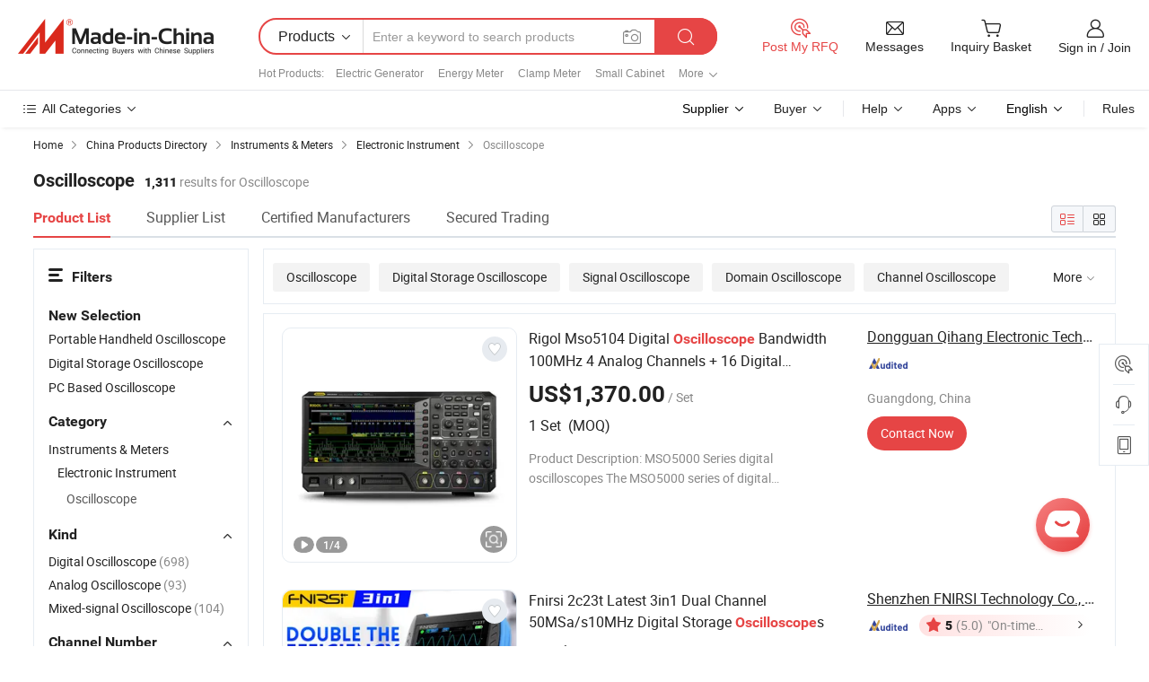

--- FILE ---
content_type: text/html;charset=UTF-8
request_url: https://www.made-in-china.com/Instruments-Meters-Catalog/Oscilloscope.html
body_size: 42915
content:
<!DOCTYPE html>
<html xmlns="http://www.w3.org/1999/xhtml" lang="en">
<head>
<meta content="text/html; charset=utf-8" http-equiv="Content-Type" />
<base href="//www.made-in-china.com" />
<title>China Manufacturer of Oscilloscope for Wholesale and Supplier</title>
<meta name="Keywords" content="Oscilloscope, Digital Oscilloscope, Lab Equipment, China Oscilloscope, Digital Oscilloscope manufacturers, Lab Equipment suppliers"/>
<meta name="Description" content="Discover the leading China manufacturer of Oscilloscope, providing wholesale options for businesses. Whether you require high-quality products for your projects or looking for a reliable supplier, we cater to your needs with a wide range of options."/>
<link rel="dns-prefetch" href="//www.micstatic.com">
<link rel="preconnect" href="//www.micstatic.com">
<link rel="dns-prefetch" href="//image.made-in-china.com">
<link rel="preconnect" href="//image.made-in-china.com">
<link rel="dns-prefetch" href="//pic.made-in-china.com">
<link rel="preconnect" href="//pic.made-in-china.com">
<link type="text/css" rel="stylesheet" href="https://www.micstatic.com/mic-search/css/main-search_f896d206.css" />
<link type="text/css" rel="stylesheet" href="https://www.micstatic.com/common/js/assets/artDialog/skins/default_1b801e6b.css" /><link type="text/css" rel="stylesheet" href="https://www.micstatic.com/common/css/validator_88e23ce7.css" /><link type="text/css" rel="stylesheet" href="https://www.micstatic.com/mic-search/css/category_1e950629.css" /><link type="text/css" rel="stylesheet" href="https://www.micstatic.com/mic-search/css/swiper@7.0.5-bundle.min_329aced9.css" />	<link rel="canonical" href="https://www.made-in-china.com/Instruments-Meters-Catalog/Oscilloscope.html"/>
	      <link rel="next" href="https://www.made-in-china.com/catalog/item999i132/Oscilloscope-2.html"/>
      <link rel="alternate" media="only screen and (max-width:640)" href="https://m.made-in-china.com/catlist/Oscilloscope-3502050000.html">
    <style>
        .layout-auto{
            min-width: 700px;
        }
        .auto-size{
            padding: 0 20px;
        }
        @media screen and (max-width: 1246px){
            .auto-size {
                margin: 0px !important;
            }
        }
        .page.grid{
            padding: 0 !important;
        }
    </style>
<!-- Polyfill Code Begin --><script chaset="utf-8" type="text/javascript" src="https://www.micstatic.com/polyfill/polyfill-simplify_eb12d58d.js"></script><!-- Polyfill Code End --></head>
<body class="layout-auto " >
        <div id="header" ></div>
<script>
    function headerHomeInit() {
        const funcName = 'headerHome';
        const app = new window[funcName]({target: document.getElementById('header'), props: {props: {"pageType":4,"logoTitle":"Manufacturers & Suppliers","logoUrl":null,"base":{"buyerInfo":{"service":"Service","newUserGuide":"New User Guide","auditReport":"Audited Suppliers' Reports","meetSuppliers":"Meet Suppliers","onlineTrading":"Secured Trading Service","buyerCenter":"Buyer Center","contactUs":"Contact Us","search":"Search","prodDirectory":"Product Directory","supplierDiscover":"Supplier Discover","sourcingRequest":"Post Sourcing Request","quickLinks":"Quick Links","myFavorites":"My Favorites","visitHistory":"Browsing History","buyer":"Buyer","blog":"Business Insights"},"supplierInfo":{"supplier":"Supplier","joinAdvance":"加入高级会员","tradeServerMarket":"外贸服务市场","memberHome":"外贸e家","cloudExpo":"Smart Expo云展会","onlineTrade":"交易服务","internationalLogis":"国际物流","northAmericaBrandSailing":"北美全渠道出海","micDomesticTradeStation":"中国制造网内贸站"},"helpInfo":{"whyMic":"Why Made-in-China.com","auditSupplierWay":"How Do We Audit Suppliers","securePaymentWay":"How Do We Secure Payment","submitComplaint":"Submit a Complaint","contactUs":"Contact Us","faq":"FAQ","help":"Help"},"appsInfo":{"downloadApp":"Download App!","forBuyer":"For Buyer","forSupplier":"For Supplier","exploreApp":"Explore App Exclusive Discounts","apps":"Apps"},"languages":[{"lanCode":0,"simpleName":"en","name":"English","value":"//www.made-in-china.com/"},{"lanCode":5,"simpleName":"es","name":"Español","value":"//es.made-in-china.com/"},{"lanCode":4,"simpleName":"pt","name":"Português","value":"//pt.made-in-china.com/"},{"lanCode":2,"simpleName":"fr","name":"Français","value":"//fr.made-in-china.com/"},{"lanCode":3,"simpleName":"ru","name":"Русский язык","value":"//ru.made-in-china.com/"},{"lanCode":8,"simpleName":"it","name":"Italiano","value":"//it.made-in-china.com/"},{"lanCode":6,"simpleName":"de","name":"Deutsch","value":"//de.made-in-china.com/"},{"lanCode":7,"simpleName":"nl","name":"Nederlands","value":"//nl.made-in-china.com/"},{"lanCode":9,"simpleName":"sa","name":"العربية","value":"//sa.made-in-china.com/"},{"lanCode":11,"simpleName":"kr","name":"한국어","value":"//kr.made-in-china.com/"},{"lanCode":10,"simpleName":"jp","name":"日本語","value":"//jp.made-in-china.com/"},{"lanCode":12,"simpleName":"hi","name":"हिन्दी","value":"//hi.made-in-china.com/"},{"lanCode":13,"simpleName":"th","name":"ภาษาไทย","value":"//th.made-in-china.com/"},{"lanCode":14,"simpleName":"tr","name":"Türkçe","value":"//tr.made-in-china.com/"},{"lanCode":15,"simpleName":"vi","name":"Tiếng Việt","value":"//vi.made-in-china.com/"},{"lanCode":16,"simpleName":"id","name":"Bahasa Indonesia","value":"//id.made-in-china.com/"}],"showMlan":true,"showRules":false,"rules":"Rules","language":"en","menu":"Menu","subTitle":null,"subTitleLink":null,"stickyInfo":null},"categoryRegion":{"categories":"All Categories","categoryList":[{"name":"Agriculture & Food","value":"//www.made-in-china.com/products/catlist/listsubcat/105/00/mic/Agriculture_Food.html","catCode":"1000000000"},{"name":"Apparel & Accessories","value":"//www.made-in-china.com/products/catlist/listsubcat/108/00/mic/Apparel_Accessories.html","catCode":"1100000000"},{"name":"Arts & Crafts","value":"//www.made-in-china.com/products/catlist/listsubcat/111/00/mic/Arts_Crafts.html","catCode":"1200000000"},{"name":"Auto, Motorcycle Parts & Accessories","value":"//www.made-in-china.com/Auto-Parts-Accessories-Catalog/Auto-Parts-Accessories.html","catCode":"2900000000"},{"name":"Bags, Cases & Boxes","value":"//www.made-in-china.com/Bags-Cases-Boxes-Catalog/Bags-Cases-Boxes.html","catCode":"2600000000"},{"name":"Chemicals","value":"//www.made-in-china.com/products/catlist/listsubcat/114/00/mic/Chemicals.html","catCode":"1300000000"},{"name":"Computer Products","value":"//www.made-in-china.com/Computer-Products-Catalog/Computer-Products.html","catCode":"3300000000"},{"name":"Construction & Decoration","value":"//www.made-in-china.com/products/catlist/listsubcat/120/00/mic/Construction_Decoration.html","catCode":"1500000000"},{"name":"Consumer Electronics","value":"//www.made-in-china.com/Consumer-Electronics-Catalog/Consumer-Electronics.html","catCode":"1400000000"},{"name":"Electrical & Electronics","value":"//www.made-in-china.com/products/catlist/listsubcat/123/00/mic/Electrical_Electronics.html","catCode":"1600000000"},{"name":"Furniture","value":"//www.made-in-china.com/Furniture-Furnishing-Catalog/Furniture-Furnishing.html","catCode":"2700000000"},{"name":"Health & Medicine","value":"//www.made-in-china.com/products/catlist/listsubcat/126/00/mic/Health_Medicine.html","catCode":"1700000000"},{"name":"Industrial Equipment & Components","value":"//www.made-in-china.com/Industrial-Equipment-Components-Catalog/Industrial-Equipment-Components.html","catCode":"3400000000"},{"name":"Instruments & Meters","value":"//www.made-in-china.com/Instruments-Meters-Catalog/Instruments-Meters.html","catCode":"3500000000"},{"name":"Light Industry & Daily Use","value":"//www.made-in-china.com/products/catlist/listsubcat/129/00/mic/Light_Industry_Daily_Use.html","catCode":"1800000000"},{"name":"Lights & Lighting","value":"//www.made-in-china.com/Lights-Lighting-Catalog/Lights-Lighting.html","catCode":"3000000000"},{"name":"Manufacturing & Processing Machinery","value":"//www.made-in-china.com/products/catlist/listsubcat/132/00/mic/Machinery.html","catCode":"1900000000"},{"name":"Metallurgy, Mineral & Energy","value":"//www.made-in-china.com/products/catlist/listsubcat/135/00/mic/Metallurgy_Mineral_Energy.html","catCode":"2000000000"},{"name":"Office Supplies","value":"//www.made-in-china.com/Office-Supplies-Catalog/Office-Supplies.html","catCode":"2800000000"},{"name":"Packaging & Printing","value":"//www.made-in-china.com/Packaging-Printing-Catalog/Packaging-Printing.html","catCode":"3600000000"},{"name":"Security & Protection","value":"//www.made-in-china.com/Security-Protection-Catalog/Security-Protection.html","catCode":"2500000000"},{"name":"Service","value":"//www.made-in-china.com/products/catlist/listsubcat/147/00/mic/Service.html","catCode":"2400000000"},{"name":"Sporting Goods & Recreation","value":"//www.made-in-china.com/Sporting-Goods-Recreation-Catalog/Sporting-Goods-Recreation.html","catCode":"3100000000"},{"name":"Textile","value":"//www.made-in-china.com/products/catlist/listsubcat/138/00/mic/Textile.html","catCode":"2100000000"},{"name":"Tools & Hardware","value":"//www.made-in-china.com/Tools-Hardware-Catalog/Tools-Hardware.html","catCode":"3200000000"},{"name":"Toys","value":"//www.made-in-china.com/products/catlist/listsubcat/141/00/mic/Toys.html","catCode":"2200000000"},{"name":"Transportation","value":"//www.made-in-china.com/products/catlist/listsubcat/144/00/mic/Transportation.html","catCode":"2300000000"}],"more":"More"},"searchRegion":{"show":true,"lookingFor":"Tell us what you are looking for...","homeUrl":"//en.made-in-china.com","products":"Products","suppliers":"Suppliers","auditedFactory":"Audited Factory","uploadImage":"Upload Image","max20MbPerImage":"Max 20MB per Image","yourRecentKeywords":"Your Recent Keywords","clearHistory":"Clear History","popularSearches":"Related Searches","relatedSearches":"More","more":null,"maxSizeErrorMsg":"Upload failed. Max image size is 20MB.","noNetworkErrorMsg":"No network connection. Please check your network settings and try again.","uploadFailedErrorMsg":"Upload failed.Incorrect image format. Supported formats: JPG,PNG,BMP.","relatedList":[{"word":"Electric Generator","adsData":"","link":"//www.made-in-china.com/products-search/hot-china-products/Electric_Generator.html","title":"Electric Generator"},{"word":"Energy Meter","adsData":"","link":"//www.made-in-china.com/products-search/hot-china-products/Energy_Meter.html","title":"Energy Meter"},{"word":"Clamp Meter","adsData":"","link":"//www.made-in-china.com/products-search/hot-china-products/Clamp_Meter.html","title":"Clamp Meter"},{"word":"Small Cabinet","adsData":"","link":"//www.made-in-china.com/products-search/hot-china-products/Small_Cabinet.html","title":"Small Cabinet"},{"word":"China Relay","adsData":"","link":"//www.made-in-china.com/products-search/hot-china-products/Relay.html","title":"China Relay"},{"word":"Spectrum Analyzer","adsData":"","link":"//www.made-in-china.com/products-search/hot-china-products/Spectrum_Analyzer.html","title":"Spectrum Analyzer"},{"word":"Signal Generator","adsData":"","link":"//www.made-in-china.com/products-search/hot-china-products/Signal_Generator.html","title":"Signal Generator"},{"word":"Vertical Scale","adsData":"","link":"//www.made-in-china.com/products-search/hot-china-products/Vertical_Scale.html","title":"Vertical Scale"},{"word":"Hardware Storage Cabinet","adsData":"","link":"//www.made-in-china.com/products-search/hot-china-products/Hardware_Storage_Cabinet.html","title":"Hardware Storage Cabinet"},{"word":"Digital Multimeter","adsData":"","link":"//www.made-in-china.com/products-search/hot-china-products/Digital_Multimeter.html","title":"Digital Multimeter"},{"word":"Frequency Counter","adsData":"","link":"//www.made-in-china.com/products-search/hot-china-products/Frequency_Counter.html","title":"Frequency Counter"},{"word":"Voltage Measure","adsData":"","link":"//www.made-in-china.com/products-search/hot-china-products/Voltage_Measure.html","title":"Voltage Measure"},{"word":"Used Spectrum Analyzer","adsData":"","link":"//www.made-in-china.com/products-search/hot-china-products/Used_Spectrum_Analyzer.html","title":"Used Spectrum Analyzer"},{"word":"Optical Analyzer","adsData":"","link":"//www.made-in-china.com/products-search/hot-china-products/Optical_Analyzer.html","title":"Optical Analyzer"},{"word":"Video Test Generator","adsData":"","link":"//www.made-in-china.com/products-search/hot-china-products/Video_Test_Generator.html","title":"Video Test Generator"}],"relatedTitle":"Hot Products","relatedTitleLink":"/quick-products/","formParams":{"subaction":"hunt","style":"b","mode":"and","code":"0","comProvince":"nolimit","order":"0","isOpenCorrection":"1","org":"top","word":null,"keyword":null,"condition":"0","file":null,"conditionParamsList":[{"condition":"0","conditionName":"Products","action":"https://www.made-in-china.com/productdirectory.do?subaction=hunt&style=b&mode=and&code=0&comProvince=nolimit&order=0&isOpenCorrection=1&org=top&searchType=0&word=#word#","searchUrl":"https://keywordsuggestions.made-in-china.com/suggest/getEnProdSuggest.do?param=#param#&kind=5&ad=1&id=MICSearchSuggest&count=10&ignoreCase=true&matchAnywhere=true&catflag=1&seo=1","inputPlaceholder":"Enter a keyword to search products"},{"condition":"1","conditionName":"Suppliers","action":"https://www.made-in-china.com/companysearch.do?subaction=hunt&style=b&mode=and&code=0&comProvince=nolimit&order=0&isOpenCorrection=1&searchType=1&word=#word#","searchUrl":"https://keywordsuggestions.made-in-china.com/suggest/getEnSupplierSuggest.do?param=#param#&kind=5&ad=1&id=MICSearchSuggest&count=10&ignoreCase=true&matchAnywhere=true&catflag=1","inputPlaceholder":"Enter a keyword to search suppliers"}]},"mlanFormParams":null,"enterKeywordTips":"Please enter a keyword at least for your search.","openMultiSearch":false},"frequentRegion":{"rfq":{"rfq":"Post My RFQ","searchRfq":"Search RFQs","acquireRfqHover":"Tell us what you need and try the easy way to get quotes!","searchRfqHover":"Discover quality RFQs and connect with big-budget buyers"},"account":{"account":"Account","signIn":"Sign in","join":"Join","newUser":"New User","joinFree":"Join Free","or":"Or","socialLogin":"By clicking Sign In, Join Free or Continue with Facebook, Linkedin, Twitter, Google, %s I agree to the %sUser Agreement%s and the %sPrivacy Policy%s","message":"Messages","quotes":"Quotes","orders":"Orders","favorites":"Favorites","visitHistory":"Browsing History","postSourcingRequest":"Post Sourcing Request","hi":"Hi","signOut":"Sign Out","manageProduct":"Manage Products","editShowroom":"Edit Showroom","username":"","userType":null,"foreignIP":true,"currentYear":2026,"userAgreement":"User Agreement","privacyPolicy":"Privacy Policy"},"message":{"message":"Messages","signIn":"Sign in","join":"Join","newUser":"New User","joinFree":"Join Free","viewNewMsg":"Sign in to view the new messages","inquiry":"Inquiries","rfq":"RFQs","awaitingPayment":"Awaiting payments","chat":"Chats","awaitingQuotation":"Awaiting Quotations"},"cart":{"cart":"Inquiry Basket"}},"busiRegion":null,"previewRegion":null}}});
		const hoc=o=>(o.__proto__.$get=function(o){return this.$$.ctx[this.$$.props[o]]},o.__proto__.$getKeys=function(){return Object.keys(this.$$.props)},o.__proto__.$getProps=function(){return this.$get("props")},o.__proto__.$setProps=function(o){var t=this.$getKeys(),s={},p=this;t.forEach(function(o){s[o]=p.$get(o)}),s.props=Object.assign({},s.props,o),this.$set(s)},o.__proto__.$help=function(){console.log("\n            $set(props): void             | 设置props的值\n            $get(key: string): any        | 获取props指定key的值\n            $getKeys(): string[]          | 获取props所有key\n            $getProps(): any              | 获取props里key为props的值（适用nail）\n            $setProps(params: any): void  | 设置props里key为props的值（适用nail）\n            $on(ev, callback): func       | 添加事件监听，返回移除事件监听的函数\n            $destroy(): void              | 销毁组件并触发onDestroy事件\n        ")},o);
        window[`${funcName}Api`] = hoc(app);
    };
</script><script type="text/javascript" crossorigin="anonymous" onload="headerHomeInit()" src="https://www.micstatic.com/nail/pc/header-home_7ca8e9c4.js"></script><div class="new-page-bg">
<div class="auto-size">
        <input type="hidden" id="sensor_pg_v" value="st:categories,m:xcrukQndDmJE,p:1,tp:103,stp:10301,catlvl:3,catcd:xcrukQndDmJE,plate:list,cattp:enty"/>
    <div itemscope itemtype="https://schema.org/BreadcrumbList" class="crumb">
	    <span itemprop="itemListElement" itemscope itemtype="https://schema.org/ListItem">
			<a itemprop="item" href="/" rel="nofollow">
				<span itemprop="name">Home</span>
			</a>
			<meta itemprop="position" content="1" />
		</span>
		<i class="ob-icon icon-right"></i>
        <span itemprop="itemListElement" itemscope itemtype="https://schema.org/ListItem">
			<a itemprop="item" href="/prod/catlist/" rel="nofollow">
				<span itemprop="name">China Products Directory</span>
			</a>
			<meta itemprop="position" content="2" />
		</span>
        <i class="ob-icon icon-right"></i>
                                                <span itemprop="itemListElement" itemscope itemtype="https://schema.org/ListItem"><a itemprop="item" href="//www.made-in-china.com/Instruments-Meters-Catalog/Instruments-Meters.html"><span itemprop="name">Instruments & Meters</span></a><meta itemprop="position" content="3" /></span>
                <i class="ob-icon icon-right"></i>
                            <span itemprop="itemListElement" itemscope itemtype="https://schema.org/ListItem"><a itemprop="item" href="//www.made-in-china.com/Instruments-Meters-Catalog/Electronic-Instrument.html"><span itemprop="name">Electronic Instrument</span></a><meta itemprop="position" content="4" /></span>
                <i class="ob-icon icon-right"></i>
                                    <span>Oscilloscope</span>
            </div>
        <div class="page grid">
			<input id="ads_code" name="ads_code" type="hidden" value="xcrukQndDmJE" />
			<input id="compareFromPage" name="compareFromPage" type="hidden" value="4" />
			<input id="contactUrlParam" type="hidden" value="?from=search&event=basket&target=prod&catcode=3502050000" />
			<input id="specialRecommnedUrl" type="hidden" value="//www.made-in-china.com/multi-search/ajax/special?code=xcrukQndDmJE&page=1&viewType=1"/>
            <input id="ads_word" name="ads_word" type="hidden" value="Oscilloscope"/>
            <input type="hidden" name="qaToken" id="qaToken" value="c50bf4e815fd7b6cd555d090c265f3ba" />
            <input type="hidden" id="qaSource" value="29">
            <input type="hidden" name="iqa-country" id="iqa-country" value="United_States" />
            <input type="hidden" name="iqa-portrait" id="iqa-portrait" value="https://image.made-in-china.com/3f2j00QpKesjvPnYqW/Rigol-Mso5104-Digital-Oscilloscope-Bandwidth-100MHz-4-Analog-Channels-16-Digital-Channels.jpg" />
            <input type="hidden" name="iqa-tooltip-selecter" id="iqa-tooltip-selecter" value=".search-list .list-node:nth-child(9),.search-list .list-img:nth-child(9)" />
                                    <div class="layout-fly cf new-layout-fly ">
                <div class="num-found">
                    <h1 class="product_word"> Oscilloscope </h1>
                    <span class="key_num">1,311</span>
                     results for Oscilloscope </div>
                <div class="search-filter-bar">
                    <div class="list-tab">
                        <ul class="tab">
                            <li class="selected">
                                <a> Product List </a>
                            </li>
                            <li>
                                <a ads-data="t:92,c:10,sc:xcrukQndDmJE" href="//www.made-in-china.com/manufacturers-directory/item3/Oscilloscope-1.html">
                                    Supplier List
                                </a>
                            </li>
                            <li>
                                <a ads-data="t:92,c:10,sc:xcrukQndDmJE" href="//www.made-in-china.com/Instruments-Meters-Catalog/Certified-Manufacturers/Oscilloscope.html">
                                    Certified Manufacturers
                                </a>
                            </li>
                            <li>
                                <a ads-data="t:92,c:10,sc:xcrukQndDmJE" href="//www.made-in-china.com/Instruments-Meters-Catalog/Online-Order/Oscilloscope.html">
                                    Secured Trading
                                </a>
                            </li>
                        </ul>
                    </div>
                    <div class="view-type cf">
                        <input
                                type="hidden"
                                value="//www.made-in-china.com/Instruments-Meters-Catalog/Oscilloscope.html"
                                id="firstPageUrl"
                        />
                        <div class="refine-sort">
                            <div class="list-switch">
                                <span class="text"> View: </span>
                                <span class="list-switch-types">
                            <a
                                    href="javascript:;"
                                    onclick="if(saveViewTypeCookie){saveViewTypeCookie( 3 )}"
                                    ontouchstart="if(saveViewTypeCookie){saveViewTypeCookie( 3 )}"
                                    rel="nofollow"
                                    class="list-switch-btn list-switch-btn-left selected "
                            >
                              <i class="ob-icon icon-list"></i>
                              <div class="tip arrow-bottom tip-switch-list">
                                <div class="tip-con">
                                  <p class="tip-para">List View</p>
                                </div>
                                <span class="arrow arrow-out">
                                  <span class="arrow arrow-in"></span>
                                </span>
                              </div>
                            </a>
                            <a
                                    href="javascript:;"
                                    ads-data="t:90,md:3,c:3"
                                    onclick="if(saveViewTypeCookie){saveViewTypeCookie( 3 )}"
                                    ontouchstart="if(saveViewTypeCookie){saveViewTypeCookie( 3 )}"
                                    rel="nofollow"
                                    class="list-switch-btn list-switch-btn-right unselect "
                            >
                              <i class="ob-icon icon-gallery"></i>
                              <div class="tip arrow-bottom tip-switch-gallery">
                                <div class="tip-con">
                                  <p class="tip-para">Gallery View</p>
                                </div>
                                <span class="arrow arrow-out">
                                  <span class="arrow arrow-in"></span>
                                </span>
                              </div>
                            </a>
                          </span>
                            </div>
                        </div>
                    </div>
                </div>
                <div class="main-wrap">
                    <div class="main">
                                                                                                                        <div class="top-refine search-guide J-search-guide">
                <div class="refine-item">
                    <div class="J-tags" >
                                                                                                                                                                                                                                                                                      <a href="//www.made-in-china.com/products-search/hot-china-products/Oscilloscope.html"
                                         class="tag tag-large tag-radio">Oscilloscope</a>
                                                                                                                                                                                                                                                              <a href="//www.made-in-china.com/products-search/hot-china-products/Digital_Storage_Oscilloscope.html"
                                         class="tag tag-large tag-radio">Digital Storage Oscilloscope</a>
                                                                                                                                                                                                                                                              <a href="//www.made-in-china.com/products-search/hot-china-products/Signal_Oscilloscope.html"
                                         class="tag tag-large tag-radio">Signal Oscilloscope</a>
                                                                                                                                                                                                                                                              <a href="//www.made-in-china.com/products-search/hot-china-products/Domain_Oscilloscope.html"
                                         class="tag tag-large tag-radio">Domain Oscilloscope</a>
                                                                                                                                                                                                                                                              <a href="//www.made-in-china.com/products-search/hot-china-products/Channel_Oscilloscope.html"
                                         class="tag tag-large tag-radio">Channel Oscilloscope</a>
                                                                                                                                                                                                                                                              <a href="//www.made-in-china.com/products-search/hot-china-products/Digital_Phosphor_Oscilloscope.html"
                                         class="tag tag-large tag-radio">Digital Phosphor Oscilloscope</a>
                                                                                                                                                                                                                                                                                                                                                                                                                </div>
                    <a href="javascript:" class="more-less" style="display: inline;"><span>More</span> <i
                            class="icon">&#xe006;</i></a>
                </div>
            </div>
                                                                                                    <div class="search-list search-list-wrapper ">
        <div class="list-node " ads-data="t:6,aid:,flx_deliv_tp:comb,srv_id:,ads_srv_tp:,si:1,md:1,pdid:YfdrEMxuqXct,ps:1.0,a:1,mds:30,c:10,is_trade:0,is_sample:0,is_rushorder:0,pcid:kXuahtSOCcWE,pa:,is_3d_prod: 0" faw-module="Search_prod_list" faw-exposure>
            <div class="list-node-content cf">
			    <div class="product-wrap">
        <div class="product-info">
            <h2 class="product-name" data-prod-tag="">
																<a href="https://qhinstruments.en.made-in-china.com/product/YfdrEMxuqXct/China-Rigol-Mso5104-Digital-Oscilloscope-Bandwidth-100MHz-4-Analog-Channels-16-Digital-Channels.html" target="_blank" ads-data="t:6,aid:,flx_deliv_tp:comb,srv_id:,ads_srv_tp:,isrec:,recu:,recv:,si:1,md:1,pdid:YfdrEMxuqXct,ps:1.0,a:1,mds:30,c:10,pcid:kXuahtSOCcWE,st:2,is_trade:0,is_sample:0,is_rushorder:0,pa:2" title="Rigol Mso5104 Digital Oscilloscope Bandwidth 100MHz 4 Analog Channels + 16 Digital Channels">
					Rigol Mso5104 Digital <strong>Oscilloscope</strong> Bandwidth 100MHz 4 Analog Channels + 16 Digital Channels	</a>
            </h2>
			<!-- mainProd -->
			<div class="product-property">
									<span class="fob-price"> US$1,370.00</span>
					<span class="fob-unit">/ Set</span><br>
													<span class="min-order"> 1 Set&nbsp;&nbsp;(MOQ)</span>
				            </div>
        	<div class="extra-property extra-entity-property">
			 				 Product Description:
MSO5000 Series digital oscilloscopes 
The MSO5000 series of digital oscilloscopes is a high-performance and cost-effective digital oscilloscope based on RIGOL UltraVision II gen
                     	</div>
        </div>
    </div>
	    <div class="img-wrapper slide-prod J-slider-prod ">
        <div class="img-thumb pro-has-video prod-img-wrap"
						>
			<div class="img-box swiper-container J-slider-prod-box">
				<div ads-data="" class="img-list swiper-wrapper prod-banner-list" aria-live="polite" >
																					<a rel="nofollow" class="img-wrap swiper-slide " href="https://qhinstruments.en.made-in-china.com/product/YfdrEMxuqXct/China-Rigol-Mso5104-Digital-Oscilloscope-Bandwidth-100MHz-4-Analog-Channels-16-Digital-Channels.html" target="_blank" ads-data="" data-swiper-slide-index="0" role="group" aria-label="1 / 4" >
							<div class="img-thumb-inner">
								<img class="J-firstLazyload" src="https://www.micstatic.com/common/img/space.png?_v=1768815115484"
									 data-original="https://image.made-in-china.com/43f34j00QpKesjvPnYqW/Rigol-Mso5104-Digital-Oscilloscope-Bandwidth-100MHz-4-Analog-Channels-16-Digital-Channels.jpg" alt="Rigol Mso5104 Digital Oscilloscope Bandwidth 100MHz 4 Analog Channels + 16 Digital Channels">
							</div>
						</a>
																	<a rel="nofollow" class="img-wrap swiper-slide J-lazyimgs" href="https://qhinstruments.en.made-in-china.com/product/YfdrEMxuqXct/China-Rigol-Mso5104-Digital-Oscilloscope-Bandwidth-100MHz-4-Analog-Channels-16-Digital-Channels.html" target="_blank" ads-data="" data-swiper-slide-index="0" role="group" aria-label="2 / 4" >
							<div class="img-thumb-inner">
								<img class="" src="https://www.micstatic.com/common/img/space.png?_v=1768815115484"
									  data-new-original="https://image.made-in-china.com/43f34j00tuZeKJvaZUoW/Rigol-Mso5104-Digital-Oscilloscope-Bandwidth-100MHz-4-Analog-Channels-16-Digital-Channels.jpg" alt="Rigol Mso5104 Digital Oscilloscope Bandwidth 100MHz 4 Analog Channels + 16 Digital Channels">
							</div>
						</a>
																	<a rel="nofollow" class="img-wrap swiper-slide J-lazyimgs" href="https://qhinstruments.en.made-in-china.com/product/YfdrEMxuqXct/China-Rigol-Mso5104-Digital-Oscilloscope-Bandwidth-100MHz-4-Analog-Channels-16-Digital-Channels.html" target="_blank" ads-data="" data-swiper-slide-index="0" role="group" aria-label="3 / 4" >
							<div class="img-thumb-inner">
								<img class="" src="https://www.micstatic.com/common/img/space.png?_v=1768815115484"
									  data-new-original="https://image.made-in-china.com/43f34j00RgSCZfBtaGol/Rigol-Mso5104-Digital-Oscilloscope-Bandwidth-100MHz-4-Analog-Channels-16-Digital-Channels.jpg" alt="Rigol Mso5104 Digital Oscilloscope Bandwidth 100MHz 4 Analog Channels + 16 Digital Channels">
							</div>
						</a>
																	<a rel="nofollow" class="img-wrap swiper-slide J-lazyimgs" href="https://qhinstruments.en.made-in-china.com/product/YfdrEMxuqXct/China-Rigol-Mso5104-Digital-Oscilloscope-Bandwidth-100MHz-4-Analog-Channels-16-Digital-Channels.html" target="_blank" ads-data="" data-swiper-slide-index="0" role="group" aria-label="4 / 4" >
							<div class="img-thumb-inner">
								<img class="" src="https://www.micstatic.com/common/img/space.png?_v=1768815115484"
									  data-new-original="https://image.made-in-china.com/43f34j00GuSvjLBKAUoW/Rigol-Mso5104-Digital-Oscilloscope-Bandwidth-100MHz-4-Analog-Channels-16-Digital-Channels.jpg" alt="Rigol Mso5104 Digital Oscilloscope Bandwidth 100MHz 4 Analog Channels + 16 Digital Channels">
							</div>
						</a>
				</div>
				<div class="img-button-wrapper">
											<a href="https://qhinstruments.en.made-in-china.com/product/YfdrEMxuqXct/China-Rigol-Mso5104-Digital-Oscilloscope-Bandwidth-100MHz-4-Analog-Channels-16-Digital-Channels.html#slideVideo" target="_blank" rel="nofollow" class="has-icon has-video-icon"><img src="https://www.micstatic.com/mic-search/img/video_456aa956.svg" alt="Video"></a>
																<a href="https://qhinstruments.en.made-in-china.com/product/YfdrEMxuqXct/China-Rigol-Mso5104-Digital-Oscilloscope-Bandwidth-100MHz-4-Analog-Channels-16-Digital-Channels.html" target="_blank" rel="nofollow" class="has-page swiper-page-wrap">
							<span class="page-current">1</span>/
							<span class="page-total"> 4</span>
						</a>
														</div>
									<div class="stretchy-button J-stretchy-button">
						<a href="https://www.made-in-china.com/img-search/xpXeKBqPCAVI.html?sourceType=1&prodCatCode=xcrukQndDmJE" target="_blank" rel="nofollow">
							<img src="https://www.micstatic.com/landing/www/product/img/icon/find2.png?_v=1768815115484">
						</a>
					</div>
									<a class="img-left J-slide-left" href="javascript:;"><i class="ob-icon icon-left"></i></a>
					<a class="img-right J-slide-right" href="javascript:;"><i class="ob-icon icon-right"></i></a>
								<span class="swiper-notification" aria-live="assertive" aria-atomic="true"></span>
			</div>
									<a href="javascript:void(0);" class="prod-favorite-icon J-add2Fav " cz-type="prod" cz-id="YfdrEMxuqXct" ads-data="st:17,pdid:YfdrEMxuqXct,pcid:kXuahtSOCcWE,is_trade:0,is_sample:0,is_rushorder:0,a:1">
				<i class="ob-icon icon-heart-f"></i>
				<i class="ob-icon icon-heart"></i>
				<div class="tip arrow-top tip-faverite">
					<div class="tip-con"><p class="tip-para">Favorites</p></div>
					<span class="arrow arrow-out"><span class="arrow arrow-in"></span></span>
				</div>
			</a>
								</div>
	</div>
	<div class="pro-extra">
		<ul class="company-info">
			<li class="compnay-name-li">
														<a href="https://qhinstruments.en.made-in-china.com"
					   class="compnay-name" target="_blank" ads-data="t:6,aid:,flx_deliv_tp:comb,srv_id:,ads_srv_tp:,isrec:,recu:,recv:,si:1,md:1,pdid:YfdrEMxuqXct,ps:1.0,a:1,mds:30,c:10,pcid:kXuahtSOCcWE,st:3,is_trade:0,is_sample:0,is_rushorder:0,pa:3">
										<span title="Dongguan Qihang Electronic Technology Co., Ltd.">Dongguan Qihang Electronic Technology Co., Ltd.</span>
				</a>
							</li>
			<li class="auth-li cf">
																																																																																																																				<div class="auth auth-as">
							   <span reportUsable="reportUsable" class="as-logo left_7">
									<input type = "hidden" value="kXuahtSOCcWE"></input>
									<a rel="nofollow" href="//qhinstruments.en.made-in-china.com/audited-supplier-reports/report.html" target="_blank" title="" ads-data="t:6,aid:,flx_deliv_tp:comb,srv_id:,ads_srv_tp:,isrec:,recu:,recv:,si:1,md:1,pdid:YfdrEMxuqXct,ps:1.0,a:1,mds:30,c:10,pcid:kXuahtSOCcWE,st:4,is_trade:0,is_sample:0,is_rushorder:0,pa:4">
									<img class="auth-icon" src='https://www.micstatic.com/common/img/icon-new/as_32.png' alt="Audited Supplier">
									</a>
								</span>
								<!-- AS ajax -->
							</div>
																						</li>
			<li>
				<span>
											Guangdong, China
									</span>
			</li>
									<li class="action-area cf">
												<a fun-inquiry-supplier href="//www.made-in-china.com/sendInquiry/prod_YfdrEMxuqXct_kXuahtSOCcWE.html?from=search&type=cs&target=prod&word=Oscilloscope" ads-data="t:6,aid:,flx_deliv_tp:comb,srv_id:,ads_srv_tp:,isrec:,recu:,recv:,si:1,md:1,pdid:YfdrEMxuqXct,ps:1.0,a:1,mds:30,c:10,pcid:kXuahtSOCcWE,st:24,is_trade:0,is_sample:0,is_rushorder:0,pa:5" target="_blank" rel="nofollow" class="contact-btn">
										Contact Now
				</a>
				<b class="tm3_chat_status" ads-data="t:6,aid:,flx_deliv_tp:comb,srv_id:,ads_srv_tp:,si:1,md:1,pdid:YfdrEMxuqXct,ps:1.0,a:1,mds:30,c:10,is_trade:0,is_sample:0,is_rushorder:0,pcid:kXuahtSOCcWE,pa:13" dataId="kXuahtSOCcWE_YfdrEMxuqXct_1" inquiry="//www.made-in-china.com/sendInquiry/prod_YfdrEMxuqXct_kXuahtSOCcWE.html?from=search&type=cs&target=prod&word=Oscilloscope" processor="chat" cid="kXuahtSOCcWE" style="display:none"></b>
			</li>
		</ul>
	</div>
</div>
        </div>
        <div class="list-node even " ads-data="t:6,aid:,flx_deliv_tp:comb,srv_id:,ads_srv_tp:,si:1,md:1,pdid:LTpRhrxEUacG,ps:1.0,a:2,mds:30,c:10,is_trade:1,is_sample:0,is_rushorder:0,pcid:JZoTIyBMEUDk,pa:,is_3d_prod: 0" faw-module="Search_prod_list" faw-exposure>
            <div class="list-node-content cf">
			    <div class="product-wrap">
        <div class="product-info">
            <h2 class="product-name" data-prod-tag="">
																<a href="https://fnirsi.en.made-in-china.com/product/LTpRhrxEUacG/China-Fnirsi-2c23t-Latest-3in1-Dual-Channel-50MSa-s10MHz-Digital-Storage-Oscilloscopes.html" target="_blank" ads-data="t:6,aid:,flx_deliv_tp:comb,srv_id:,ads_srv_tp:,isrec:,recu:,recv:,si:1,md:1,pdid:LTpRhrxEUacG,ps:1.0,a:2,mds:30,c:10,pcid:JZoTIyBMEUDk,st:2,is_trade:1,is_sample:0,is_rushorder:0,pa:2" title="Fnirsi 2c23t Latest 3in1 Dual Channel 50MSa/s10MHz Digital Storage Oscilloscopes">
					Fnirsi 2c23t Latest 3in1 Dual Channel 50MSa/s10MHz Digital Storage <strong>Oscilloscope</strong>s	</a>
            </h2>
			<!-- mainProd -->
			<div class="product-property">
									<span class="fob-price"> US$42.00-48.00</span>
					<span class="fob-unit">/ Piece</span><br>
													<span class="min-order"> 5 Pieces&nbsp;&nbsp;(MOQ)</span>
				            </div>
        	<div class="extra-property extra-entity-property">
			 				 Product Description
FNIRSI-2C23T is a fully functional, highly practical, three in one dual channel digital oscilloscope designed for the maintenance industry and development industry launched by FNI
                     	</div>
        </div>
    </div>
	    <div class="img-wrapper slide-prod J-slider-prod ">
        <div class="img-thumb pro-has-video prod-img-wrap"
						>
			<div class="img-box swiper-container J-slider-prod-box">
				<div ads-data="" class="img-list swiper-wrapper prod-banner-list" aria-live="polite" >
																					<a rel="nofollow" class="img-wrap swiper-slide " href="https://fnirsi.en.made-in-china.com/product/LTpRhrxEUacG/China-Fnirsi-2c23t-Latest-3in1-Dual-Channel-50MSa-s10MHz-Digital-Storage-Oscilloscopes.html" target="_blank" ads-data="" data-swiper-slide-index="0" role="group" aria-label="1 / 6" >
							<div class="img-thumb-inner">
								<img class="J-firstLazyload" src="https://www.micstatic.com/common/img/space.png?_v=1768815115484"
									 data-original="https://image.made-in-china.com/43f34j00mjzouCglrFbp/Fnirsi-2c23t-Latest-3in1-Dual-Channel-50MSa-s10MHz-Digital-Storage-Oscilloscopes.jpg" alt="Fnirsi 2c23t Latest 3in1 Dual Channel 50MSa/s10MHz Digital Storage Oscilloscopes">
							</div>
						</a>
																	<a rel="nofollow" class="img-wrap swiper-slide J-lazyimgs" href="https://fnirsi.en.made-in-china.com/product/LTpRhrxEUacG/China-Fnirsi-2c23t-Latest-3in1-Dual-Channel-50MSa-s10MHz-Digital-Storage-Oscilloscopes.html" target="_blank" ads-data="" data-swiper-slide-index="0" role="group" aria-label="2 / 6" >
							<div class="img-thumb-inner">
								<img class="" src="https://www.micstatic.com/common/img/space.png?_v=1768815115484"
									  data-new-original="https://image.made-in-china.com/43f34j00JKuopOzaEFcg/Fnirsi-2c23t-Latest-3in1-Dual-Channel-50MSa-s10MHz-Digital-Storage-Oscilloscopes.jpg" alt="Fnirsi 2c23t Latest 3in1 Dual Channel 50MSa/s10MHz Digital Storage Oscilloscopes">
							</div>
						</a>
																	<a rel="nofollow" class="img-wrap swiper-slide J-lazyimgs" href="https://fnirsi.en.made-in-china.com/product/LTpRhrxEUacG/China-Fnirsi-2c23t-Latest-3in1-Dual-Channel-50MSa-s10MHz-Digital-Storage-Oscilloscopes.html" target="_blank" ads-data="" data-swiper-slide-index="0" role="group" aria-label="3 / 6" >
							<div class="img-thumb-inner">
								<img class="" src="https://www.micstatic.com/common/img/space.png?_v=1768815115484"
									  data-new-original="https://image.made-in-china.com/43f34j00aSzquErsYNoL/Fnirsi-2c23t-Latest-3in1-Dual-Channel-50MSa-s10MHz-Digital-Storage-Oscilloscopes.jpg" alt="Fnirsi 2c23t Latest 3in1 Dual Channel 50MSa/s10MHz Digital Storage Oscilloscopes">
							</div>
						</a>
																	<a rel="nofollow" class="img-wrap swiper-slide J-lazyimgs" href="https://fnirsi.en.made-in-china.com/product/LTpRhrxEUacG/China-Fnirsi-2c23t-Latest-3in1-Dual-Channel-50MSa-s10MHz-Digital-Storage-Oscilloscopes.html" target="_blank" ads-data="" data-swiper-slide-index="0" role="group" aria-label="4 / 6" >
							<div class="img-thumb-inner">
								<img class="" src="https://www.micstatic.com/common/img/space.png?_v=1768815115484"
									  data-new-original="https://image.made-in-china.com/43f34j00tSuopgzdbNkD/Fnirsi-2c23t-Latest-3in1-Dual-Channel-50MSa-s10MHz-Digital-Storage-Oscilloscopes.jpg" alt="Fnirsi 2c23t Latest 3in1 Dual Channel 50MSa/s10MHz Digital Storage Oscilloscopes">
							</div>
						</a>
																	<a rel="nofollow" class="img-wrap swiper-slide J-lazyimgs" href="https://fnirsi.en.made-in-china.com/product/LTpRhrxEUacG/China-Fnirsi-2c23t-Latest-3in1-Dual-Channel-50MSa-s10MHz-Digital-Storage-Oscilloscopes.html" target="_blank" ads-data="" data-swiper-slide-index="0" role="group" aria-label="5 / 6" >
							<div class="img-thumb-inner">
								<img class="" src="https://www.micstatic.com/common/img/space.png?_v=1768815115484"
									  data-new-original="https://image.made-in-china.com/43f34j00tZgozluChykD/Fnirsi-2c23t-Latest-3in1-Dual-Channel-50MSa-s10MHz-Digital-Storage-Oscilloscopes.jpg" alt="Fnirsi 2c23t Latest 3in1 Dual Channel 50MSa/s10MHz Digital Storage Oscilloscopes">
							</div>
						</a>
																	<a rel="nofollow" class="img-wrap swiper-slide J-lazyimgs" href="https://fnirsi.en.made-in-china.com/product/LTpRhrxEUacG/China-Fnirsi-2c23t-Latest-3in1-Dual-Channel-50MSa-s10MHz-Digital-Storage-Oscilloscopes.html" target="_blank" ads-data="" data-swiper-slide-index="0" role="group" aria-label="6 / 6" >
							<div class="img-thumb-inner">
								<img class="" src="https://www.micstatic.com/common/img/space.png?_v=1768815115484"
									  data-new-original="https://image.made-in-china.com/43f34j00aZuorMgIHFbH/Fnirsi-2c23t-Latest-3in1-Dual-Channel-50MSa-s10MHz-Digital-Storage-Oscilloscopes.jpg" alt="Fnirsi 2c23t Latest 3in1 Dual Channel 50MSa/s10MHz Digital Storage Oscilloscopes">
							</div>
						</a>
				</div>
				<div class="img-button-wrapper">
											<a href="https://fnirsi.en.made-in-china.com/product/LTpRhrxEUacG/China-Fnirsi-2c23t-Latest-3in1-Dual-Channel-50MSa-s10MHz-Digital-Storage-Oscilloscopes.html#slideVideo" target="_blank" rel="nofollow" class="has-icon has-video-icon"><img src="https://www.micstatic.com/mic-search/img/video_456aa956.svg" alt="Video"></a>
																<a href="https://fnirsi.en.made-in-china.com/product/LTpRhrxEUacG/China-Fnirsi-2c23t-Latest-3in1-Dual-Channel-50MSa-s10MHz-Digital-Storage-Oscilloscopes.html" target="_blank" rel="nofollow" class="has-page swiper-page-wrap">
							<span class="page-current">1</span>/
							<span class="page-total"> 6</span>
						</a>
														</div>
									<div class="stretchy-button J-stretchy-button">
						<a href="https://www.made-in-china.com/img-search/FBUWRbYlEjhp.html?sourceType=1&prodCatCode=xcrukQndDmJE" target="_blank" rel="nofollow">
							<img src="https://www.micstatic.com/landing/www/product/img/icon/find2.png?_v=1768815115484">
						</a>
					</div>
									<a class="img-left J-slide-left" href="javascript:;"><i class="ob-icon icon-left"></i></a>
					<a class="img-right J-slide-right" href="javascript:;"><i class="ob-icon icon-right"></i></a>
								<span class="swiper-notification" aria-live="assertive" aria-atomic="true"></span>
			</div>
									<a href="javascript:void(0);" class="prod-favorite-icon J-add2Fav " cz-type="prod" cz-id="LTpRhrxEUacG" ads-data="st:17,pdid:LTpRhrxEUacG,pcid:JZoTIyBMEUDk,is_trade:1,is_sample:0,is_rushorder:0,a:2">
				<i class="ob-icon icon-heart-f"></i>
				<i class="ob-icon icon-heart"></i>
				<div class="tip arrow-top tip-faverite">
					<div class="tip-con"><p class="tip-para">Favorites</p></div>
					<span class="arrow arrow-out"><span class="arrow arrow-in"></span></span>
				</div>
			</a>
								</div>
	</div>
	<div class="pro-extra">
		<ul class="company-info">
			<li class="compnay-name-li">
														<a href="https://fnirsi.en.made-in-china.com"
					   class="compnay-name" target="_blank" ads-data="t:6,aid:,flx_deliv_tp:comb,srv_id:,ads_srv_tp:,isrec:,recu:,recv:,si:1,md:1,pdid:LTpRhrxEUacG,ps:1.0,a:2,mds:30,c:10,pcid:JZoTIyBMEUDk,st:3,is_trade:1,is_sample:0,is_rushorder:0,pa:3">
										<span title="Shenzhen FNIRSI Technology Co., Ltd.">Shenzhen FNIRSI Technology Co., Ltd.</span>
				</a>
							</li>
			<li class="auth-li cf">
																																																																																																																				<div class="auth auth-as">
							   <span reportUsable="reportUsable" class="as-logo left_7">
									<input type = "hidden" value="JZoTIyBMEUDk"></input>
									<a rel="nofollow" href="//fnirsi.en.made-in-china.com/audited-supplier-reports/report.html" target="_blank" title="" ads-data="t:6,aid:,flx_deliv_tp:comb,srv_id:,ads_srv_tp:,isrec:,recu:,recv:,si:1,md:1,pdid:LTpRhrxEUacG,ps:1.0,a:2,mds:30,c:10,pcid:JZoTIyBMEUDk,st:4,is_trade:1,is_sample:0,is_rushorder:0,pa:4">
									<img class="auth-icon" src='https://www.micstatic.com/common/img/icon-new/as_32.png' alt="Audited Supplier">
									</a>
								</span>
								<!-- AS ajax -->
							</div>
																					<a class="product-evaluation"
						   rel="nofollow"
						   ads-data=""
						   href="https://fnirsi.en.made-in-china.com/company-review/"
						   target="_blank">
							<i class="ft-icon icon-star-f"></i>
							<p class="evaluation-rate">5<span>(5.0)</span></p>
							<span class="evaluation-text">"On-time Delivery"</span>
							<i class="ft-icon icon-right"></i>
						<div class="tip arrow-bottom tip-evaluation">
							<div class="tip-con">
								<div class="tip-para">
									<span style="white-space: nowrap;">On-time Delivery</span>
								</div>
							</div>
							<span class="arrow arrow-out">
								<span class="arrow arrow-in"></span>
							</span>
						</div>
					</a>
												</li>
			<li>
				<span>
											Guangdong, China
									</span>
			</li>
										<li class="mbli10">
					<span class="ios-txt" title="ISO9001:2015">ISO9001:2015</span>
					<div class="tip arrow-bottom tip-iso">
						<div class="tip-con">
							<p class="tip-para">ISO9001:2015</p>
						</div>
						<span class="arrow arrow-out">
                          <span class="arrow arrow-in"></span>
                        </span>
					</div>
				</li>
						<li class="action-area cf">
												<a fun-inquiry-supplier href="//www.made-in-china.com/sendInquiry/prod_LTpRhrxEUacG_JZoTIyBMEUDk.html?from=search&type=cs&target=prod&word=Oscilloscope" ads-data="t:6,aid:,flx_deliv_tp:comb,srv_id:,ads_srv_tp:,isrec:,recu:,recv:,si:1,md:1,pdid:LTpRhrxEUacG,ps:1.0,a:2,mds:30,c:10,pcid:JZoTIyBMEUDk,st:24,is_trade:1,is_sample:0,is_rushorder:0,pa:5" target="_blank" rel="nofollow" class="contact-btn">
										Contact Now
				</a>
				<b class="tm3_chat_status" ads-data="t:6,aid:,flx_deliv_tp:comb,srv_id:,ads_srv_tp:,si:1,md:1,pdid:LTpRhrxEUacG,ps:1.0,a:2,mds:30,c:10,is_trade:1,is_sample:0,is_rushorder:0,pcid:JZoTIyBMEUDk,pa:13" dataId="JZoTIyBMEUDk_LTpRhrxEUacG_1" inquiry="//www.made-in-china.com/sendInquiry/prod_LTpRhrxEUacG_JZoTIyBMEUDk.html?from=search&type=cs&target=prod&word=Oscilloscope" processor="chat" cid="JZoTIyBMEUDk" style="display:none"></b>
			</li>
		</ul>
	</div>
</div>
        </div>
        <div class="list-node " ads-data="t:6,aid:,flx_deliv_tp:comb,srv_id:,ads_srv_tp:,si:1,md:1,pdid:xrBpuyflInWY,ps:1.0,a:3,mds:30,c:10,is_trade:0,is_sample:0,is_rushorder:0,pcid:SeAmpPdOfbRN,pa:,is_3d_prod: 0" faw-module="Search_prod_list" faw-exposure>
            <div class="list-node-content cf">
			    <div class="product-wrap">
        <div class="product-info">
            <h2 class="product-name" data-prod-tag="">
																<a href="https://machine-win.en.made-in-china.com/product/xrBpuyflInWY/China-Genuine-New-MW-Rigol-New-Model-Dho804-Dho814-HD-Touch-Screen-Portable-Digital-Oscilloscope-with-100m-Analog-Bandwidth-Factory-Wholesale-Price.html" target="_blank" ads-data="t:6,aid:,flx_deliv_tp:comb,srv_id:,ads_srv_tp:,isrec:,recu:,recv:,si:1,md:1,pdid:xrBpuyflInWY,ps:1.0,a:3,mds:30,c:10,pcid:SeAmpPdOfbRN,st:2,is_trade:0,is_sample:0,is_rushorder:0,pa:2" title="Genuine New MW-Rigol New Model Dho804/Dho814 HD Touch Screen Portable Digital Oscilloscope with 100m Analog Bandwidth Factory Wholesale Price">
					Genuine New MW-Rigol New Model Dho804/Dho814 HD Touch Screen Portable Digital <strong>Oscilloscope</strong> with 100m Analog Bandwidth Factory Wholesale Price	</a>
            </h2>
			<!-- mainProd -->
			<div class="product-property">
									<span class="fob-price"> US$270.00</span>
					<span class="fob-unit">/ Piece</span><br>
													<span class="min-order"> 1 Piece&nbsp;&nbsp;(MOQ)</span>
				            </div>
        	<div class="extra-property extra-entity-property">
			 				 Product Description
Related Products
Certifications
Packaging & Shipping
FAQ
Q1. Are you a factory or a trading company?
A1. We are a trading company with a solid 10 years of i
                     	</div>
        </div>
    </div>
	    <div class="img-wrapper slide-prod J-slider-prod ">
        <div class="img-thumb pro-has-video prod-img-wrap"
						>
			<div class="img-box swiper-container J-slider-prod-box">
				<div ads-data="" class="img-list swiper-wrapper prod-banner-list" aria-live="polite" >
																					<a rel="nofollow" class="img-wrap swiper-slide " href="https://machine-win.en.made-in-china.com/product/xrBpuyflInWY/China-Genuine-New-MW-Rigol-New-Model-Dho804-Dho814-HD-Touch-Screen-Portable-Digital-Oscilloscope-with-100m-Analog-Bandwidth-Factory-Wholesale-Price.html" target="_blank" ads-data="" data-swiper-slide-index="0" role="group" aria-label="1 / 6" >
							<div class="img-thumb-inner">
								<img class="J-firstLazyload" src="https://www.micstatic.com/common/img/space.png?_v=1768815115484"
									 data-original="https://image.made-in-china.com/43f34j00pVfeyoDhaTcr/Genuine-New-MW-Rigol-New-Model-Dho804-Dho814-HD-Touch-Screen-Portable-Digital-Oscilloscope-with-100m-Analog-Bandwidth-Factory-Wholesale-Price.jpg" alt="Genuine New MW-Rigol New Model Dho804/Dho814 HD Touch Screen Portable Digital Oscilloscope with 100m Analog Bandwidth Factory Wholesale Price">
							</div>
						</a>
																	<a rel="nofollow" class="img-wrap swiper-slide J-lazyimgs" href="https://machine-win.en.made-in-china.com/product/xrBpuyflInWY/China-Genuine-New-MW-Rigol-New-Model-Dho804-Dho814-HD-Touch-Screen-Portable-Digital-Oscilloscope-with-100m-Analog-Bandwidth-Factory-Wholesale-Price.html" target="_blank" ads-data="" data-swiper-slide-index="0" role="group" aria-label="2 / 6" >
							<div class="img-thumb-inner">
								<img class="" src="https://www.micstatic.com/common/img/space.png?_v=1768815115484"
									  data-new-original="https://image.made-in-china.com/43f34j00rWfvOsPlgaku/Genuine-New-MW-Rigol-New-Model-Dho804-Dho814-HD-Touch-Screen-Portable-Digital-Oscilloscope-with-100m-Analog-Bandwidth-Factory-Wholesale-Price.jpg" alt="Genuine New MW-Rigol New Model Dho804/Dho814 HD Touch Screen Portable Digital Oscilloscope with 100m Analog Bandwidth Factory Wholesale Price">
							</div>
						</a>
																	<a rel="nofollow" class="img-wrap swiper-slide J-lazyimgs" href="https://machine-win.en.made-in-china.com/product/xrBpuyflInWY/China-Genuine-New-MW-Rigol-New-Model-Dho804-Dho814-HD-Touch-Screen-Portable-Digital-Oscilloscope-with-100m-Analog-Bandwidth-Factory-Wholesale-Price.html" target="_blank" ads-data="" data-swiper-slide-index="0" role="group" aria-label="3 / 6" >
							<div class="img-thumb-inner">
								<img class="" src="https://www.micstatic.com/common/img/space.png?_v=1768815115484"
									  data-new-original="https://image.made-in-china.com/43f34j00riYCOdIKZTkg/Genuine-New-MW-Rigol-New-Model-Dho804-Dho814-HD-Touch-Screen-Portable-Digital-Oscilloscope-with-100m-Analog-Bandwidth-Factory-Wholesale-Price.jpg" alt="Genuine New MW-Rigol New Model Dho804/Dho814 HD Touch Screen Portable Digital Oscilloscope with 100m Analog Bandwidth Factory Wholesale Price">
							</div>
						</a>
																	<a rel="nofollow" class="img-wrap swiper-slide J-lazyimgs" href="https://machine-win.en.made-in-china.com/product/xrBpuyflInWY/China-Genuine-New-MW-Rigol-New-Model-Dho804-Dho814-HD-Touch-Screen-Portable-Digital-Oscilloscope-with-100m-Analog-Bandwidth-Factory-Wholesale-Price.html" target="_blank" ads-data="" data-swiper-slide-index="0" role="group" aria-label="4 / 6" >
							<div class="img-thumb-inner">
								<img class="" src="https://www.micstatic.com/common/img/space.png?_v=1768815115484"
									  data-new-original="https://image.made-in-china.com/43f34j00PWfMFUIaItcp/Genuine-New-MW-Rigol-New-Model-Dho804-Dho814-HD-Touch-Screen-Portable-Digital-Oscilloscope-with-100m-Analog-Bandwidth-Factory-Wholesale-Price.jpg" alt="Genuine New MW-Rigol New Model Dho804/Dho814 HD Touch Screen Portable Digital Oscilloscope with 100m Analog Bandwidth Factory Wholesale Price">
							</div>
						</a>
																	<a rel="nofollow" class="img-wrap swiper-slide J-lazyimgs" href="https://machine-win.en.made-in-china.com/product/xrBpuyflInWY/China-Genuine-New-MW-Rigol-New-Model-Dho804-Dho814-HD-Touch-Screen-Portable-Digital-Oscilloscope-with-100m-Analog-Bandwidth-Factory-Wholesale-Price.html" target="_blank" ads-data="" data-swiper-slide-index="0" role="group" aria-label="5 / 6" >
							<div class="img-thumb-inner">
								<img class="" src="https://www.micstatic.com/common/img/space.png?_v=1768815115484"
									  data-new-original="https://image.made-in-china.com/43f34j00PlUeFHDLOTcp/Genuine-New-MW-Rigol-New-Model-Dho804-Dho814-HD-Touch-Screen-Portable-Digital-Oscilloscope-with-100m-Analog-Bandwidth-Factory-Wholesale-Price.jpg" alt="Genuine New MW-Rigol New Model Dho804/Dho814 HD Touch Screen Portable Digital Oscilloscope with 100m Analog Bandwidth Factory Wholesale Price">
							</div>
						</a>
																	<a rel="nofollow" class="img-wrap swiper-slide J-lazyimgs" href="https://machine-win.en.made-in-china.com/product/xrBpuyflInWY/China-Genuine-New-MW-Rigol-New-Model-Dho804-Dho814-HD-Touch-Screen-Portable-Digital-Oscilloscope-with-100m-Analog-Bandwidth-Factory-Wholesale-Price.html" target="_blank" ads-data="" data-swiper-slide-index="0" role="group" aria-label="6 / 6" >
							<div class="img-thumb-inner">
								<img class="" src="https://www.micstatic.com/common/img/space.png?_v=1768815115484"
									  data-new-original="https://image.made-in-china.com/43f34j00HWfMNcLGOEkz/Genuine-New-MW-Rigol-New-Model-Dho804-Dho814-HD-Touch-Screen-Portable-Digital-Oscilloscope-with-100m-Analog-Bandwidth-Factory-Wholesale-Price.jpg" alt="Genuine New MW-Rigol New Model Dho804/Dho814 HD Touch Screen Portable Digital Oscilloscope with 100m Analog Bandwidth Factory Wholesale Price">
							</div>
						</a>
				</div>
				<div class="img-button-wrapper">
											<a href="https://machine-win.en.made-in-china.com/product/xrBpuyflInWY/China-Genuine-New-MW-Rigol-New-Model-Dho804-Dho814-HD-Touch-Screen-Portable-Digital-Oscilloscope-with-100m-Analog-Bandwidth-Factory-Wholesale-Price.html#slideVideo" target="_blank" rel="nofollow" class="has-icon has-video-icon"><img src="https://www.micstatic.com/mic-search/img/video_456aa956.svg" alt="Video"></a>
																<a href="https://machine-win.en.made-in-china.com/product/xrBpuyflInWY/China-Genuine-New-MW-Rigol-New-Model-Dho804-Dho814-HD-Touch-Screen-Portable-Digital-Oscilloscope-with-100m-Analog-Bandwidth-Factory-Wholesale-Price.html" target="_blank" rel="nofollow" class="has-page swiper-page-wrap">
							<span class="page-current">1</span>/
							<span class="page-total"> 6</span>
						</a>
														</div>
									<div class="stretchy-button J-stretchy-button">
						<a href="https://www.made-in-china.com/img-search/pIAejWLHJmcr.html?sourceType=1&prodCatCode=xcrukQndDmJE" target="_blank" rel="nofollow">
							<img src="https://www.micstatic.com/landing/www/product/img/icon/find2.png?_v=1768815115484">
						</a>
					</div>
									<a class="img-left J-slide-left" href="javascript:;"><i class="ob-icon icon-left"></i></a>
					<a class="img-right J-slide-right" href="javascript:;"><i class="ob-icon icon-right"></i></a>
								<span class="swiper-notification" aria-live="assertive" aria-atomic="true"></span>
			</div>
									<a href="javascript:void(0);" class="prod-favorite-icon J-add2Fav " cz-type="prod" cz-id="xrBpuyflInWY" ads-data="st:17,pdid:xrBpuyflInWY,pcid:SeAmpPdOfbRN,is_trade:0,is_sample:0,is_rushorder:0,a:3">
				<i class="ob-icon icon-heart-f"></i>
				<i class="ob-icon icon-heart"></i>
				<div class="tip arrow-top tip-faverite">
					<div class="tip-con"><p class="tip-para">Favorites</p></div>
					<span class="arrow arrow-out"><span class="arrow arrow-in"></span></span>
				</div>
			</a>
								</div>
	</div>
	<div class="pro-extra">
		<ul class="company-info">
			<li class="compnay-name-li">
														<a href="https://machine-win.en.made-in-china.com"
					   class="compnay-name" target="_blank" ads-data="t:6,aid:,flx_deliv_tp:comb,srv_id:,ads_srv_tp:,isrec:,recu:,recv:,si:1,md:1,pdid:xrBpuyflInWY,ps:1.0,a:3,mds:30,c:10,pcid:SeAmpPdOfbRN,st:3,is_trade:0,is_sample:0,is_rushorder:0,pa:3">
										<span title="Shenzhen Leading International Trading Co., Ltd.">Shenzhen Leading International Trading Co., ...</span>
				</a>
							</li>
			<li class="auth-li cf">
																																																																																																																				<div class="auth auth-as">
							   <span reportUsable="reportUsable" class="as-logo left_7">
									<input type = "hidden" value="SeAmpPdOfbRN"></input>
									<a rel="nofollow" href="//machine-win.en.made-in-china.com/audited-supplier-reports/report.html" target="_blank" title="" ads-data="t:6,aid:,flx_deliv_tp:comb,srv_id:,ads_srv_tp:,isrec:,recu:,recv:,si:1,md:1,pdid:xrBpuyflInWY,ps:1.0,a:3,mds:30,c:10,pcid:SeAmpPdOfbRN,st:4,is_trade:0,is_sample:0,is_rushorder:0,pa:4">
									<img class="auth-icon" src='https://www.micstatic.com/common/img/icon-new/as_32.png' alt="Audited Supplier">
									</a>
								</span>
								<!-- AS ajax -->
							</div>
																						</li>
			<li>
				<span>
											Guangdong, China
									</span>
			</li>
									<li class="action-area cf">
												<a fun-inquiry-supplier href="//www.made-in-china.com/sendInquiry/prod_xrBpuyflInWY_SeAmpPdOfbRN.html?from=search&type=cs&target=prod&word=Oscilloscope" ads-data="t:6,aid:,flx_deliv_tp:comb,srv_id:,ads_srv_tp:,isrec:,recu:,recv:,si:1,md:1,pdid:xrBpuyflInWY,ps:1.0,a:3,mds:30,c:10,pcid:SeAmpPdOfbRN,st:24,is_trade:0,is_sample:0,is_rushorder:0,pa:5" target="_blank" rel="nofollow" class="contact-btn">
										Contact Now
				</a>
				<b class="tm3_chat_status" ads-data="t:6,aid:,flx_deliv_tp:comb,srv_id:,ads_srv_tp:,si:1,md:1,pdid:xrBpuyflInWY,ps:1.0,a:3,mds:30,c:10,is_trade:0,is_sample:0,is_rushorder:0,pcid:SeAmpPdOfbRN,pa:13" dataId="SeAmpPdOfbRN_xrBpuyflInWY_1" inquiry="//www.made-in-china.com/sendInquiry/prod_xrBpuyflInWY_SeAmpPdOfbRN.html?from=search&type=cs&target=prod&word=Oscilloscope" processor="chat" cid="SeAmpPdOfbRN" style="display:none"></b>
			</li>
		</ul>
	</div>
</div>
        </div>
        <div class="list-node even " ads-data="t:6,aid:,flx_deliv_tp:comb,srv_id:,ads_srv_tp:,si:1,md:1,pdid:LRUpcxQuIkhX,ps:1.0,a:4,mds:30,c:10,is_trade:1,is_sample:0,is_rushorder:0,pcid:CXkGabRJXhcv,pa:,is_3d_prod: 0" faw-module="Search_prod_list" faw-exposure>
            <div class="list-node-content cf">
			    <div class="product-wrap">
        <div class="product-info">
            <h2 class="product-name" data-prod-tag="">
																<a href="https://scieo-electronics.en.made-in-china.com/product/LRUpcxQuIkhX/China-2GHz-Bandwidth-Mixed-Signal-Oscilloscope-Mso7204X-with-4-Channels-for-Power-Measurement-Analysis.html" target="_blank" ads-data="t:6,aid:,flx_deliv_tp:comb,srv_id:,ads_srv_tp:,isrec:,recu:,recv:,si:1,md:1,pdid:LRUpcxQuIkhX,ps:1.0,a:4,mds:30,c:10,pcid:CXkGabRJXhcv,st:2,is_trade:1,is_sample:0,is_rushorder:0,pa:2" title="2GHz Bandwidth Mixed-Signal Oscilloscope Mso7204X with 4 Channels for Power Measurement &amp; Analysis">
					2GHz Bandwidth Mixed-Signal <strong>Oscilloscope</strong> Mso7204X with 4 Channels for Power Measurement &amp; Analysis	</a>
            </h2>
			<!-- mainProd -->
			<div class="product-property">
									<span class="fob-price"> US$13,523.00</span>
					<span class="fob-unit">/ Piece</span><br>
													<span class="min-order"> 1 Piece&nbsp;&nbsp;(MOQ)</span>
				            </div>
        	<div class="extra-property extra-entity-property">
Product Description
UNI-T Mixed-signal Oscilloscope MSO7000X Series
2GHz bandwidth mixed-signal oscilloscope MSO7204X with 4 channels for Power Measurement & Analysis
Extraordinary perfo
                     	</div>
        </div>
    </div>
	    <div class="img-wrapper slide-prod J-slider-prod ">
        <div class="img-thumb pro-has-video prod-img-wrap"
						>
			<div class="img-box swiper-container J-slider-prod-box">
				<div ads-data="" class="img-list swiper-wrapper prod-banner-list" aria-live="polite" >
																					<a rel="nofollow" class="img-wrap swiper-slide " href="https://scieo-electronics.en.made-in-china.com/product/LRUpcxQuIkhX/China-2GHz-Bandwidth-Mixed-Signal-Oscilloscope-Mso7204X-with-4-Channels-for-Power-Measurement-Analysis.html" target="_blank" ads-data="" data-swiper-slide-index="0" role="group" aria-label="1 / 5" >
							<div class="img-thumb-inner">
								<img class="J-firstLazyload" src="https://www.micstatic.com/common/img/space.png?_v=1768815115484"
									 data-original="https://image.made-in-china.com/43f34j00GKFCZNdULakR/2GHz-Bandwidth-Mixed-Signal-Oscilloscope-Mso7204X-with-4-Channels-for-Power-Measurement-Analysis.jpg" alt="2GHz Bandwidth Mixed-Signal Oscilloscope Mso7204X with 4 Channels for Power Measurement & Analysis">
							</div>
						</a>
																	<a rel="nofollow" class="img-wrap swiper-slide J-lazyimgs" href="https://scieo-electronics.en.made-in-china.com/product/LRUpcxQuIkhX/China-2GHz-Bandwidth-Mixed-Signal-Oscilloscope-Mso7204X-with-4-Channels-for-Power-Measurement-Analysis.html" target="_blank" ads-data="" data-swiper-slide-index="0" role="group" aria-label="2 / 5" >
							<div class="img-thumb-inner">
								<img class="" src="https://www.micstatic.com/common/img/space.png?_v=1768815115484"
									  data-new-original="https://image.made-in-china.com/43f34j00psNMKTJzZEbR/2GHz-Bandwidth-Mixed-Signal-Oscilloscope-Mso7204X-with-4-Channels-for-Power-Measurement-Analysis.jpg" alt="2GHz Bandwidth Mixed-Signal Oscilloscope Mso7204X with 4 Channels for Power Measurement & Analysis">
							</div>
						</a>
																	<a rel="nofollow" class="img-wrap swiper-slide J-lazyimgs" href="https://scieo-electronics.en.made-in-china.com/product/LRUpcxQuIkhX/China-2GHz-Bandwidth-Mixed-Signal-Oscilloscope-Mso7204X-with-4-Channels-for-Power-Measurement-Analysis.html" target="_blank" ads-data="" data-swiper-slide-index="0" role="group" aria-label="3 / 5" >
							<div class="img-thumb-inner">
								<img class="" src="https://www.micstatic.com/common/img/space.png?_v=1768815115484"
									  data-new-original="https://image.made-in-china.com/43f34j00pKyMSuAdMaof/2GHz-Bandwidth-Mixed-Signal-Oscilloscope-Mso7204X-with-4-Channels-for-Power-Measurement-Analysis.jpg" alt="2GHz Bandwidth Mixed-Signal Oscilloscope Mso7204X with 4 Channels for Power Measurement & Analysis">
							</div>
						</a>
																	<a rel="nofollow" class="img-wrap swiper-slide J-lazyimgs" href="https://scieo-electronics.en.made-in-china.com/product/LRUpcxQuIkhX/China-2GHz-Bandwidth-Mixed-Signal-Oscilloscope-Mso7204X-with-4-Channels-for-Power-Measurement-Analysis.html" target="_blank" ads-data="" data-swiper-slide-index="0" role="group" aria-label="4 / 5" >
							<div class="img-thumb-inner">
								<img class="" src="https://www.micstatic.com/common/img/space.png?_v=1768815115484"
									  data-new-original="https://image.made-in-china.com/43f34j00gsnMSVwCkakG/2GHz-Bandwidth-Mixed-Signal-Oscilloscope-Mso7204X-with-4-Channels-for-Power-Measurement-Analysis.jpg" alt="2GHz Bandwidth Mixed-Signal Oscilloscope Mso7204X with 4 Channels for Power Measurement & Analysis">
							</div>
						</a>
																	<a rel="nofollow" class="img-wrap swiper-slide J-lazyimgs" href="https://scieo-electronics.en.made-in-china.com/product/LRUpcxQuIkhX/China-2GHz-Bandwidth-Mixed-Signal-Oscilloscope-Mso7204X-with-4-Channels-for-Power-Measurement-Analysis.html" target="_blank" ads-data="" data-swiper-slide-index="0" role="group" aria-label="5 / 5" >
							<div class="img-thumb-inner">
								<img class="" src="https://www.micstatic.com/common/img/space.png?_v=1768815115484"
									  data-new-original="https://image.made-in-china.com/43f34j00rjnCZBwdQQqf/2GHz-Bandwidth-Mixed-Signal-Oscilloscope-Mso7204X-with-4-Channels-for-Power-Measurement-Analysis.jpg" alt="2GHz Bandwidth Mixed-Signal Oscilloscope Mso7204X with 4 Channels for Power Measurement & Analysis">
							</div>
						</a>
				</div>
				<div class="img-button-wrapper">
											<a href="https://scieo-electronics.en.made-in-china.com/product/LRUpcxQuIkhX/China-2GHz-Bandwidth-Mixed-Signal-Oscilloscope-Mso7204X-with-4-Channels-for-Power-Measurement-Analysis.html#slideVideo" target="_blank" rel="nofollow" class="has-icon has-video-icon"><img src="https://www.micstatic.com/mic-search/img/video_456aa956.svg" alt="Video"></a>
																<a href="https://scieo-electronics.en.made-in-china.com/product/LRUpcxQuIkhX/China-2GHz-Bandwidth-Mixed-Signal-Oscilloscope-Mso7204X-with-4-Channels-for-Power-Measurement-Analysis.html" target="_blank" rel="nofollow" class="has-page swiper-page-wrap">
							<span class="page-current">1</span>/
							<span class="page-total"> 5</span>
						</a>
														</div>
									<div class="stretchy-button J-stretchy-button">
						<a href="https://www.made-in-china.com/img-search/aXNoBsZAfnVG.html?sourceType=1&prodCatCode=xcrukQndDmJE" target="_blank" rel="nofollow">
							<img src="https://www.micstatic.com/landing/www/product/img/icon/find2.png?_v=1768815115484">
						</a>
					</div>
									<a class="img-left J-slide-left" href="javascript:;"><i class="ob-icon icon-left"></i></a>
					<a class="img-right J-slide-right" href="javascript:;"><i class="ob-icon icon-right"></i></a>
								<span class="swiper-notification" aria-live="assertive" aria-atomic="true"></span>
			</div>
									<a href="javascript:void(0);" class="prod-favorite-icon J-add2Fav " cz-type="prod" cz-id="LRUpcxQuIkhX" ads-data="st:17,pdid:LRUpcxQuIkhX,pcid:CXkGabRJXhcv,is_trade:1,is_sample:0,is_rushorder:0,a:4">
				<i class="ob-icon icon-heart-f"></i>
				<i class="ob-icon icon-heart"></i>
				<div class="tip arrow-top tip-faverite">
					<div class="tip-con"><p class="tip-para">Favorites</p></div>
					<span class="arrow arrow-out"><span class="arrow arrow-in"></span></span>
				</div>
			</a>
								</div>
	</div>
	<div class="pro-extra">
		<ul class="company-info">
			<li class="compnay-name-li">
														<a href="https://scieo-electronics.en.made-in-china.com"
					   class="compnay-name" target="_blank" ads-data="t:6,aid:,flx_deliv_tp:comb,srv_id:,ads_srv_tp:,isrec:,recu:,recv:,si:1,md:1,pdid:LRUpcxQuIkhX,ps:1.0,a:4,mds:30,c:10,pcid:CXkGabRJXhcv,st:3,is_trade:1,is_sample:0,is_rushorder:0,pa:3">
										<span title="SHENZHEN SCIEO ELECTRONICS CO., LTD.">SHENZHEN SCIEO ELECTRONICS CO., LTD.</span>
				</a>
							</li>
			<li class="auth-li cf">
																																																																																																																				<div class="auth auth-as">
							   <span reportUsable="reportUsable" class="as-logo left_7">
									<input type = "hidden" value="CXkGabRJXhcv"></input>
									<a rel="nofollow" href="//scieo-electronics.en.made-in-china.com/audited-supplier-reports/report.html" target="_blank" title="" ads-data="t:6,aid:,flx_deliv_tp:comb,srv_id:,ads_srv_tp:,isrec:,recu:,recv:,si:1,md:1,pdid:LRUpcxQuIkhX,ps:1.0,a:4,mds:30,c:10,pcid:CXkGabRJXhcv,st:4,is_trade:1,is_sample:0,is_rushorder:0,pa:4">
									<img class="auth-icon" src='https://www.micstatic.com/common/img/icon-new/as_32.png' alt="Audited Supplier">
									</a>
								</span>
								<!-- AS ajax -->
							</div>
																						</li>
			<li>
				<span>
											Guangdong, China
									</span>
			</li>
									<li class="action-area cf">
												<a fun-inquiry-supplier href="//www.made-in-china.com/sendInquiry/prod_LRUpcxQuIkhX_CXkGabRJXhcv.html?from=search&type=cs&target=prod&word=Oscilloscope" ads-data="t:6,aid:,flx_deliv_tp:comb,srv_id:,ads_srv_tp:,isrec:,recu:,recv:,si:1,md:1,pdid:LRUpcxQuIkhX,ps:1.0,a:4,mds:30,c:10,pcid:CXkGabRJXhcv,st:24,is_trade:1,is_sample:0,is_rushorder:0,pa:5" target="_blank" rel="nofollow" class="contact-btn">
										Contact Now
				</a>
				<b class="tm3_chat_status" ads-data="t:6,aid:,flx_deliv_tp:comb,srv_id:,ads_srv_tp:,si:1,md:1,pdid:LRUpcxQuIkhX,ps:1.0,a:4,mds:30,c:10,is_trade:1,is_sample:0,is_rushorder:0,pcid:CXkGabRJXhcv,pa:13" dataId="CXkGabRJXhcv_LRUpcxQuIkhX_1" inquiry="//www.made-in-china.com/sendInquiry/prod_LRUpcxQuIkhX_CXkGabRJXhcv.html?from=search&type=cs&target=prod&word=Oscilloscope" processor="chat" cid="CXkGabRJXhcv" style="display:none"></b>
			</li>
		</ul>
	</div>
</div>
        </div>
        <div class="list-node " ads-data="t:6,aid:,flx_deliv_tp:comb,srv_id:,ads_srv_tp:,si:1,md:1,pdid:VdZaimbxOTUY,ps:1.0,a:5,mds:30,c:10,is_trade:0,is_sample:1,is_rushorder:0,pcid:zoMmEndxIAHW,pa:,is_3d_prod: 0" faw-module="Search_prod_list" faw-exposure>
            <div class="list-node-content cf">
			    <div class="product-wrap">
        <div class="product-info">
            <h2 class="product-name" data-prod-tag="">
																<a href="https://dgmengtai.en.made-in-china.com/product/VdZaimbxOTUY/China-4channels-8-14bit-Touchscreen-Digital-Oscilloscope.html" target="_blank" ads-data="t:6,aid:,flx_deliv_tp:comb,srv_id:,ads_srv_tp:,isrec:,recu:,recv:,si:1,md:1,pdid:VdZaimbxOTUY,ps:1.0,a:5,mds:30,c:10,pcid:zoMmEndxIAHW,st:2,is_trade:0,is_sample:1,is_rushorder:0,pa:2" title="4channels 8 / 14bit Touchscreen Digital Oscilloscope">
					4channels 8 / 14bit Touchscreen Digital <strong>Oscilloscope</strong>	</a>
            </h2>
			<!-- mainProd -->
			<div class="product-property">
									<span class="fob-price"> US$499.00-1,299.00</span>
					<span class="fob-unit">/ Piece</span><br>
													<span class="min-order"> 1 Piece&nbsp;&nbsp;(MOQ)</span>
				            </div>
        	<div class="extra-property extra-entity-property">
			 				  4Channels 8 / 14bit Touchscreen Digital Oscilloscope
+ 60MHz - 200MHz Bandwidth,1GS/s sample rate
+ 8-bit or 14-bit high resolution ADC
+ 40M record length max 70,000 wfms/s waveform refresh rate
                     	</div>
        </div>
    </div>
	    <div class="img-wrapper slide-prod J-slider-prod ">
        <div class="img-thumb prod-img-wrap"
						>
			<div class="img-box swiper-container J-slider-prod-box">
				<div ads-data="" class="img-list swiper-wrapper prod-banner-list" aria-live="polite" >
																					<a rel="nofollow" class="img-wrap swiper-slide " href="https://dgmengtai.en.made-in-china.com/product/VdZaimbxOTUY/China-4channels-8-14bit-Touchscreen-Digital-Oscilloscope.html" target="_blank" ads-data="" data-swiper-slide-index="0" role="group" aria-label="1 / 4" >
							<div class="img-thumb-inner">
								<img class="J-firstLazyload" src="https://www.micstatic.com/common/img/space.png?_v=1768815115484"
									 data-original="https://image.made-in-china.com/43f34j00NbQVZToWEegJ/4channels-8-14bit-Touchscreen-Digital-Oscilloscope.jpg" alt="4channels 8 / 14bit Touchscreen Digital Oscilloscope">
							</div>
						</a>
																	<a rel="nofollow" class="img-wrap swiper-slide J-lazyimgs" href="https://dgmengtai.en.made-in-china.com/product/VdZaimbxOTUY/China-4channels-8-14bit-Touchscreen-Digital-Oscilloscope.html" target="_blank" ads-data="" data-swiper-slide-index="0" role="group" aria-label="2 / 4" >
							<div class="img-thumb-inner">
								<img class="" src="https://www.micstatic.com/common/img/space.png?_v=1768815115484"
									  data-new-original="https://image.made-in-china.com/43f34j00FoEVjubrEBgm/4channels-8-14bit-Touchscreen-Digital-Oscilloscope.jpg" alt="4channels 8 / 14bit Touchscreen Digital Oscilloscope">
							</div>
						</a>
																	<a rel="nofollow" class="img-wrap swiper-slide J-lazyimgs" href="https://dgmengtai.en.made-in-china.com/product/VdZaimbxOTUY/China-4channels-8-14bit-Touchscreen-Digital-Oscilloscope.html" target="_blank" ads-data="" data-swiper-slide-index="0" role="group" aria-label="3 / 4" >
							<div class="img-thumb-inner">
								<img class="" src="https://www.micstatic.com/common/img/space.png?_v=1768815115484"
									  data-new-original="https://image.made-in-china.com/43f34j00OqQWZicgrezd/4channels-8-14bit-Touchscreen-Digital-Oscilloscope.jpg" alt="4channels 8 / 14bit Touchscreen Digital Oscilloscope">
							</div>
						</a>
																	<a rel="nofollow" class="img-wrap swiper-slide J-lazyimgs" href="https://dgmengtai.en.made-in-china.com/product/VdZaimbxOTUY/China-4channels-8-14bit-Touchscreen-Digital-Oscilloscope.html" target="_blank" ads-data="" data-swiper-slide-index="0" role="group" aria-label="4 / 4" >
							<div class="img-thumb-inner">
								<img class="" src="https://www.micstatic.com/common/img/space.png?_v=1768815115484"
									  data-new-original="https://image.made-in-china.com/43f34j00NbaVZMcJGBum/4channels-8-14bit-Touchscreen-Digital-Oscilloscope.jpg" alt="4channels 8 / 14bit Touchscreen Digital Oscilloscope">
							</div>
						</a>
				</div>
				<div class="img-button-wrapper">
																<a href="https://dgmengtai.en.made-in-china.com/product/VdZaimbxOTUY/China-4channels-8-14bit-Touchscreen-Digital-Oscilloscope.html" target="_blank" rel="nofollow" class="has-page swiper-page-wrap">
							<span class="page-current">1</span>/
							<span class="page-total"> 4</span>
						</a>
														</div>
									<div class="stretchy-button J-stretchy-button">
						<a href="https://www.made-in-china.com/img-search/NhQIXmWDneYO.html?sourceType=1&prodCatCode=xcrukQndDmJE" target="_blank" rel="nofollow">
							<img src="https://www.micstatic.com/landing/www/product/img/icon/find2.png?_v=1768815115484">
						</a>
					</div>
									<a class="img-left J-slide-left" href="javascript:;"><i class="ob-icon icon-left"></i></a>
					<a class="img-right J-slide-right" href="javascript:;"><i class="ob-icon icon-right"></i></a>
								<span class="swiper-notification" aria-live="assertive" aria-atomic="true"></span>
			</div>
									<a href="javascript:void(0);" class="prod-favorite-icon J-add2Fav " cz-type="prod" cz-id="VdZaimbxOTUY" ads-data="st:17,pdid:VdZaimbxOTUY,pcid:zoMmEndxIAHW,is_trade:0,is_sample:1,is_rushorder:0,a:5">
				<i class="ob-icon icon-heart-f"></i>
				<i class="ob-icon icon-heart"></i>
				<div class="tip arrow-top tip-faverite">
					<div class="tip-con"><p class="tip-para">Favorites</p></div>
					<span class="arrow arrow-out"><span class="arrow arrow-in"></span></span>
				</div>
			</a>
								</div>
	</div>
	<div class="pro-extra">
		<ul class="company-info">
			<li class="compnay-name-li">
														<a href="https://dgmengtai.en.made-in-china.com"
					   class="compnay-name" target="_blank" ads-data="t:6,aid:,flx_deliv_tp:comb,srv_id:,ads_srv_tp:,isrec:,recu:,recv:,si:1,md:1,pdid:VdZaimbxOTUY,ps:1.0,a:5,mds:30,c:10,pcid:zoMmEndxIAHW,st:3,is_trade:0,is_sample:1,is_rushorder:0,pa:3">
										<span title="Dongguan Mengtai Instrument Co., Ltd.">Dongguan Mengtai Instrument Co., Ltd.</span>
				</a>
							</li>
			<li class="auth-li cf">
																																																																																																																				<div class="auth auth-as">
							   <span reportUsable="reportUsable" class="as-logo left_7">
									<input type = "hidden" value="zoMmEndxIAHW"></input>
									<a rel="nofollow" href="//dgmengtai.en.made-in-china.com/audited-supplier-reports/report.html" target="_blank" title="" ads-data="t:6,aid:,flx_deliv_tp:comb,srv_id:,ads_srv_tp:,isrec:,recu:,recv:,si:1,md:1,pdid:VdZaimbxOTUY,ps:1.0,a:5,mds:30,c:10,pcid:zoMmEndxIAHW,st:4,is_trade:0,is_sample:1,is_rushorder:0,pa:4">
									<img class="auth-icon" src='https://www.micstatic.com/common/img/icon-new/as_32.png' alt="Audited Supplier">
									</a>
								</span>
								<!-- AS ajax -->
							</div>
																					<a class="product-evaluation"
						   rel="nofollow"
						   ads-data=""
						   href="https://dgmengtai.en.made-in-china.com/company-review/"
						   target="_blank">
							<i class="ft-icon icon-star-f"></i>
							<p class="evaluation-rate">5<span>(5.0)</span></p>
							<span class="evaluation-text">"Fast Delivery"</span>
							<i class="ft-icon icon-right"></i>
						<div class="tip arrow-bottom tip-evaluation">
							<div class="tip-con">
								<div class="tip-para">
									<span style="white-space: nowrap;">Fast Delivery</span>
								</div>
							</div>
							<span class="arrow arrow-out">
								<span class="arrow arrow-in"></span>
							</span>
						</div>
					</a>
												</li>
			<li>
				<span>
											Guangdong, China
									</span>
			</li>
									<li class="action-area cf">
												<a fun-inquiry-supplier href="//www.made-in-china.com/sendInquiry/prod_VdZaimbxOTUY_zoMmEndxIAHW.html?from=search&type=cs&target=prod&word=Oscilloscope" ads-data="t:6,aid:,flx_deliv_tp:comb,srv_id:,ads_srv_tp:,isrec:,recu:,recv:,si:1,md:1,pdid:VdZaimbxOTUY,ps:1.0,a:5,mds:30,c:10,pcid:zoMmEndxIAHW,st:24,is_trade:0,is_sample:1,is_rushorder:0,pa:5" target="_blank" rel="nofollow" class="contact-btn">
										Contact Now
				</a>
				<b class="tm3_chat_status" ads-data="t:6,aid:,flx_deliv_tp:comb,srv_id:,ads_srv_tp:,si:1,md:1,pdid:VdZaimbxOTUY,ps:1.0,a:5,mds:30,c:10,is_trade:0,is_sample:1,is_rushorder:0,pcid:zoMmEndxIAHW,pa:13" dataId="zoMmEndxIAHW_VdZaimbxOTUY_1" inquiry="//www.made-in-china.com/sendInquiry/prod_VdZaimbxOTUY_zoMmEndxIAHW.html?from=search&type=cs&target=prod&word=Oscilloscope" processor="chat" cid="zoMmEndxIAHW" style="display:none"></b>
			</li>
		</ul>
	</div>
</div>
        </div>
        <div class="list-node even " ads-data="t:6,aid:,flx_deliv_tp:comb,srv_id:,ads_srv_tp:,si:1,md:1,pdid:mGcYhdZjAxVv,ps:1.0,a:6,mds:30,c:10,is_trade:1,is_sample:0,is_rushorder:0,pcid:JZoTIyBMEUDk,pa:,is_3d_prod: 0" faw-module="Search_prod_list" faw-exposure>
            <div class="list-node-content cf">
			    <div class="product-wrap">
        <div class="product-info">
            <h2 class="product-name" data-prod-tag="">
																<a href="https://fnirsi.en.made-in-china.com/product/mGcYhdZjAxVv/China-Fnirsi-2c23t-Latest-3-in-1-2CH-Handheld-Digital-Storage-Oscilloscope.html" target="_blank" ads-data="t:6,aid:,flx_deliv_tp:comb,srv_id:,ads_srv_tp:,isrec:,recu:,recv:,si:1,md:1,pdid:mGcYhdZjAxVv,ps:1.0,a:6,mds:30,c:10,pcid:JZoTIyBMEUDk,st:2,is_trade:1,is_sample:0,is_rushorder:0,pa:2" title="Fnirsi 2c23t Latest 3 in 1 2CH Handheld Digital Storage Oscilloscope">
					Fnirsi 2c23t Latest 3 in 1 2CH Handheld Digital Storage <strong>Oscilloscope</strong>	</a>
            </h2>
			<!-- mainProd -->
			<div class="product-property">
									<span class="fob-price"> US$42.00-47.00</span>
					<span class="fob-unit">/ Piece</span><br>
													<span class="min-order"> 5 Pieces&nbsp;&nbsp;(MOQ)</span>
				            </div>
        	<div class="extra-property extra-entity-property">
Product Description
FNIRSI-2C23T is a fully functional, highly practical, three in one dual channel digital oscilloscope designed for the maintenance industry and development industry launched by 
                     	</div>
        </div>
    </div>
	    <div class="img-wrapper slide-prod J-slider-prod ">
        <div class="img-thumb pro-has-video prod-img-wrap"
						>
			<div class="img-box swiper-container J-slider-prod-box">
				<div ads-data="" class="img-list swiper-wrapper prod-banner-list" aria-live="polite" >
																					<a rel="nofollow" class="img-wrap swiper-slide " href="https://fnirsi.en.made-in-china.com/product/mGcYhdZjAxVv/China-Fnirsi-2c23t-Latest-3-in-1-2CH-Handheld-Digital-Storage-Oscilloscope.html" target="_blank" ads-data="" data-swiper-slide-index="0" role="group" aria-label="1 / 6" >
							<div class="img-thumb-inner">
								<img class="J-firstLazyload" src="https://www.micstatic.com/common/img/space.png?_v=1768815115484"
									 data-original="https://image.made-in-china.com/43f34j00QSOcMAohkekt/Fnirsi-2c23t-Latest-3-in-1-2CH-Handheld-Digital-Storage-Oscilloscope.jpg" alt="Fnirsi 2c23t Latest 3 in 1 2CH Handheld Digital Storage Oscilloscope">
							</div>
						</a>
																	<a rel="nofollow" class="img-wrap swiper-slide J-lazyimgs" href="https://fnirsi.en.made-in-china.com/product/mGcYhdZjAxVv/China-Fnirsi-2c23t-Latest-3-in-1-2CH-Handheld-Digital-Storage-Oscilloscope.html" target="_blank" ads-data="" data-swiper-slide-index="0" role="group" aria-label="2 / 6" >
							<div class="img-thumb-inner">
								<img class="" src="https://www.micstatic.com/common/img/space.png?_v=1768815115484"
									  data-new-original="https://image.made-in-china.com/43f34j00YSNqvGbBEMcQ/Fnirsi-2c23t-Latest-3-in-1-2CH-Handheld-Digital-Storage-Oscilloscope.jpg" alt="Fnirsi 2c23t Latest 3 in 1 2CH Handheld Digital Storage Oscilloscope">
							</div>
						</a>
																	<a rel="nofollow" class="img-wrap swiper-slide J-lazyimgs" href="https://fnirsi.en.made-in-china.com/product/mGcYhdZjAxVv/China-Fnirsi-2c23t-Latest-3-in-1-2CH-Handheld-Digital-Storage-Oscilloscope.html" target="_blank" ads-data="" data-swiper-slide-index="0" role="group" aria-label="3 / 6" >
							<div class="img-thumb-inner">
								<img class="" src="https://www.micstatic.com/common/img/space.png?_v=1768815115484"
									  data-new-original="https://image.made-in-china.com/43f34j00RSyqeLbznMkQ/Fnirsi-2c23t-Latest-3-in-1-2CH-Handheld-Digital-Storage-Oscilloscope.jpg" alt="Fnirsi 2c23t Latest 3 in 1 2CH Handheld Digital Storage Oscilloscope">
							</div>
						</a>
																	<a rel="nofollow" class="img-wrap swiper-slide J-lazyimgs" href="https://fnirsi.en.made-in-china.com/product/mGcYhdZjAxVv/China-Fnirsi-2c23t-Latest-3-in-1-2CH-Handheld-Digital-Storage-Oscilloscope.html" target="_blank" ads-data="" data-swiper-slide-index="0" role="group" aria-label="4 / 6" >
							<div class="img-thumb-inner">
								<img class="" src="https://www.micstatic.com/common/img/space.png?_v=1768815115484"
									  data-new-original="https://image.made-in-china.com/43f34j00fSFoBbkqLvcQ/Fnirsi-2c23t-Latest-3-in-1-2CH-Handheld-Digital-Storage-Oscilloscope.jpg" alt="Fnirsi 2c23t Latest 3 in 1 2CH Handheld Digital Storage Oscilloscope">
							</div>
						</a>
																	<a rel="nofollow" class="img-wrap swiper-slide J-lazyimgs" href="https://fnirsi.en.made-in-china.com/product/mGcYhdZjAxVv/China-Fnirsi-2c23t-Latest-3-in-1-2CH-Handheld-Digital-Storage-Oscilloscope.html" target="_blank" ads-data="" data-swiper-slide-index="0" role="group" aria-label="5 / 6" >
							<div class="img-thumb-inner">
								<img class="" src="https://www.micstatic.com/common/img/space.png?_v=1768815115484"
									  data-new-original="https://image.made-in-china.com/43f34j00fjFoMZkyyCca/Fnirsi-2c23t-Latest-3-in-1-2CH-Handheld-Digital-Storage-Oscilloscope.jpg" alt="Fnirsi 2c23t Latest 3 in 1 2CH Handheld Digital Storage Oscilloscope">
							</div>
						</a>
																	<a rel="nofollow" class="img-wrap swiper-slide J-lazyimgs" href="https://fnirsi.en.made-in-china.com/product/mGcYhdZjAxVv/China-Fnirsi-2c23t-Latest-3-in-1-2CH-Handheld-Digital-Storage-Oscilloscope.html" target="_blank" ads-data="" data-swiper-slide-index="0" role="group" aria-label="6 / 6" >
							<div class="img-thumb-inner">
								<img class="" src="https://www.micstatic.com/common/img/space.png?_v=1768815115484"
									  data-new-original="https://image.made-in-china.com/43f34j00YsnqvwoByebQ/Fnirsi-2c23t-Latest-3-in-1-2CH-Handheld-Digital-Storage-Oscilloscope.jpg" alt="Fnirsi 2c23t Latest 3 in 1 2CH Handheld Digital Storage Oscilloscope">
							</div>
						</a>
				</div>
				<div class="img-button-wrapper">
											<a href="https://fnirsi.en.made-in-china.com/product/mGcYhdZjAxVv/China-Fnirsi-2c23t-Latest-3-in-1-2CH-Handheld-Digital-Storage-Oscilloscope.html#slideVideo" target="_blank" rel="nofollow" class="has-icon has-video-icon"><img src="https://www.micstatic.com/mic-search/img/video_456aa956.svg" alt="Video"></a>
																<a href="https://fnirsi.en.made-in-china.com/product/mGcYhdZjAxVv/China-Fnirsi-2c23t-Latest-3-in-1-2CH-Handheld-Digital-Storage-Oscilloscope.html" target="_blank" rel="nofollow" class="has-page swiper-page-wrap">
							<span class="page-current">1</span>/
							<span class="page-total"> 6</span>
						</a>
														</div>
									<div class="stretchy-button J-stretchy-button">
						<a href="https://www.made-in-china.com/img-search/QSscMZWHLekx.html?sourceType=1&prodCatCode=xcrukQndDmJE" target="_blank" rel="nofollow">
							<img src="https://www.micstatic.com/landing/www/product/img/icon/find2.png?_v=1768815115484">
						</a>
					</div>
									<a class="img-left J-slide-left" href="javascript:;"><i class="ob-icon icon-left"></i></a>
					<a class="img-right J-slide-right" href="javascript:;"><i class="ob-icon icon-right"></i></a>
								<span class="swiper-notification" aria-live="assertive" aria-atomic="true"></span>
			</div>
									<a href="javascript:void(0);" class="prod-favorite-icon J-add2Fav " cz-type="prod" cz-id="mGcYhdZjAxVv" ads-data="st:17,pdid:mGcYhdZjAxVv,pcid:JZoTIyBMEUDk,is_trade:1,is_sample:0,is_rushorder:0,a:6">
				<i class="ob-icon icon-heart-f"></i>
				<i class="ob-icon icon-heart"></i>
				<div class="tip arrow-top tip-faverite">
					<div class="tip-con"><p class="tip-para">Favorites</p></div>
					<span class="arrow arrow-out"><span class="arrow arrow-in"></span></span>
				</div>
			</a>
								</div>
	</div>
	<div class="pro-extra">
		<ul class="company-info">
			<li class="compnay-name-li">
														<a href="https://fnirsi.en.made-in-china.com"
					   class="compnay-name" target="_blank" ads-data="t:6,aid:,flx_deliv_tp:comb,srv_id:,ads_srv_tp:,isrec:,recu:,recv:,si:1,md:1,pdid:mGcYhdZjAxVv,ps:1.0,a:6,mds:30,c:10,pcid:JZoTIyBMEUDk,st:3,is_trade:1,is_sample:0,is_rushorder:0,pa:3">
										<span title="Shenzhen FNIRSI Technology Co., Ltd.">Shenzhen FNIRSI Technology Co., Ltd.</span>
				</a>
							</li>
			<li class="auth-li cf">
																																																																																																																				<div class="auth auth-as">
							   <span reportUsable="reportUsable" class="as-logo left_7">
									<input type = "hidden" value="JZoTIyBMEUDk"></input>
									<a rel="nofollow" href="//fnirsi.en.made-in-china.com/audited-supplier-reports/report.html" target="_blank" title="" ads-data="t:6,aid:,flx_deliv_tp:comb,srv_id:,ads_srv_tp:,isrec:,recu:,recv:,si:1,md:1,pdid:mGcYhdZjAxVv,ps:1.0,a:6,mds:30,c:10,pcid:JZoTIyBMEUDk,st:4,is_trade:1,is_sample:0,is_rushorder:0,pa:4">
									<img class="auth-icon" src='https://www.micstatic.com/common/img/icon-new/as_32.png' alt="Audited Supplier">
									</a>
								</span>
								<!-- AS ajax -->
							</div>
																					<a class="product-evaluation"
						   rel="nofollow"
						   ads-data=""
						   href="https://fnirsi.en.made-in-china.com/company-review/"
						   target="_blank">
							<i class="ft-icon icon-star-f"></i>
							<p class="evaluation-rate">5<span>(5.0)</span></p>
							<span class="evaluation-text">"Fast Dispatch"</span>
							<i class="ft-icon icon-right"></i>
						<div class="tip arrow-bottom tip-evaluation">
							<div class="tip-con">
								<div class="tip-para">
									<span style="white-space: nowrap;">Fast Dispatch</span>
								</div>
							</div>
							<span class="arrow arrow-out">
								<span class="arrow arrow-in"></span>
							</span>
						</div>
					</a>
												</li>
			<li>
				<span>
											Guangdong, China
									</span>
			</li>
										<li class="mbli10">
					<span class="ios-txt" title="ISO9001:2015">ISO9001:2015</span>
					<div class="tip arrow-bottom tip-iso">
						<div class="tip-con">
							<p class="tip-para">ISO9001:2015</p>
						</div>
						<span class="arrow arrow-out">
                          <span class="arrow arrow-in"></span>
                        </span>
					</div>
				</li>
						<li class="action-area cf">
												<a fun-inquiry-supplier href="//www.made-in-china.com/sendInquiry/prod_mGcYhdZjAxVv_JZoTIyBMEUDk.html?from=search&type=cs&target=prod&word=Oscilloscope" ads-data="t:6,aid:,flx_deliv_tp:comb,srv_id:,ads_srv_tp:,isrec:,recu:,recv:,si:1,md:1,pdid:mGcYhdZjAxVv,ps:1.0,a:6,mds:30,c:10,pcid:JZoTIyBMEUDk,st:24,is_trade:1,is_sample:0,is_rushorder:0,pa:5" target="_blank" rel="nofollow" class="contact-btn">
										Contact Now
				</a>
				<b class="tm3_chat_status" ads-data="t:6,aid:,flx_deliv_tp:comb,srv_id:,ads_srv_tp:,si:1,md:1,pdid:mGcYhdZjAxVv,ps:1.0,a:6,mds:30,c:10,is_trade:1,is_sample:0,is_rushorder:0,pcid:JZoTIyBMEUDk,pa:13" dataId="JZoTIyBMEUDk_mGcYhdZjAxVv_1" inquiry="//www.made-in-china.com/sendInquiry/prod_mGcYhdZjAxVv_JZoTIyBMEUDk.html?from=search&type=cs&target=prod&word=Oscilloscope" processor="chat" cid="JZoTIyBMEUDk" style="display:none"></b>
			</li>
		</ul>
	</div>
</div>
        </div>
        <div class="list-node " ads-data="t:6,aid:,flx_deliv_tp:comb,srv_id:,ads_srv_tp:,si:1,md:1,pdid:lphUSxRcuJVt,ps:1.0,a:7,mds:30,c:10,is_trade:0,is_sample:0,is_rushorder:0,pcid:SeAmpPdOfbRN,pa:,is_3d_prod: 0" faw-module="Search_prod_list" faw-exposure>
            <div class="list-node-content cf">
			    <div class="product-wrap">
        <div class="product-info">
            <h2 class="product-name" data-prod-tag="">
																<a href="https://machine-win.en.made-in-china.com/product/lphUSxRcuJVt/China-Genuine-New-MW-Tektronix-Tbs1000c-Tbs1052c-Digital-Storage-Oscilloscope-50-MHz-2-Analog-Channels-Factory-Wholesale-Price.html" target="_blank" ads-data="t:6,aid:,flx_deliv_tp:comb,srv_id:,ads_srv_tp:,isrec:,recu:,recv:,si:1,md:1,pdid:lphUSxRcuJVt,ps:1.0,a:7,mds:30,c:10,pcid:SeAmpPdOfbRN,st:2,is_trade:0,is_sample:0,is_rushorder:0,pa:2" title="Genuine New MW-Tektronix Tbs1000c Tbs1052c Digital Storage Oscilloscope 50 MHz 2 Analog Channels Factory Wholesale Price">
					Genuine New MW-Tektronix Tbs1000c Tbs1052c Digital Storage <strong>Oscilloscope</strong> 50 MHz 2 Analog Channels Factory Wholesale Price	</a>
            </h2>
			<!-- mainProd -->
			<div class="product-property">
									<span class="fob-price"> US$482.00</span>
					<span class="fob-unit">/ Set</span><br>
													<span class="min-order"> 1 Set&nbsp;&nbsp;(MOQ)</span>
				            </div>
        	<div class="extra-property extra-entity-property">
			 				 Product Description
TBS1000C digital storage oscilloscope
The TBS1000C digital storage oscilloscope is designed to be compact, cost-effective, and reliable in performance, providing the functionalit
                     	</div>
        </div>
    </div>
	    <div class="img-wrapper slide-prod J-slider-prod ">
        <div class="img-thumb pro-has-video prod-img-wrap"
						>
			<div class="img-box swiper-container J-slider-prod-box">
				<div ads-data="" class="img-list swiper-wrapper prod-banner-list" aria-live="polite" >
																					<a rel="nofollow" class="img-wrap swiper-slide " href="https://machine-win.en.made-in-china.com/product/lphUSxRcuJVt/China-Genuine-New-MW-Tektronix-Tbs1000c-Tbs1052c-Digital-Storage-Oscilloscope-50-MHz-2-Analog-Channels-Factory-Wholesale-Price.html" target="_blank" ads-data="" data-swiper-slide-index="0" role="group" aria-label="1 / 6" >
							<div class="img-thumb-inner">
								<img class="J-firstLazyload" src="https://www.micstatic.com/common/img/space.png?_v=1768815115484"
									 data-original="https://image.made-in-china.com/43f34j00OHmvClInQFqt/Genuine-New-MW-Tektronix-Tbs1000c-Tbs1052c-Digital-Storage-Oscilloscope-50-MHz-2-Analog-Channels-Factory-Wholesale-Price.jpg" alt="Genuine New MW-Tektronix Tbs1000c Tbs1052c Digital Storage Oscilloscope 50 MHz 2 Analog Channels Factory Wholesale Price">
							</div>
						</a>
																	<a rel="nofollow" class="img-wrap swiper-slide J-lazyimgs" href="https://machine-win.en.made-in-china.com/product/lphUSxRcuJVt/China-Genuine-New-MW-Tektronix-Tbs1000c-Tbs1052c-Digital-Storage-Oscilloscope-50-MHz-2-Analog-Channels-Factory-Wholesale-Price.html" target="_blank" ads-data="" data-swiper-slide-index="0" role="group" aria-label="2 / 6" >
							<div class="img-thumb-inner">
								<img class="" src="https://www.micstatic.com/common/img/space.png?_v=1768815115484"
									  data-new-original="https://image.made-in-china.com/43f34j00FLAvCzIGfnkE/Genuine-New-MW-Tektronix-Tbs1000c-Tbs1052c-Digital-Storage-Oscilloscope-50-MHz-2-Analog-Channels-Factory-Wholesale-Price.jpg" alt="Genuine New MW-Tektronix Tbs1000c Tbs1052c Digital Storage Oscilloscope 50 MHz 2 Analog Channels Factory Wholesale Price">
							</div>
						</a>
																	<a rel="nofollow" class="img-wrap swiper-slide J-lazyimgs" href="https://machine-win.en.made-in-china.com/product/lphUSxRcuJVt/China-Genuine-New-MW-Tektronix-Tbs1000c-Tbs1052c-Digital-Storage-Oscilloscope-50-MHz-2-Analog-Channels-Factory-Wholesale-Price.html" target="_blank" ads-data="" data-swiper-slide-index="0" role="group" aria-label="3 / 6" >
							<div class="img-thumb-inner">
								<img class="" src="https://www.micstatic.com/common/img/space.png?_v=1768815115484"
									  data-new-original="https://image.made-in-china.com/43f34j00nLwBeMDtlFkE/Genuine-New-MW-Tektronix-Tbs1000c-Tbs1052c-Digital-Storage-Oscilloscope-50-MHz-2-Analog-Channels-Factory-Wholesale-Price.jpg" alt="Genuine New MW-Tektronix Tbs1000c Tbs1052c Digital Storage Oscilloscope 50 MHz 2 Analog Channels Factory Wholesale Price">
							</div>
						</a>
																	<a rel="nofollow" class="img-wrap swiper-slide J-lazyimgs" href="https://machine-win.en.made-in-china.com/product/lphUSxRcuJVt/China-Genuine-New-MW-Tektronix-Tbs1000c-Tbs1052c-Digital-Storage-Oscilloscope-50-MHz-2-Analog-Channels-Factory-Wholesale-Price.html" target="_blank" ads-data="" data-swiper-slide-index="0" role="group" aria-label="4 / 6" >
							<div class="img-thumb-inner">
								<img class="" src="https://www.micstatic.com/common/img/space.png?_v=1768815115484"
									  data-new-original="https://image.made-in-china.com/43f34j00yLdCvFDKPNca/Genuine-New-MW-Tektronix-Tbs1000c-Tbs1052c-Digital-Storage-Oscilloscope-50-MHz-2-Analog-Channels-Factory-Wholesale-Price.jpg" alt="Genuine New MW-Tektronix Tbs1000c Tbs1052c Digital Storage Oscilloscope 50 MHz 2 Analog Channels Factory Wholesale Price">
							</div>
						</a>
																	<a rel="nofollow" class="img-wrap swiper-slide J-lazyimgs" href="https://machine-win.en.made-in-china.com/product/lphUSxRcuJVt/China-Genuine-New-MW-Tektronix-Tbs1000c-Tbs1052c-Digital-Storage-Oscilloscope-50-MHz-2-Analog-Channels-Factory-Wholesale-Price.html" target="_blank" ads-data="" data-swiper-slide-index="0" role="group" aria-label="5 / 6" >
							<div class="img-thumb-inner">
								<img class="" src="https://www.micstatic.com/common/img/space.png?_v=1768815115484"
									  data-new-original="https://image.made-in-china.com/43f34j00mHwBvaPIryoT/Genuine-New-MW-Tektronix-Tbs1000c-Tbs1052c-Digital-Storage-Oscilloscope-50-MHz-2-Analog-Channels-Factory-Wholesale-Price.jpg" alt="Genuine New MW-Tektronix Tbs1000c Tbs1052c Digital Storage Oscilloscope 50 MHz 2 Analog Channels Factory Wholesale Price">
							</div>
						</a>
																	<a rel="nofollow" class="img-wrap swiper-slide J-lazyimgs" href="https://machine-win.en.made-in-china.com/product/lphUSxRcuJVt/China-Genuine-New-MW-Tektronix-Tbs1000c-Tbs1052c-Digital-Storage-Oscilloscope-50-MHz-2-Analog-Channels-Factory-Wholesale-Price.html" target="_blank" ads-data="" data-swiper-slide-index="0" role="group" aria-label="6 / 6" >
							<div class="img-thumb-inner">
								<img class="" src="https://www.micstatic.com/common/img/space.png?_v=1768815115484"
									  data-new-original="https://image.made-in-china.com/43f34j00JHmvBuDMSnba/Genuine-New-MW-Tektronix-Tbs1000c-Tbs1052c-Digital-Storage-Oscilloscope-50-MHz-2-Analog-Channels-Factory-Wholesale-Price.jpg" alt="Genuine New MW-Tektronix Tbs1000c Tbs1052c Digital Storage Oscilloscope 50 MHz 2 Analog Channels Factory Wholesale Price">
							</div>
						</a>
				</div>
				<div class="img-button-wrapper">
											<a href="https://machine-win.en.made-in-china.com/product/lphUSxRcuJVt/China-Genuine-New-MW-Tektronix-Tbs1000c-Tbs1052c-Digital-Storage-Oscilloscope-50-MHz-2-Analog-Channels-Factory-Wholesale-Price.html#slideVideo" target="_blank" rel="nofollow" class="has-icon has-video-icon"><img src="https://www.micstatic.com/mic-search/img/video_456aa956.svg" alt="Video"></a>
																<a href="https://machine-win.en.made-in-china.com/product/lphUSxRcuJVt/China-Genuine-New-MW-Tektronix-Tbs1000c-Tbs1052c-Digital-Storage-Oscilloscope-50-MHz-2-Analog-Channels-Factory-Wholesale-Price.html" target="_blank" rel="nofollow" class="has-page swiper-page-wrap">
							<span class="page-current">1</span>/
							<span class="page-total"> 6</span>
						</a>
														</div>
									<div class="stretchy-button J-stretchy-button">
						<a href="https://www.made-in-china.com/img-search/sgFqbluCyjVx.html?sourceType=1&prodCatCode=xcrukQndDmJE" target="_blank" rel="nofollow">
							<img src="https://www.micstatic.com/landing/www/product/img/icon/find2.png?_v=1768815115484">
						</a>
					</div>
									<a class="img-left J-slide-left" href="javascript:;"><i class="ob-icon icon-left"></i></a>
					<a class="img-right J-slide-right" href="javascript:;"><i class="ob-icon icon-right"></i></a>
								<span class="swiper-notification" aria-live="assertive" aria-atomic="true"></span>
			</div>
									<a href="javascript:void(0);" class="prod-favorite-icon J-add2Fav " cz-type="prod" cz-id="lphUSxRcuJVt" ads-data="st:17,pdid:lphUSxRcuJVt,pcid:SeAmpPdOfbRN,is_trade:0,is_sample:0,is_rushorder:0,a:7">
				<i class="ob-icon icon-heart-f"></i>
				<i class="ob-icon icon-heart"></i>
				<div class="tip arrow-top tip-faverite">
					<div class="tip-con"><p class="tip-para">Favorites</p></div>
					<span class="arrow arrow-out"><span class="arrow arrow-in"></span></span>
				</div>
			</a>
								</div>
	</div>
	<div class="pro-extra">
		<ul class="company-info">
			<li class="compnay-name-li">
														<a href="https://machine-win.en.made-in-china.com"
					   class="compnay-name" target="_blank" ads-data="t:6,aid:,flx_deliv_tp:comb,srv_id:,ads_srv_tp:,isrec:,recu:,recv:,si:1,md:1,pdid:lphUSxRcuJVt,ps:1.0,a:7,mds:30,c:10,pcid:SeAmpPdOfbRN,st:3,is_trade:0,is_sample:0,is_rushorder:0,pa:3">
										<span title="Shenzhen Leading International Trading Co., Ltd.">Shenzhen Leading International Trading Co., ...</span>
				</a>
							</li>
			<li class="auth-li cf">
																																																																																																																				<div class="auth auth-as">
							   <span reportUsable="reportUsable" class="as-logo left_7">
									<input type = "hidden" value="SeAmpPdOfbRN"></input>
									<a rel="nofollow" href="//machine-win.en.made-in-china.com/audited-supplier-reports/report.html" target="_blank" title="" ads-data="t:6,aid:,flx_deliv_tp:comb,srv_id:,ads_srv_tp:,isrec:,recu:,recv:,si:1,md:1,pdid:lphUSxRcuJVt,ps:1.0,a:7,mds:30,c:10,pcid:SeAmpPdOfbRN,st:4,is_trade:0,is_sample:0,is_rushorder:0,pa:4">
									<img class="auth-icon" src='https://www.micstatic.com/common/img/icon-new/as_32.png' alt="Audited Supplier">
									</a>
								</span>
								<!-- AS ajax -->
							</div>
																						</li>
			<li>
				<span>
											Guangdong, China
									</span>
			</li>
									<li class="action-area cf">
												<a fun-inquiry-supplier href="//www.made-in-china.com/sendInquiry/prod_lphUSxRcuJVt_SeAmpPdOfbRN.html?from=search&type=cs&target=prod&word=Oscilloscope" ads-data="t:6,aid:,flx_deliv_tp:comb,srv_id:,ads_srv_tp:,isrec:,recu:,recv:,si:1,md:1,pdid:lphUSxRcuJVt,ps:1.0,a:7,mds:30,c:10,pcid:SeAmpPdOfbRN,st:24,is_trade:0,is_sample:0,is_rushorder:0,pa:5" target="_blank" rel="nofollow" class="contact-btn">
										Contact Now
				</a>
				<b class="tm3_chat_status" ads-data="t:6,aid:,flx_deliv_tp:comb,srv_id:,ads_srv_tp:,si:1,md:1,pdid:lphUSxRcuJVt,ps:1.0,a:7,mds:30,c:10,is_trade:0,is_sample:0,is_rushorder:0,pcid:SeAmpPdOfbRN,pa:13" dataId="SeAmpPdOfbRN_lphUSxRcuJVt_1" inquiry="//www.made-in-china.com/sendInquiry/prod_lphUSxRcuJVt_SeAmpPdOfbRN.html?from=search&type=cs&target=prod&word=Oscilloscope" processor="chat" cid="SeAmpPdOfbRN" style="display:none"></b>
			</li>
		</ul>
	</div>
</div>
        </div>
        <div class="list-node even " ads-data="t:6,aid:,flx_deliv_tp:comb,srv_id:,ads_srv_tp:,si:1,md:1,pdid:QRhpvXDMbHcl,ps:1.0,a:8,mds:30,c:10,is_trade:1,is_sample:0,is_rushorder:0,pcid:CXkGabRJXhcv,pa:,is_3d_prod: 0" faw-module="Search_prod_list" faw-exposure>
            <div class="list-node-content cf">
			    <div class="product-wrap">
        <div class="product-info">
            <h2 class="product-name" data-prod-tag="">
																<a href="https://scieo-electronics.en.made-in-china.com/product/QRhpvXDMbHcl/China-60MHz-100MHz-200MHz-Handheld-Oscilloscope-Utd1202c-with-2-Analog-Channels-for-ECU-Testing-Can-Bus-Analysis.html" target="_blank" ads-data="t:6,aid:,flx_deliv_tp:comb,srv_id:,ads_srv_tp:,isrec:,recu:,recv:,si:1,md:1,pdid:QRhpvXDMbHcl,ps:1.0,a:8,mds:30,c:10,pcid:CXkGabRJXhcv,st:2,is_trade:1,is_sample:0,is_rushorder:0,pa:2" title="60MHz 100MHz 200MHz Handheld Oscilloscope Utd1202c with 2 Analog Channels for ECU Testing &amp; Can Bus Analysis">
					60MHz 100MHz 200MHz Handheld <strong>Oscilloscope</strong> Utd1202c with 2 Analog Channels for ECU Testing &amp; Can Bus Analysis	</a>
            </h2>
			<!-- mainProd -->
			<div class="product-property">
									<span class="fob-price"> US$748.00</span>
					<span class="fob-unit">/ Piece</span><br>
													<span class="min-order"> 1 Piece&nbsp;&nbsp;(MOQ)</span>
				            </div>
        	<div class="extra-property extra-entity-property">
Product Description
Handheld Digital Oscilloscope UNI-T UTD1000C Series
UTD1000 osciloscope provides user-friendliness, excellent technical indicators and many advanced functions.
They are t
                     	</div>
        </div>
    </div>
	    <div class="img-wrapper slide-prod J-slider-prod ">
        <div class="img-thumb pro-has-video prod-img-wrap"
						>
			<div class="img-box swiper-container J-slider-prod-box">
				<div ads-data="" class="img-list swiper-wrapper prod-banner-list" aria-live="polite" >
																					<a rel="nofollow" class="img-wrap swiper-slide " href="https://scieo-electronics.en.made-in-china.com/product/QRhpvXDMbHcl/China-60MHz-100MHz-200MHz-Handheld-Oscilloscope-Utd1202c-with-2-Analog-Channels-for-ECU-Testing-Can-Bus-Analysis.html" target="_blank" ads-data="" data-swiper-slide-index="0" role="group" aria-label="1 / 5" >
							<div class="img-thumb-inner">
								<img class="J-firstLazyload" src="https://www.micstatic.com/common/img/space.png?_v=1768815115484"
									 data-original="https://image.made-in-china.com/43f34j00OsQveTSykpkC/60MHz-100MHz-200MHz-Handheld-Oscilloscope-Utd1202c-with-2-Analog-Channels-for-ECU-Testing-Can-Bus-Analysis.jpg" alt="60MHz 100MHz 200MHz Handheld Oscilloscope Utd1202c with 2 Analog Channels for ECU Testing & Can Bus Analysis">
							</div>
						</a>
																	<a rel="nofollow" class="img-wrap swiper-slide J-lazyimgs" href="https://scieo-electronics.en.made-in-china.com/product/QRhpvXDMbHcl/China-60MHz-100MHz-200MHz-Handheld-Oscilloscope-Utd1202c-with-2-Analog-Channels-for-ECU-Testing-Can-Bus-Analysis.html" target="_blank" ads-data="" data-swiper-slide-index="0" role="group" aria-label="2 / 5" >
							<div class="img-thumb-inner">
								<img class="" src="https://www.micstatic.com/common/img/space.png?_v=1768815115484"
									  data-new-original="https://image.made-in-china.com/43f34j00OsQvegKRErbM/60MHz-100MHz-200MHz-Handheld-Oscilloscope-Utd1202c-with-2-Analog-Channels-for-ECU-Testing-Can-Bus-Analysis.jpg" alt="60MHz 100MHz 200MHz Handheld Oscilloscope Utd1202c with 2 Analog Channels for ECU Testing & Can Bus Analysis">
							</div>
						</a>
																	<a rel="nofollow" class="img-wrap swiper-slide J-lazyimgs" href="https://scieo-electronics.en.made-in-china.com/product/QRhpvXDMbHcl/China-60MHz-100MHz-200MHz-Handheld-Oscilloscope-Utd1202c-with-2-Analog-Channels-for-ECU-Testing-Can-Bus-Analysis.html" target="_blank" ads-data="" data-swiper-slide-index="0" role="group" aria-label="3 / 5" >
							<div class="img-thumb-inner">
								<img class="" src="https://www.micstatic.com/common/img/space.png?_v=1768815115484"
									  data-new-original="https://image.made-in-china.com/43f34j00FZQvBlshkgoM/60MHz-100MHz-200MHz-Handheld-Oscilloscope-Utd1202c-with-2-Analog-Channels-for-ECU-Testing-Can-Bus-Analysis.jpg" alt="60MHz 100MHz 200MHz Handheld Oscilloscope Utd1202c with 2 Analog Channels for ECU Testing & Can Bus Analysis">
							</div>
						</a>
																	<a rel="nofollow" class="img-wrap swiper-slide J-lazyimgs" href="https://scieo-electronics.en.made-in-china.com/product/QRhpvXDMbHcl/China-60MHz-100MHz-200MHz-Handheld-Oscilloscope-Utd1202c-with-2-Analog-Channels-for-ECU-Testing-Can-Bus-Analysis.html" target="_blank" ads-data="" data-swiper-slide-index="0" role="group" aria-label="4 / 5" >
							<div class="img-thumb-inner">
								<img class="" src="https://www.micstatic.com/common/img/space.png?_v=1768815115484"
									  data-new-original="https://image.made-in-china.com/43f34j00OjEvMCZlSpqe/60MHz-100MHz-200MHz-Handheld-Oscilloscope-Utd1202c-with-2-Analog-Channels-for-ECU-Testing-Can-Bus-Analysis.jpg" alt="60MHz 100MHz 200MHz Handheld Oscilloscope Utd1202c with 2 Analog Channels for ECU Testing & Can Bus Analysis">
							</div>
						</a>
																	<a rel="nofollow" class="img-wrap swiper-slide J-lazyimgs" href="https://scieo-electronics.en.made-in-china.com/product/QRhpvXDMbHcl/China-60MHz-100MHz-200MHz-Handheld-Oscilloscope-Utd1202c-with-2-Analog-Channels-for-ECU-Testing-Can-Bus-Analysis.html" target="_blank" ads-data="" data-swiper-slide-index="0" role="group" aria-label="5 / 5" >
							<div class="img-thumb-inner">
								<img class="" src="https://www.micstatic.com/common/img/space.png?_v=1768815115484"
									  data-new-original="https://image.made-in-china.com/43f34j00NZavMnSsprqB/60MHz-100MHz-200MHz-Handheld-Oscilloscope-Utd1202c-with-2-Analog-Channels-for-ECU-Testing-Can-Bus-Analysis.jpg" alt="60MHz 100MHz 200MHz Handheld Oscilloscope Utd1202c with 2 Analog Channels for ECU Testing & Can Bus Analysis">
							</div>
						</a>
				</div>
				<div class="img-button-wrapper">
											<a href="https://scieo-electronics.en.made-in-china.com/product/QRhpvXDMbHcl/China-60MHz-100MHz-200MHz-Handheld-Oscilloscope-Utd1202c-with-2-Analog-Channels-for-ECU-Testing-Can-Bus-Analysis.html#slideVideo" target="_blank" rel="nofollow" class="has-icon has-video-icon"><img src="https://www.micstatic.com/mic-search/img/video_456aa956.svg" alt="Video"></a>
																<a href="https://scieo-electronics.en.made-in-china.com/product/QRhpvXDMbHcl/China-60MHz-100MHz-200MHz-Handheld-Oscilloscope-Utd1202c-with-2-Analog-Channels-for-ECU-Testing-Can-Bus-Analysis.html" target="_blank" rel="nofollow" class="has-page swiper-page-wrap">
							<span class="page-current">1</span>/
							<span class="page-total"> 5</span>
						</a>
														</div>
									<div class="stretchy-button J-stretchy-button">
						<a href="https://www.made-in-china.com/img-search/svQqenSyLpcb.html?sourceType=1&prodCatCode=xcrukQndDmJE" target="_blank" rel="nofollow">
							<img src="https://www.micstatic.com/landing/www/product/img/icon/find2.png?_v=1768815115484">
						</a>
					</div>
									<a class="img-left J-slide-left" href="javascript:;"><i class="ob-icon icon-left"></i></a>
					<a class="img-right J-slide-right" href="javascript:;"><i class="ob-icon icon-right"></i></a>
								<span class="swiper-notification" aria-live="assertive" aria-atomic="true"></span>
			</div>
									<a href="javascript:void(0);" class="prod-favorite-icon J-add2Fav " cz-type="prod" cz-id="QRhpvXDMbHcl" ads-data="st:17,pdid:QRhpvXDMbHcl,pcid:CXkGabRJXhcv,is_trade:1,is_sample:0,is_rushorder:0,a:8">
				<i class="ob-icon icon-heart-f"></i>
				<i class="ob-icon icon-heart"></i>
				<div class="tip arrow-top tip-faverite">
					<div class="tip-con"><p class="tip-para">Favorites</p></div>
					<span class="arrow arrow-out"><span class="arrow arrow-in"></span></span>
				</div>
			</a>
								</div>
	</div>
	<div class="pro-extra">
		<ul class="company-info">
			<li class="compnay-name-li">
														<a href="https://scieo-electronics.en.made-in-china.com"
					   class="compnay-name" target="_blank" ads-data="t:6,aid:,flx_deliv_tp:comb,srv_id:,ads_srv_tp:,isrec:,recu:,recv:,si:1,md:1,pdid:QRhpvXDMbHcl,ps:1.0,a:8,mds:30,c:10,pcid:CXkGabRJXhcv,st:3,is_trade:1,is_sample:0,is_rushorder:0,pa:3">
										<span title="SHENZHEN SCIEO ELECTRONICS CO., LTD.">SHENZHEN SCIEO ELECTRONICS CO., LTD.</span>
				</a>
							</li>
			<li class="auth-li cf">
																																																																																																																				<div class="auth auth-as">
							   <span reportUsable="reportUsable" class="as-logo left_7">
									<input type = "hidden" value="CXkGabRJXhcv"></input>
									<a rel="nofollow" href="//scieo-electronics.en.made-in-china.com/audited-supplier-reports/report.html" target="_blank" title="" ads-data="t:6,aid:,flx_deliv_tp:comb,srv_id:,ads_srv_tp:,isrec:,recu:,recv:,si:1,md:1,pdid:QRhpvXDMbHcl,ps:1.0,a:8,mds:30,c:10,pcid:CXkGabRJXhcv,st:4,is_trade:1,is_sample:0,is_rushorder:0,pa:4">
									<img class="auth-icon" src='https://www.micstatic.com/common/img/icon-new/as_32.png' alt="Audited Supplier">
									</a>
								</span>
								<!-- AS ajax -->
							</div>
																						</li>
			<li>
				<span>
											Guangdong, China
									</span>
			</li>
									<li class="action-area cf">
												<a fun-inquiry-supplier href="//www.made-in-china.com/sendInquiry/prod_QRhpvXDMbHcl_CXkGabRJXhcv.html?from=search&type=cs&target=prod&word=Oscilloscope" ads-data="t:6,aid:,flx_deliv_tp:comb,srv_id:,ads_srv_tp:,isrec:,recu:,recv:,si:1,md:1,pdid:QRhpvXDMbHcl,ps:1.0,a:8,mds:30,c:10,pcid:CXkGabRJXhcv,st:24,is_trade:1,is_sample:0,is_rushorder:0,pa:5" target="_blank" rel="nofollow" class="contact-btn">
										Contact Now
				</a>
				<b class="tm3_chat_status" ads-data="t:6,aid:,flx_deliv_tp:comb,srv_id:,ads_srv_tp:,si:1,md:1,pdid:QRhpvXDMbHcl,ps:1.0,a:8,mds:30,c:10,is_trade:1,is_sample:0,is_rushorder:0,pcid:CXkGabRJXhcv,pa:13" dataId="CXkGabRJXhcv_QRhpvXDMbHcl_1" inquiry="//www.made-in-china.com/sendInquiry/prod_QRhpvXDMbHcl_CXkGabRJXhcv.html?from=search&type=cs&target=prod&word=Oscilloscope" processor="chat" cid="CXkGabRJXhcv" style="display:none"></b>
			</li>
		</ul>
	</div>
</div>
        </div>
        <div class="list-node " ads-data="t:6,aid:,flx_deliv_tp:comb,srv_id:,ads_srv_tp:,si:1,md:1,pdid:dEUYIVlxhFck,ps:1.0,a:9,mds:30,c:10,is_trade:0,is_sample:1,is_rushorder:0,pcid:JZoTIyBMEUDk,pa:,is_3d_prod: 0" faw-module="Search_prod_list" faw-exposure>
            <div class="list-node-content cf">
			    <div class="product-wrap">
        <div class="product-info">
            <h2 class="product-name" data-prod-tag="">
																<a href="https://fnirsi.en.made-in-china.com/product/dEUYIVlxhFck/China-Fnirsi-Dpox180h-Dual-Channel-Handheld-Digital-Oscilloscope-180MHz-3dB-2-in-1-Function-Signal-Generator-Fluorescence-Display-Zoom-Old-Version-Appearance.html" target="_blank" ads-data="t:6,aid:,flx_deliv_tp:comb,srv_id:,ads_srv_tp:,isrec:,recu:,recv:,si:1,md:1,pdid:dEUYIVlxhFck,ps:1.0,a:9,mds:30,c:10,pcid:JZoTIyBMEUDk,st:2,is_trade:0,is_sample:1,is_rushorder:0,pa:2" title="Fnirsi Dpox180h Dual Channel Handheld Digital Oscilloscope 180MHz-3dB 2 in 1 Function Signal Generator Fluorescence Display Zoom Old Version Appearance">
					Fnirsi Dpox180h Dual Channel Handheld Digital <strong>Oscilloscope</strong> 180MHz-3dB 2 in 1 Function Signal Generator Fluorescence Display Zoom Old Version Appearance	</a>
            </h2>
			<!-- mainProd -->
			<div class="product-property">
									<span class="fob-price"> US$84.00-89.00</span>
					<span class="fob-unit">/ Set</span><br>
													<span class="min-order"> 5 Sets&nbsp;&nbsp;(MOQ)</span>
				            </div>
        	<div class="extra-property extra-entity-property">
			 				 Abous US:
FNIRSI is a professional instrument production company with an independent design department. We can not only provide our best-selling products, but also provide various OEM/ODM solutions
                     	</div>
        </div>
    </div>
	    <div class="img-wrapper slide-prod J-slider-prod ">
        <div class="img-thumb pro-has-video prod-img-wrap"
						>
			<div class="img-box swiper-container J-slider-prod-box">
				<div ads-data="" class="img-list swiper-wrapper prod-banner-list" aria-live="polite" >
																					<a rel="nofollow" class="img-wrap swiper-slide " href="https://fnirsi.en.made-in-china.com/product/dEUYIVlxhFck/China-Fnirsi-Dpox180h-Dual-Channel-Handheld-Digital-Oscilloscope-180MHz-3dB-2-in-1-Function-Signal-Generator-Fluorescence-Display-Zoom-Old-Version-Appearance.html" target="_blank" ads-data="" data-swiper-slide-index="0" role="group" aria-label="1 / 6" >
							<div class="img-thumb-inner">
								<img class="J-firstLazyload" src="https://www.micstatic.com/common/img/space.png?_v=1768815115484"
									 data-original="https://image.made-in-china.com/43f34j00CBvbfMQICNcE/Fnirsi-Dpox180h-Dual-Channel-Handheld-Digital-Oscilloscope-180MHz-3dB-2-in-1-Function-Signal-Generator-Fluorescence-Display-Zoom-Old-Version-Appearance.jpg" alt="Fnirsi Dpox180h Dual Channel Handheld Digital Oscilloscope 180MHz-3dB 2 in 1 Function Signal Generator Fluorescence Display Zoom Old Version Appearance">
							</div>
						</a>
																	<a rel="nofollow" class="img-wrap swiper-slide J-lazyimgs" href="https://fnirsi.en.made-in-china.com/product/dEUYIVlxhFck/China-Fnirsi-Dpox180h-Dual-Channel-Handheld-Digital-Oscilloscope-180MHz-3dB-2-in-1-Function-Signal-Generator-Fluorescence-Display-Zoom-Old-Version-Appearance.html" target="_blank" ads-data="" data-swiper-slide-index="0" role="group" aria-label="2 / 6" >
							<div class="img-thumb-inner">
								<img class="" src="https://www.micstatic.com/common/img/space.png?_v=1768815115484"
									  data-new-original="https://image.made-in-china.com/43f34j00MvebRyatbFoE/Fnirsi-Dpox180h-Dual-Channel-Handheld-Digital-Oscilloscope-180MHz-3dB-2-in-1-Function-Signal-Generator-Fluorescence-Display-Zoom-Old-Version-Appearance.jpg" alt="Fnirsi Dpox180h Dual Channel Handheld Digital Oscilloscope 180MHz-3dB 2 in 1 Function Signal Generator Fluorescence Display Zoom Old Version Appearance">
							</div>
						</a>
																	<a rel="nofollow" class="img-wrap swiper-slide J-lazyimgs" href="https://fnirsi.en.made-in-china.com/product/dEUYIVlxhFck/China-Fnirsi-Dpox180h-Dual-Channel-Handheld-Digital-Oscilloscope-180MHz-3dB-2-in-1-Function-Signal-Generator-Fluorescence-Display-Zoom-Old-Version-Appearance.html" target="_blank" ads-data="" data-swiper-slide-index="0" role="group" aria-label="3 / 6" >
							<div class="img-thumb-inner">
								<img class="" src="https://www.micstatic.com/common/img/space.png?_v=1768815115484"
									  data-new-original="https://image.made-in-china.com/43f34j00SvekYtQraFba/Fnirsi-Dpox180h-Dual-Channel-Handheld-Digital-Oscilloscope-180MHz-3dB-2-in-1-Function-Signal-Generator-Fluorescence-Display-Zoom-Old-Version-Appearance.jpg" alt="Fnirsi Dpox180h Dual Channel Handheld Digital Oscilloscope 180MHz-3dB 2 in 1 Function Signal Generator Fluorescence Display Zoom Old Version Appearance">
							</div>
						</a>
																	<a rel="nofollow" class="img-wrap swiper-slide J-lazyimgs" href="https://fnirsi.en.made-in-china.com/product/dEUYIVlxhFck/China-Fnirsi-Dpox180h-Dual-Channel-Handheld-Digital-Oscilloscope-180MHz-3dB-2-in-1-Function-Signal-Generator-Fluorescence-Display-Zoom-Old-Version-Appearance.html" target="_blank" ads-data="" data-swiper-slide-index="0" role="group" aria-label="4 / 6" >
							<div class="img-thumb-inner">
								<img class="" src="https://www.micstatic.com/common/img/space.png?_v=1768815115484"
									  data-new-original="https://image.made-in-china.com/43f34j00jCBoUuTJAnqQ/Fnirsi-Dpox180h-Dual-Channel-Handheld-Digital-Oscilloscope-180MHz-3dB-2-in-1-Function-Signal-Generator-Fluorescence-Display-Zoom-Old-Version-Appearance.jpg" alt="Fnirsi Dpox180h Dual Channel Handheld Digital Oscilloscope 180MHz-3dB 2 in 1 Function Signal Generator Fluorescence Display Zoom Old Version Appearance">
							</div>
						</a>
																	<a rel="nofollow" class="img-wrap swiper-slide J-lazyimgs" href="https://fnirsi.en.made-in-china.com/product/dEUYIVlxhFck/China-Fnirsi-Dpox180h-Dual-Channel-Handheld-Digital-Oscilloscope-180MHz-3dB-2-in-1-Function-Signal-Generator-Fluorescence-Display-Zoom-Old-Version-Appearance.html" target="_blank" ads-data="" data-swiper-slide-index="0" role="group" aria-label="5 / 6" >
							<div class="img-thumb-inner">
								<img class="" src="https://www.micstatic.com/common/img/space.png?_v=1768815115484"
									  data-new-original="https://image.made-in-china.com/43f34j00jevbfWEBnnca/Fnirsi-Dpox180h-Dual-Channel-Handheld-Digital-Oscilloscope-180MHz-3dB-2-in-1-Function-Signal-Generator-Fluorescence-Display-Zoom-Old-Version-Appearance.jpg" alt="Fnirsi Dpox180h Dual Channel Handheld Digital Oscilloscope 180MHz-3dB 2 in 1 Function Signal Generator Fluorescence Display Zoom Old Version Appearance">
							</div>
						</a>
																	<a rel="nofollow" class="img-wrap swiper-slide J-lazyimgs" href="https://fnirsi.en.made-in-china.com/product/dEUYIVlxhFck/China-Fnirsi-Dpox180h-Dual-Channel-Handheld-Digital-Oscilloscope-180MHz-3dB-2-in-1-Function-Signal-Generator-Fluorescence-Display-Zoom-Old-Version-Appearance.html" target="_blank" ads-data="" data-swiper-slide-index="0" role="group" aria-label="6 / 6" >
							<div class="img-thumb-inner">
								<img class="" src="https://www.micstatic.com/common/img/space.png?_v=1768815115484"
									  data-new-original="https://image.made-in-china.com/43f34j00sMCbfeTrCFkQ/Fnirsi-Dpox180h-Dual-Channel-Handheld-Digital-Oscilloscope-180MHz-3dB-2-in-1-Function-Signal-Generator-Fluorescence-Display-Zoom-Old-Version-Appearance.jpg" alt="Fnirsi Dpox180h Dual Channel Handheld Digital Oscilloscope 180MHz-3dB 2 in 1 Function Signal Generator Fluorescence Display Zoom Old Version Appearance">
							</div>
						</a>
				</div>
				<div class="img-button-wrapper">
											<a href="https://fnirsi.en.made-in-china.com/product/dEUYIVlxhFck/China-Fnirsi-Dpox180h-Dual-Channel-Handheld-Digital-Oscilloscope-180MHz-3dB-2-in-1-Function-Signal-Generator-Fluorescence-Display-Zoom-Old-Version-Appearance.html#slideVideo" target="_blank" rel="nofollow" class="has-icon has-video-icon"><img src="https://www.micstatic.com/mic-search/img/video_456aa956.svg" alt="Video"></a>
																<a href="https://fnirsi.en.made-in-china.com/product/dEUYIVlxhFck/China-Fnirsi-Dpox180h-Dual-Channel-Handheld-Digital-Oscilloscope-180MHz-3dB-2-in-1-Function-Signal-Generator-Fluorescence-Display-Zoom-Old-Version-Appearance.html" target="_blank" rel="nofollow" class="has-page swiper-page-wrap">
							<span class="page-current">1</span>/
							<span class="page-total"> 6</span>
						</a>
														</div>
									<div class="stretchy-button J-stretchy-button">
						<a href="https://www.made-in-china.com/img-search/MoqhfbQubNkn.html?sourceType=1&prodCatCode=xcrukQndDmJE" target="_blank" rel="nofollow">
							<img src="https://www.micstatic.com/landing/www/product/img/icon/find2.png?_v=1768815115484">
						</a>
					</div>
									<a class="img-left J-slide-left" href="javascript:;"><i class="ob-icon icon-left"></i></a>
					<a class="img-right J-slide-right" href="javascript:;"><i class="ob-icon icon-right"></i></a>
								<span class="swiper-notification" aria-live="assertive" aria-atomic="true"></span>
			</div>
									<a href="javascript:void(0);" class="prod-favorite-icon J-add2Fav " cz-type="prod" cz-id="dEUYIVlxhFck" ads-data="st:17,pdid:dEUYIVlxhFck,pcid:JZoTIyBMEUDk,is_trade:0,is_sample:1,is_rushorder:0,a:9">
				<i class="ob-icon icon-heart-f"></i>
				<i class="ob-icon icon-heart"></i>
				<div class="tip arrow-top tip-faverite">
					<div class="tip-con"><p class="tip-para">Favorites</p></div>
					<span class="arrow arrow-out"><span class="arrow arrow-in"></span></span>
				</div>
			</a>
								</div>
	</div>
	<div class="pro-extra">
		<ul class="company-info">
			<li class="compnay-name-li">
														<a href="https://fnirsi.en.made-in-china.com"
					   class="compnay-name" target="_blank" ads-data="t:6,aid:,flx_deliv_tp:comb,srv_id:,ads_srv_tp:,isrec:,recu:,recv:,si:1,md:1,pdid:dEUYIVlxhFck,ps:1.0,a:9,mds:30,c:10,pcid:JZoTIyBMEUDk,st:3,is_trade:0,is_sample:1,is_rushorder:0,pa:3">
										<span title="Shenzhen FNIRSI Technology Co., Ltd.">Shenzhen FNIRSI Technology Co., Ltd.</span>
				</a>
							</li>
			<li class="auth-li cf">
																																																																																																																				<div class="auth auth-as">
							   <span reportUsable="reportUsable" class="as-logo left_7">
									<input type = "hidden" value="JZoTIyBMEUDk"></input>
									<a rel="nofollow" href="//fnirsi.en.made-in-china.com/audited-supplier-reports/report.html" target="_blank" title="" ads-data="t:6,aid:,flx_deliv_tp:comb,srv_id:,ads_srv_tp:,isrec:,recu:,recv:,si:1,md:1,pdid:dEUYIVlxhFck,ps:1.0,a:9,mds:30,c:10,pcid:JZoTIyBMEUDk,st:4,is_trade:0,is_sample:1,is_rushorder:0,pa:4">
									<img class="auth-icon" src='https://www.micstatic.com/common/img/icon-new/as_32.png' alt="Audited Supplier">
									</a>
								</span>
								<!-- AS ajax -->
							</div>
																					<a class="product-evaluation"
						   rel="nofollow"
						   ads-data=""
						   href="https://fnirsi.en.made-in-china.com/company-review/"
						   target="_blank">
							<i class="ft-icon icon-star-f"></i>
							<p class="evaluation-rate">5<span>(5.0)</span></p>
							<span class="evaluation-text">"On-time Delivery"</span>
							<i class="ft-icon icon-right"></i>
						<div class="tip arrow-bottom tip-evaluation">
							<div class="tip-con">
								<div class="tip-para">
									<span style="white-space: nowrap;">On-time Delivery</span>
								</div>
							</div>
							<span class="arrow arrow-out">
								<span class="arrow arrow-in"></span>
							</span>
						</div>
					</a>
												</li>
			<li>
				<span>
											Guangdong, China
									</span>
			</li>
										<li class="mbli10">
					<span class="ios-txt" title="ISO9001:2015">ISO9001:2015</span>
					<div class="tip arrow-bottom tip-iso">
						<div class="tip-con">
							<p class="tip-para">ISO9001:2015</p>
						</div>
						<span class="arrow arrow-out">
                          <span class="arrow arrow-in"></span>
                        </span>
					</div>
				</li>
						<li class="action-area cf">
												<a fun-inquiry-supplier href="//www.made-in-china.com/sendInquiry/prod_dEUYIVlxhFck_JZoTIyBMEUDk.html?from=search&type=cs&target=prod&word=Oscilloscope" ads-data="t:6,aid:,flx_deliv_tp:comb,srv_id:,ads_srv_tp:,isrec:,recu:,recv:,si:1,md:1,pdid:dEUYIVlxhFck,ps:1.0,a:9,mds:30,c:10,pcid:JZoTIyBMEUDk,st:24,is_trade:0,is_sample:1,is_rushorder:0,pa:5" target="_blank" rel="nofollow" class="contact-btn">
										Contact Now
				</a>
				<b class="tm3_chat_status" ads-data="t:6,aid:,flx_deliv_tp:comb,srv_id:,ads_srv_tp:,si:1,md:1,pdid:dEUYIVlxhFck,ps:1.0,a:9,mds:30,c:10,is_trade:0,is_sample:1,is_rushorder:0,pcid:JZoTIyBMEUDk,pa:13" dataId="JZoTIyBMEUDk_dEUYIVlxhFck_1" inquiry="//www.made-in-china.com/sendInquiry/prod_dEUYIVlxhFck_JZoTIyBMEUDk.html?from=search&type=cs&target=prod&word=Oscilloscope" processor="chat" cid="JZoTIyBMEUDk" style="display:none"></b>
			</li>
		</ul>
	</div>
</div>
        </div>
        <div class="list-node even " ads-data="t:6,aid:,flx_deliv_tp:comb,srv_id:,ads_srv_tp:,si:1,md:1,pdid:yYeUvHoAYJcT,ps:1.0,a:10,mds:30,c:10,is_trade:0,is_sample:0,is_rushorder:0,pcid:SeAmpPdOfbRN,pa:,is_3d_prod: 0" faw-module="Search_prod_list" faw-exposure>
            <div class="list-node-content cf">
			    <div class="product-wrap">
        <div class="product-info">
            <h2 class="product-name" data-prod-tag="">
																<a href="https://machine-win.en.made-in-china.com/product/yYeUvHoAYJcT/China-Genuine-New-MW-Micsig-Sato1004-Automotive-Oscilloscope-100MHz-4-Channels-1gsa-S-Digital-Tablet-Portable-Oscilloscope-with-Suitcase-Factory-Wholesale-Price.html" target="_blank" ads-data="t:6,aid:,flx_deliv_tp:comb,srv_id:,ads_srv_tp:,isrec:,recu:,recv:,si:1,md:1,pdid:yYeUvHoAYJcT,ps:1.0,a:10,mds:30,c:10,pcid:SeAmpPdOfbRN,st:2,is_trade:0,is_sample:0,is_rushorder:0,pa:2" title="Genuine New MW-Micsig Sato1004 Automotive Oscilloscope 100MHz 4 Channels 1gsa/S Digital Tablet Portable Oscilloscope with Suitcase Factory Wholesale Price">
					Genuine New MW-Micsig Sato1004 Automotive <strong>Oscilloscope</strong> 100MHz 4 Channels 1gsa/S Digital Tablet Portable <strong>Oscilloscope</strong> with Suitcase Factory Wholesale Price	</a>
            </h2>
			<!-- mainProd -->
			<div class="product-property">
									<span class="fob-price"> US$710.00-730.00</span>
					<span class="fob-unit">/ Piece</span><br>
													<span class="min-order"> 1 Piece&nbsp;&nbsp;(MOQ)</span>
				            </div>
        	<div class="extra-property extra-entity-property">
			 				 Product Description
Micsig SATO1004 Automotive Tablet Oscilloscope
The Micsig SATO1004 automotive oscilloscope is a digital oscilloscope 4 channel 100MHz 70Mpts memory depth with an 8-inch LCD displ
                     	</div>
        </div>
    </div>
	    <div class="img-wrapper slide-prod J-slider-prod ">
        <div class="img-thumb pro-has-video prod-img-wrap"
						>
			<div class="img-box swiper-container J-slider-prod-box">
				<div ads-data="" class="img-list swiper-wrapper prod-banner-list" aria-live="polite" >
																					<a rel="nofollow" class="img-wrap swiper-slide " href="https://machine-win.en.made-in-china.com/product/yYeUvHoAYJcT/China-Genuine-New-MW-Micsig-Sato1004-Automotive-Oscilloscope-100MHz-4-Channels-1gsa-S-Digital-Tablet-Portable-Oscilloscope-with-Suitcase-Factory-Wholesale-Price.html" target="_blank" ads-data="" data-swiper-slide-index="0" role="group" aria-label="1 / 6" >
							<div class="img-thumb-inner">
								<img class="J-firstLazyload" src="https://www.micstatic.com/common/img/space.png?_v=1768815115484"
									 data-original="https://image.made-in-china.com/43f34j00wHsebCmJNdkt/Genuine-New-MW-Micsig-Sato1004-Automotive-Oscilloscope-100MHz-4-Channels-1gsa-S-Digital-Tablet-Portable-Oscilloscope-with-Suitcase-Factory-Wholesale-Price.jpg" alt="Genuine New MW-Micsig Sato1004 Automotive Oscilloscope 100MHz 4 Channels 1gsa/S Digital Tablet Portable Oscilloscope with Suitcase Factory Wholesale Price">
							</div>
						</a>
																	<a rel="nofollow" class="img-wrap swiper-slide J-lazyimgs" href="https://machine-win.en.made-in-china.com/product/yYeUvHoAYJcT/China-Genuine-New-MW-Micsig-Sato1004-Automotive-Oscilloscope-100MHz-4-Channels-1gsa-S-Digital-Tablet-Portable-Oscilloscope-with-Suitcase-Factory-Wholesale-Price.html" target="_blank" ads-data="" data-swiper-slide-index="0" role="group" aria-label="2 / 6" >
							<div class="img-thumb-inner">
								<img class="" src="https://www.micstatic.com/common/img/space.png?_v=1768815115484"
									  data-new-original="https://image.made-in-china.com/43f34j00dIsMonwKNmka/Genuine-New-MW-Micsig-Sato1004-Automotive-Oscilloscope-100MHz-4-Channels-1gsa-S-Digital-Tablet-Portable-Oscilloscope-with-Suitcase-Factory-Wholesale-Price.jpg" alt="Genuine New MW-Micsig Sato1004 Automotive Oscilloscope 100MHz 4 Channels 1gsa/S Digital Tablet Portable Oscilloscope with Suitcase Factory Wholesale Price">
							</div>
						</a>
																	<a rel="nofollow" class="img-wrap swiper-slide J-lazyimgs" href="https://machine-win.en.made-in-china.com/product/yYeUvHoAYJcT/China-Genuine-New-MW-Micsig-Sato1004-Automotive-Oscilloscope-100MHz-4-Channels-1gsa-S-Digital-Tablet-Portable-Oscilloscope-with-Suitcase-Factory-Wholesale-Price.html" target="_blank" ads-data="" data-swiper-slide-index="0" role="group" aria-label="3 / 6" >
							<div class="img-thumb-inner">
								<img class="" src="https://www.micstatic.com/common/img/space.png?_v=1768815115484"
									  data-new-original="https://image.made-in-china.com/43f34j00QLSCqEwRCJoG/Genuine-New-MW-Micsig-Sato1004-Automotive-Oscilloscope-100MHz-4-Channels-1gsa-S-Digital-Tablet-Portable-Oscilloscope-with-Suitcase-Factory-Wholesale-Price.jpg" alt="Genuine New MW-Micsig Sato1004 Automotive Oscilloscope 100MHz 4 Channels 1gsa/S Digital Tablet Portable Oscilloscope with Suitcase Factory Wholesale Price">
							</div>
						</a>
																	<a rel="nofollow" class="img-wrap swiper-slide J-lazyimgs" href="https://machine-win.en.made-in-china.com/product/yYeUvHoAYJcT/China-Genuine-New-MW-Micsig-Sato1004-Automotive-Oscilloscope-100MHz-4-Channels-1gsa-S-Digital-Tablet-Portable-Oscilloscope-with-Suitcase-Factory-Wholesale-Price.html" target="_blank" ads-data="" data-swiper-slide-index="0" role="group" aria-label="4 / 6" >
							<div class="img-thumb-inner">
								<img class="" src="https://www.micstatic.com/common/img/space.png?_v=1768815115484"
									  data-new-original="https://image.made-in-china.com/43f34j00EDZMoudwMJcU/Genuine-New-MW-Micsig-Sato1004-Automotive-Oscilloscope-100MHz-4-Channels-1gsa-S-Digital-Tablet-Portable-Oscilloscope-with-Suitcase-Factory-Wholesale-Price.jpg" alt="Genuine New MW-Micsig Sato1004 Automotive Oscilloscope 100MHz 4 Channels 1gsa/S Digital Tablet Portable Oscilloscope with Suitcase Factory Wholesale Price">
							</div>
						</a>
																	<a rel="nofollow" class="img-wrap swiper-slide J-lazyimgs" href="https://machine-win.en.made-in-china.com/product/yYeUvHoAYJcT/China-Genuine-New-MW-Micsig-Sato1004-Automotive-Oscilloscope-100MHz-4-Channels-1gsa-S-Digital-Tablet-Portable-Oscilloscope-with-Suitcase-Factory-Wholesale-Price.html" target="_blank" ads-data="" data-swiper-slide-index="0" role="group" aria-label="5 / 6" >
							<div class="img-thumb-inner">
								<img class="" src="https://www.micstatic.com/common/img/space.png?_v=1768815115484"
									  data-new-original="https://image.made-in-china.com/43f34j00TPsMkVJGEdoY/Genuine-New-MW-Micsig-Sato1004-Automotive-Oscilloscope-100MHz-4-Channels-1gsa-S-Digital-Tablet-Portable-Oscilloscope-with-Suitcase-Factory-Wholesale-Price.jpg" alt="Genuine New MW-Micsig Sato1004 Automotive Oscilloscope 100MHz 4 Channels 1gsa/S Digital Tablet Portable Oscilloscope with Suitcase Factory Wholesale Price">
							</div>
						</a>
																	<a rel="nofollow" class="img-wrap swiper-slide J-lazyimgs" href="https://machine-win.en.made-in-china.com/product/yYeUvHoAYJcT/China-Genuine-New-MW-Micsig-Sato1004-Automotive-Oscilloscope-100MHz-4-Channels-1gsa-S-Digital-Tablet-Portable-Oscilloscope-with-Suitcase-Factory-Wholesale-Price.html" target="_blank" ads-data="" data-swiper-slide-index="0" role="group" aria-label="6 / 6" >
							<div class="img-thumb-inner">
								<img class="" src="https://www.micstatic.com/common/img/space.png?_v=1768815115484"
									  data-new-original="https://image.made-in-china.com/43f34j00TDZCkMwqMmof/Genuine-New-MW-Micsig-Sato1004-Automotive-Oscilloscope-100MHz-4-Channels-1gsa-S-Digital-Tablet-Portable-Oscilloscope-with-Suitcase-Factory-Wholesale-Price.jpg" alt="Genuine New MW-Micsig Sato1004 Automotive Oscilloscope 100MHz 4 Channels 1gsa/S Digital Tablet Portable Oscilloscope with Suitcase Factory Wholesale Price">
							</div>
						</a>
				</div>
				<div class="img-button-wrapper">
											<a href="https://machine-win.en.made-in-china.com/product/yYeUvHoAYJcT/China-Genuine-New-MW-Micsig-Sato1004-Automotive-Oscilloscope-100MHz-4-Channels-1gsa-S-Digital-Tablet-Portable-Oscilloscope-with-Suitcase-Factory-Wholesale-Price.html#slideVideo" target="_blank" rel="nofollow" class="has-icon has-video-icon"><img src="https://www.micstatic.com/mic-search/img/video_456aa956.svg" alt="Video"></a>
																<a href="https://machine-win.en.made-in-china.com/product/yYeUvHoAYJcT/China-Genuine-New-MW-Micsig-Sato1004-Automotive-Oscilloscope-100MHz-4-Channels-1gsa-S-Digital-Tablet-Portable-Oscilloscope-with-Suitcase-Factory-Wholesale-Price.html" target="_blank" rel="nofollow" class="has-page swiper-page-wrap">
							<span class="page-current">1</span>/
							<span class="page-total"> 6</span>
						</a>
														</div>
									<div class="stretchy-button J-stretchy-button">
						<a href="https://www.made-in-china.com/img-search/wgvehbFOedkx.html?sourceType=1&prodCatCode=xcrukQndDmJE" target="_blank" rel="nofollow">
							<img src="https://www.micstatic.com/landing/www/product/img/icon/find2.png?_v=1768815115484">
						</a>
					</div>
									<a class="img-left J-slide-left" href="javascript:;"><i class="ob-icon icon-left"></i></a>
					<a class="img-right J-slide-right" href="javascript:;"><i class="ob-icon icon-right"></i></a>
								<span class="swiper-notification" aria-live="assertive" aria-atomic="true"></span>
			</div>
									<a href="javascript:void(0);" class="prod-favorite-icon J-add2Fav " cz-type="prod" cz-id="yYeUvHoAYJcT" ads-data="st:17,pdid:yYeUvHoAYJcT,pcid:SeAmpPdOfbRN,is_trade:0,is_sample:0,is_rushorder:0,a:10">
				<i class="ob-icon icon-heart-f"></i>
				<i class="ob-icon icon-heart"></i>
				<div class="tip arrow-top tip-faverite">
					<div class="tip-con"><p class="tip-para">Favorites</p></div>
					<span class="arrow arrow-out"><span class="arrow arrow-in"></span></span>
				</div>
			</a>
								</div>
	</div>
	<div class="pro-extra">
		<ul class="company-info">
			<li class="compnay-name-li">
														<a href="https://machine-win.en.made-in-china.com"
					   class="compnay-name" target="_blank" ads-data="t:6,aid:,flx_deliv_tp:comb,srv_id:,ads_srv_tp:,isrec:,recu:,recv:,si:1,md:1,pdid:yYeUvHoAYJcT,ps:1.0,a:10,mds:30,c:10,pcid:SeAmpPdOfbRN,st:3,is_trade:0,is_sample:0,is_rushorder:0,pa:3">
										<span title="Shenzhen Leading International Trading Co., Ltd.">Shenzhen Leading International Trading Co., ...</span>
				</a>
							</li>
			<li class="auth-li cf">
																																																																																																																				<div class="auth auth-as">
							   <span reportUsable="reportUsable" class="as-logo left_7">
									<input type = "hidden" value="SeAmpPdOfbRN"></input>
									<a rel="nofollow" href="//machine-win.en.made-in-china.com/audited-supplier-reports/report.html" target="_blank" title="" ads-data="t:6,aid:,flx_deliv_tp:comb,srv_id:,ads_srv_tp:,isrec:,recu:,recv:,si:1,md:1,pdid:yYeUvHoAYJcT,ps:1.0,a:10,mds:30,c:10,pcid:SeAmpPdOfbRN,st:4,is_trade:0,is_sample:0,is_rushorder:0,pa:4">
									<img class="auth-icon" src='https://www.micstatic.com/common/img/icon-new/as_32.png' alt="Audited Supplier">
									</a>
								</span>
								<!-- AS ajax -->
							</div>
																						</li>
			<li>
				<span>
											Guangdong, China
									</span>
			</li>
									<li class="action-area cf">
												<a fun-inquiry-supplier href="//www.made-in-china.com/sendInquiry/prod_yYeUvHoAYJcT_SeAmpPdOfbRN.html?from=search&type=cs&target=prod&word=Oscilloscope" ads-data="t:6,aid:,flx_deliv_tp:comb,srv_id:,ads_srv_tp:,isrec:,recu:,recv:,si:1,md:1,pdid:yYeUvHoAYJcT,ps:1.0,a:10,mds:30,c:10,pcid:SeAmpPdOfbRN,st:24,is_trade:0,is_sample:0,is_rushorder:0,pa:5" target="_blank" rel="nofollow" class="contact-btn">
										Contact Now
				</a>
				<b class="tm3_chat_status" ads-data="t:6,aid:,flx_deliv_tp:comb,srv_id:,ads_srv_tp:,si:1,md:1,pdid:yYeUvHoAYJcT,ps:1.0,a:10,mds:30,c:10,is_trade:0,is_sample:0,is_rushorder:0,pcid:SeAmpPdOfbRN,pa:13" dataId="SeAmpPdOfbRN_yYeUvHoAYJcT_1" inquiry="//www.made-in-china.com/sendInquiry/prod_yYeUvHoAYJcT_SeAmpPdOfbRN.html?from=search&type=cs&target=prod&word=Oscilloscope" processor="chat" cid="SeAmpPdOfbRN" style="display:none"></b>
			</li>
		</ul>
	</div>
</div>
        </div>
        <div class="list-node " ads-data="t:6,aid:,flx_deliv_tp:comb,srv_id:,ads_srv_tp:,si:1,md:1,pdid:MpLRCWjcnlVU,ps:1.0,a:11,mds:30,c:10,is_trade:1,is_sample:0,is_rushorder:0,pcid:CXkGabRJXhcv,pa:,is_3d_prod: 0" faw-module="Search_prod_list" faw-exposure>
            <div class="list-node-content cf">
			    <div class="product-wrap">
        <div class="product-info">
            <h2 class="product-name" data-prod-tag="">
																<a href="https://scieo-electronics.en.made-in-china.com/product/MpLRCWjcnlVU/China-500-MHz-Bandwidth-Mixed-Signal-Oscilloscope-Mso3054X-with-5-Gsa-S-Maximum-Sampling-Rate-for-Spectrum-Analyzing.html" target="_blank" ads-data="t:6,aid:,flx_deliv_tp:comb,srv_id:,ads_srv_tp:,isrec:,recu:,recv:,si:1,md:1,pdid:MpLRCWjcnlVU,ps:1.0,a:11,mds:30,c:10,pcid:CXkGabRJXhcv,st:2,is_trade:1,is_sample:0,is_rushorder:0,pa:2" title="500 MHz Bandwidth Mixed Signal Oscilloscope Mso3054X with 5 Gsa/S Maximum Sampling Rate for Spectrum Analyzing">
					500 MHz Bandwidth Mixed Signal <strong>Oscilloscope</strong> Mso3054X with 5 Gsa/S Maximum Sampling Rate for Spectrum Analyzing	</a>
            </h2>
			<!-- mainProd -->
			<div class="product-property">
									<span class="fob-price"> US$3,420.00</span>
					<span class="fob-unit">/ Piece</span><br>
													<span class="min-order"> 1 Piece&nbsp;&nbsp;(MOQ)</span>
				            </div>
        	<div class="extra-property extra-entity-property">
			 				 Product Description
UNI-T Mixed-signal Oscilloscope MSO3000X Series
Product Introduction 
MSO3000X series mixed signal oscilloscope with the maximum bandwidth of 500 MHz, maximum sampling rate of
                     	</div>
        </div>
    </div>
	    <div class="img-wrapper slide-prod J-slider-prod ">
        <div class="img-thumb pro-has-video prod-img-wrap"
						>
			<div class="img-box swiper-container J-slider-prod-box">
				<div ads-data="" class="img-list swiper-wrapper prod-banner-list" aria-live="polite" >
																					<a rel="nofollow" class="img-wrap swiper-slide " href="https://scieo-electronics.en.made-in-china.com/product/MpLRCWjcnlVU/China-500-MHz-Bandwidth-Mixed-Signal-Oscilloscope-Mso3054X-with-5-Gsa-S-Maximum-Sampling-Rate-for-Spectrum-Analyzing.html" target="_blank" ads-data="" data-swiper-slide-index="0" role="group" aria-label="1 / 6" >
							<div class="img-thumb-inner">
								<img class="J-firstLazyload" src="https://www.micstatic.com/common/img/space.png?_v=1768815115484"
									 data-original="https://image.made-in-china.com/43f34j00fZTvhmrLCRkn/500-MHz-Bandwidth-Mixed-Signal-Oscilloscope-Mso3054X-with-5-Gsa-S-Maximum-Sampling-Rate-for-Spectrum-Analyzing.jpg" alt="500 MHz Bandwidth Mixed Signal Oscilloscope Mso3054X with 5 Gsa/S Maximum Sampling Rate for Spectrum Analyzing">
							</div>
						</a>
																	<a rel="nofollow" class="img-wrap swiper-slide J-lazyimgs" href="https://scieo-electronics.en.made-in-china.com/product/MpLRCWjcnlVU/China-500-MHz-Bandwidth-Mixed-Signal-Oscilloscope-Mso3054X-with-5-Gsa-S-Maximum-Sampling-Rate-for-Spectrum-Analyzing.html" target="_blank" ads-data="" data-swiper-slide-index="0" role="group" aria-label="2 / 6" >
							<div class="img-thumb-inner">
								<img class="" src="https://www.micstatic.com/common/img/space.png?_v=1768815115484"
									  data-new-original="https://image.made-in-china.com/43f34j00uZtCiGpMgRoN/500-MHz-Bandwidth-Mixed-Signal-Oscilloscope-Mso3054X-with-5-Gsa-S-Maximum-Sampling-Rate-for-Spectrum-Analyzing.jpg" alt="500 MHz Bandwidth Mixed Signal Oscilloscope Mso3054X with 5 Gsa/S Maximum Sampling Rate for Spectrum Analyzing">
							</div>
						</a>
																	<a rel="nofollow" class="img-wrap swiper-slide J-lazyimgs" href="https://scieo-electronics.en.made-in-china.com/product/MpLRCWjcnlVU/China-500-MHz-Bandwidth-Mixed-Signal-Oscilloscope-Mso3054X-with-5-Gsa-S-Maximum-Sampling-Rate-for-Spectrum-Analyzing.html" target="_blank" ads-data="" data-swiper-slide-index="0" role="group" aria-label="3 / 6" >
							<div class="img-thumb-inner">
								<img class="" src="https://www.micstatic.com/common/img/space.png?_v=1768815115484"
									  data-new-original="https://image.made-in-china.com/43f34j00zjaMWPgJZYkn/500-MHz-Bandwidth-Mixed-Signal-Oscilloscope-Mso3054X-with-5-Gsa-S-Maximum-Sampling-Rate-for-Spectrum-Analyzing.jpg" alt="500 MHz Bandwidth Mixed Signal Oscilloscope Mso3054X with 5 Gsa/S Maximum Sampling Rate for Spectrum Analyzing">
							</div>
						</a>
																	<a rel="nofollow" class="img-wrap swiper-slide J-lazyimgs" href="https://scieo-electronics.en.made-in-china.com/product/MpLRCWjcnlVU/China-500-MHz-Bandwidth-Mixed-Signal-Oscilloscope-Mso3054X-with-5-Gsa-S-Maximum-Sampling-Rate-for-Spectrum-Analyzing.html" target="_blank" ads-data="" data-swiper-slide-index="0" role="group" aria-label="4 / 6" >
							<div class="img-thumb-inner">
								<img class="" src="https://www.micstatic.com/common/img/space.png?_v=1768815115484"
									  data-new-original="https://image.made-in-china.com/43f34j00rjTMhouggRkF/500-MHz-Bandwidth-Mixed-Signal-Oscilloscope-Mso3054X-with-5-Gsa-S-Maximum-Sampling-Rate-for-Spectrum-Analyzing.jpg" alt="500 MHz Bandwidth Mixed Signal Oscilloscope Mso3054X with 5 Gsa/S Maximum Sampling Rate for Spectrum Analyzing">
							</div>
						</a>
																	<a rel="nofollow" class="img-wrap swiper-slide J-lazyimgs" href="https://scieo-electronics.en.made-in-china.com/product/MpLRCWjcnlVU/China-500-MHz-Bandwidth-Mixed-Signal-Oscilloscope-Mso3054X-with-5-Gsa-S-Maximum-Sampling-Rate-for-Spectrum-Analyzing.html" target="_blank" ads-data="" data-swiper-slide-index="0" role="group" aria-label="5 / 6" >
							<div class="img-thumb-inner">
								<img class="" src="https://www.micstatic.com/common/img/space.png?_v=1768815115484"
									  data-new-original="https://image.made-in-china.com/43f34j00ujtMhsrEgRcN/500-MHz-Bandwidth-Mixed-Signal-Oscilloscope-Mso3054X-with-5-Gsa-S-Maximum-Sampling-Rate-for-Spectrum-Analyzing.jpg" alt="500 MHz Bandwidth Mixed Signal Oscilloscope Mso3054X with 5 Gsa/S Maximum Sampling Rate for Spectrum Analyzing">
							</div>
						</a>
																	<a rel="nofollow" class="img-wrap swiper-slide J-lazyimgs" href="https://scieo-electronics.en.made-in-china.com/product/MpLRCWjcnlVU/China-500-MHz-Bandwidth-Mixed-Signal-Oscilloscope-Mso3054X-with-5-Gsa-S-Maximum-Sampling-Rate-for-Spectrum-Analyzing.html" target="_blank" ads-data="" data-swiper-slide-index="0" role="group" aria-label="6 / 6" >
							<div class="img-thumb-inner">
								<img class="" src="https://www.micstatic.com/common/img/space.png?_v=1768815115484"
									  data-new-original="https://image.made-in-china.com/43f34j00pZEMimrIZGbn/500-MHz-Bandwidth-Mixed-Signal-Oscilloscope-Mso3054X-with-5-Gsa-S-Maximum-Sampling-Rate-for-Spectrum-Analyzing.jpg" alt="500 MHz Bandwidth Mixed Signal Oscilloscope Mso3054X with 5 Gsa/S Maximum Sampling Rate for Spectrum Analyzing">
							</div>
						</a>
				</div>
				<div class="img-button-wrapper">
											<a href="https://scieo-electronics.en.made-in-china.com/product/MpLRCWjcnlVU/China-500-MHz-Bandwidth-Mixed-Signal-Oscilloscope-Mso3054X-with-5-Gsa-S-Maximum-Sampling-Rate-for-Spectrum-Analyzing.html#slideVideo" target="_blank" rel="nofollow" class="has-icon has-video-icon"><img src="https://www.micstatic.com/mic-search/img/video_456aa956.svg" alt="Video"></a>
																<a href="https://scieo-electronics.en.made-in-china.com/product/MpLRCWjcnlVU/China-500-MHz-Bandwidth-Mixed-Signal-Oscilloscope-Mso3054X-with-5-Gsa-S-Maximum-Sampling-Rate-for-Spectrum-Analyzing.html" target="_blank" rel="nofollow" class="has-page swiper-page-wrap">
							<span class="page-current">1</span>/
							<span class="page-total"> 6</span>
						</a>
														</div>
									<div class="stretchy-button J-stretchy-button">
						<a href="https://www.made-in-china.com/img-search/aXnqlwRLbTWC.html?sourceType=1&prodCatCode=xcrukQndDmJE" target="_blank" rel="nofollow">
							<img src="https://www.micstatic.com/landing/www/product/img/icon/find2.png?_v=1768815115484">
						</a>
					</div>
									<a class="img-left J-slide-left" href="javascript:;"><i class="ob-icon icon-left"></i></a>
					<a class="img-right J-slide-right" href="javascript:;"><i class="ob-icon icon-right"></i></a>
								<span class="swiper-notification" aria-live="assertive" aria-atomic="true"></span>
			</div>
									<a href="javascript:void(0);" class="prod-favorite-icon J-add2Fav " cz-type="prod" cz-id="MpLRCWjcnlVU" ads-data="st:17,pdid:MpLRCWjcnlVU,pcid:CXkGabRJXhcv,is_trade:1,is_sample:0,is_rushorder:0,a:11">
				<i class="ob-icon icon-heart-f"></i>
				<i class="ob-icon icon-heart"></i>
				<div class="tip arrow-top tip-faverite">
					<div class="tip-con"><p class="tip-para">Favorites</p></div>
					<span class="arrow arrow-out"><span class="arrow arrow-in"></span></span>
				</div>
			</a>
								</div>
	</div>
	<div class="pro-extra">
		<ul class="company-info">
			<li class="compnay-name-li">
														<a href="https://scieo-electronics.en.made-in-china.com"
					   class="compnay-name" target="_blank" ads-data="t:6,aid:,flx_deliv_tp:comb,srv_id:,ads_srv_tp:,isrec:,recu:,recv:,si:1,md:1,pdid:MpLRCWjcnlVU,ps:1.0,a:11,mds:30,c:10,pcid:CXkGabRJXhcv,st:3,is_trade:1,is_sample:0,is_rushorder:0,pa:3">
										<span title="SHENZHEN SCIEO ELECTRONICS CO., LTD.">SHENZHEN SCIEO ELECTRONICS CO., LTD.</span>
				</a>
							</li>
			<li class="auth-li cf">
																																																																																																																				<div class="auth auth-as">
							   <span reportUsable="reportUsable" class="as-logo left_7">
									<input type = "hidden" value="CXkGabRJXhcv"></input>
									<a rel="nofollow" href="//scieo-electronics.en.made-in-china.com/audited-supplier-reports/report.html" target="_blank" title="" ads-data="t:6,aid:,flx_deliv_tp:comb,srv_id:,ads_srv_tp:,isrec:,recu:,recv:,si:1,md:1,pdid:MpLRCWjcnlVU,ps:1.0,a:11,mds:30,c:10,pcid:CXkGabRJXhcv,st:4,is_trade:1,is_sample:0,is_rushorder:0,pa:4">
									<img class="auth-icon" src='https://www.micstatic.com/common/img/icon-new/as_32.png' alt="Audited Supplier">
									</a>
								</span>
								<!-- AS ajax -->
							</div>
																						</li>
			<li>
				<span>
											Guangdong, China
									</span>
			</li>
									<li class="action-area cf">
												<a fun-inquiry-supplier href="//www.made-in-china.com/sendInquiry/prod_MpLRCWjcnlVU_CXkGabRJXhcv.html?from=search&type=cs&target=prod&word=Oscilloscope" ads-data="t:6,aid:,flx_deliv_tp:comb,srv_id:,ads_srv_tp:,isrec:,recu:,recv:,si:1,md:1,pdid:MpLRCWjcnlVU,ps:1.0,a:11,mds:30,c:10,pcid:CXkGabRJXhcv,st:24,is_trade:1,is_sample:0,is_rushorder:0,pa:5" target="_blank" rel="nofollow" class="contact-btn">
										Contact Now
				</a>
				<b class="tm3_chat_status" ads-data="t:6,aid:,flx_deliv_tp:comb,srv_id:,ads_srv_tp:,si:1,md:1,pdid:MpLRCWjcnlVU,ps:1.0,a:11,mds:30,c:10,is_trade:1,is_sample:0,is_rushorder:0,pcid:CXkGabRJXhcv,pa:13" dataId="CXkGabRJXhcv_MpLRCWjcnlVU_1" inquiry="//www.made-in-china.com/sendInquiry/prod_MpLRCWjcnlVU_CXkGabRJXhcv.html?from=search&type=cs&target=prod&word=Oscilloscope" processor="chat" cid="CXkGabRJXhcv" style="display:none"></b>
			</li>
		</ul>
	</div>
</div>
        </div>
        <div class="list-node even " ads-data="t:6,aid:,flx_deliv_tp:comb,srv_id:,ads_srv_tp:,si:1,md:1,pdid:gxJrbBhobOVz,ps:1.0,a:12,mds:30,c:10,is_trade:0,is_sample:1,is_rushorder:0,pcid:JZoTIyBMEUDk,pa:,is_3d_prod: 0" faw-module="Search_prod_list" faw-exposure>
            <div class="list-node-content cf">
			    <div class="product-wrap">
        <div class="product-info">
            <h2 class="product-name" data-prod-tag="">
																<a href="https://fnirsi.en.made-in-china.com/product/gxJrbBhobOVz/China-Fnirsi-1014D-Digital-Oscilloscope-2-in-1-Dual-Channel-Input-Signal-Generator-100MHz-2-Ana-Log-Bandwidth-1gsa-S-Sampling-Rate.html" target="_blank" ads-data="t:6,aid:,flx_deliv_tp:comb,srv_id:,ads_srv_tp:,isrec:,recu:,recv:,si:1,md:1,pdid:gxJrbBhobOVz,ps:1.0,a:12,mds:30,c:10,pcid:JZoTIyBMEUDk,st:2,is_trade:0,is_sample:1,is_rushorder:0,pa:2" title="Fnirsi-1014D Digital Oscilloscope 2 in 1 Dual Channel Input Signal Generator 100MHz* 2 Ana-Log Bandwidth 1gsa/S Sampling Rate">
					Fnirsi-1014D Digital <strong>Oscilloscope</strong> 2 in 1 Dual Channel Input Signal Generator 100MHz* 2 Ana-Log Bandwidth 1gsa/S Sampling Rate	</a>
            </h2>
			<!-- mainProd -->
			<div class="product-property">
									<span class="fob-price"> US$90.00-92.00</span>
					<span class="fob-unit">/ Set</span><br>
													<span class="min-order"> 5 Sets&nbsp;&nbsp;(MOQ)</span>
				            </div>
        	<div class="extra-property extra-entity-property">
			 				 Company Profile
Abous US:
FNIRSI is a professional instrument production company with an independent design department. We can not only provide our best-selling products, but also provide various OE
                     	</div>
        </div>
    </div>
	    <div class="img-wrapper slide-prod J-slider-prod ">
        <div class="img-thumb pro-has-video prod-img-wrap"
						>
			<div class="img-box swiper-container J-slider-prod-box">
				<div ads-data="" class="img-list swiper-wrapper prod-banner-list" aria-live="polite" >
																					<a rel="nofollow" class="img-wrap swiper-slide " href="https://fnirsi.en.made-in-china.com/product/gxJrbBhobOVz/China-Fnirsi-1014D-Digital-Oscilloscope-2-in-1-Dual-Channel-Input-Signal-Generator-100MHz-2-Ana-Log-Bandwidth-1gsa-S-Sampling-Rate.html" target="_blank" ads-data="" data-swiper-slide-index="0" role="group" aria-label="1 / 6" >
							<div class="img-thumb-inner">
								<img class="J-firstLazyload" src="https://www.micstatic.com/common/img/space.png?_v=1768815115484"
									 data-original="https://image.made-in-china.com/43f34j00yeYoKfRsrnbP/Fnirsi-1014D-Digital-Oscilloscope-2-in-1-Dual-Channel-Input-Signal-Generator-100MHz-2-Ana-Log-Bandwidth-1gsa-S-Sampling-Rate.jpg" alt="Fnirsi-1014D Digital Oscilloscope 2 in 1 Dual Channel Input Signal Generator 100MHz* 2 Ana-Log Bandwidth 1gsa/S Sampling Rate">
							</div>
						</a>
																	<a rel="nofollow" class="img-wrap swiper-slide J-lazyimgs" href="https://fnirsi.en.made-in-china.com/product/gxJrbBhobOVz/China-Fnirsi-1014D-Digital-Oscilloscope-2-in-1-Dual-Channel-Input-Signal-Generator-100MHz-2-Ana-Log-Bandwidth-1gsa-S-Sampling-Rate.html" target="_blank" ads-data="" data-swiper-slide-index="0" role="group" aria-label="2 / 6" >
							<div class="img-thumb-inner">
								<img class="" src="https://www.micstatic.com/common/img/space.png?_v=1768815115484"
									  data-new-original="https://image.made-in-china.com/43f34j00nBYksLflfybH/Fnirsi-1014D-Digital-Oscilloscope-2-in-1-Dual-Channel-Input-Signal-Generator-100MHz-2-Ana-Log-Bandwidth-1gsa-S-Sampling-Rate.jpg" alt="Fnirsi-1014D Digital Oscilloscope 2 in 1 Dual Channel Input Signal Generator 100MHz* 2 Ana-Log Bandwidth 1gsa/S Sampling Rate">
							</div>
						</a>
																	<a rel="nofollow" class="img-wrap swiper-slide J-lazyimgs" href="https://fnirsi.en.made-in-china.com/product/gxJrbBhobOVz/China-Fnirsi-1014D-Digital-Oscilloscope-2-in-1-Dual-Channel-Input-Signal-Generator-100MHz-2-Ana-Log-Bandwidth-1gsa-S-Sampling-Rate.html" target="_blank" ads-data="" data-swiper-slide-index="0" role="group" aria-label="3 / 6" >
							<div class="img-thumb-inner">
								<img class="" src="https://www.micstatic.com/common/img/space.png?_v=1768815115484"
									  data-new-original="https://image.made-in-china.com/43f34j00yMfcskUGENbH/Fnirsi-1014D-Digital-Oscilloscope-2-in-1-Dual-Channel-Input-Signal-Generator-100MHz-2-Ana-Log-Bandwidth-1gsa-S-Sampling-Rate.jpg" alt="Fnirsi-1014D Digital Oscilloscope 2 in 1 Dual Channel Input Signal Generator 100MHz* 2 Ana-Log Bandwidth 1gsa/S Sampling Rate">
							</div>
						</a>
																	<a rel="nofollow" class="img-wrap swiper-slide J-lazyimgs" href="https://fnirsi.en.made-in-china.com/product/gxJrbBhobOVz/China-Fnirsi-1014D-Digital-Oscilloscope-2-in-1-Dual-Channel-Input-Signal-Generator-100MHz-2-Ana-Log-Bandwidth-1gsa-S-Sampling-Rate.html" target="_blank" ads-data="" data-swiper-slide-index="0" role="group" aria-label="4 / 6" >
							<div class="img-thumb-inner">
								<img class="" src="https://www.micstatic.com/common/img/space.png?_v=1768815115484"
									  data-new-original="https://image.made-in-china.com/43f34j00OeGkSKfIlnbL/Fnirsi-1014D-Digital-Oscilloscope-2-in-1-Dual-Channel-Input-Signal-Generator-100MHz-2-Ana-Log-Bandwidth-1gsa-S-Sampling-Rate.jpg" alt="Fnirsi-1014D Digital Oscilloscope 2 in 1 Dual Channel Input Signal Generator 100MHz* 2 Ana-Log Bandwidth 1gsa/S Sampling Rate">
							</div>
						</a>
																	<a rel="nofollow" class="img-wrap swiper-slide J-lazyimgs" href="https://fnirsi.en.made-in-china.com/product/gxJrbBhobOVz/China-Fnirsi-1014D-Digital-Oscilloscope-2-in-1-Dual-Channel-Input-Signal-Generator-100MHz-2-Ana-Log-Bandwidth-1gsa-S-Sampling-Rate.html" target="_blank" ads-data="" data-swiper-slide-index="0" role="group" aria-label="5 / 6" >
							<div class="img-thumb-inner">
								<img class="" src="https://www.micstatic.com/common/img/space.png?_v=1768815115484"
									  data-new-original="https://image.made-in-china.com/43f34j00svocAGFyiMkl/Fnirsi-1014D-Digital-Oscilloscope-2-in-1-Dual-Channel-Input-Signal-Generator-100MHz-2-Ana-Log-Bandwidth-1gsa-S-Sampling-Rate.jpg" alt="Fnirsi-1014D Digital Oscilloscope 2 in 1 Dual Channel Input Signal Generator 100MHz* 2 Ana-Log Bandwidth 1gsa/S Sampling Rate">
							</div>
						</a>
																	<a rel="nofollow" class="img-wrap swiper-slide J-lazyimgs" href="https://fnirsi.en.made-in-china.com/product/gxJrbBhobOVz/China-Fnirsi-1014D-Digital-Oscilloscope-2-in-1-Dual-Channel-Input-Signal-Generator-100MHz-2-Ana-Log-Bandwidth-1gsa-S-Sampling-Rate.html" target="_blank" ads-data="" data-swiper-slide-index="0" role="group" aria-label="6 / 6" >
							<div class="img-thumb-inner">
								<img class="" src="https://www.micstatic.com/common/img/space.png?_v=1768815115484"
									  data-new-original="https://image.made-in-china.com/43f34j00yvRcsmYdpNoI/Fnirsi-1014D-Digital-Oscilloscope-2-in-1-Dual-Channel-Input-Signal-Generator-100MHz-2-Ana-Log-Bandwidth-1gsa-S-Sampling-Rate.jpg" alt="Fnirsi-1014D Digital Oscilloscope 2 in 1 Dual Channel Input Signal Generator 100MHz* 2 Ana-Log Bandwidth 1gsa/S Sampling Rate">
							</div>
						</a>
				</div>
				<div class="img-button-wrapper">
											<a href="https://fnirsi.en.made-in-china.com/product/gxJrbBhobOVz/China-Fnirsi-1014D-Digital-Oscilloscope-2-in-1-Dual-Channel-Input-Signal-Generator-100MHz-2-Ana-Log-Bandwidth-1gsa-S-Sampling-Rate.html#slideVideo" target="_blank" rel="nofollow" class="has-icon has-video-icon"><img src="https://www.micstatic.com/mic-search/img/video_456aa956.svg" alt="Video"></a>
																<a href="https://fnirsi.en.made-in-china.com/product/gxJrbBhobOVz/China-Fnirsi-1014D-Digital-Oscilloscope-2-in-1-Dual-Channel-Input-Signal-Generator-100MHz-2-Ana-Log-Bandwidth-1gsa-S-Sampling-Rate.html" target="_blank" rel="nofollow" class="has-page swiper-page-wrap">
							<span class="page-current">1</span>/
							<span class="page-total"> 6</span>
						</a>
														</div>
									<div class="stretchy-button J-stretchy-button">
						<a href="https://www.made-in-china.com/img-search/yeaWKfTvEChP.html?sourceType=1&prodCatCode=xcrukQndDmJE" target="_blank" rel="nofollow">
							<img src="https://www.micstatic.com/landing/www/product/img/icon/find2.png?_v=1768815115484">
						</a>
					</div>
									<a class="img-left J-slide-left" href="javascript:;"><i class="ob-icon icon-left"></i></a>
					<a class="img-right J-slide-right" href="javascript:;"><i class="ob-icon icon-right"></i></a>
								<span class="swiper-notification" aria-live="assertive" aria-atomic="true"></span>
			</div>
									<a href="javascript:void(0);" class="prod-favorite-icon J-add2Fav " cz-type="prod" cz-id="gxJrbBhobOVz" ads-data="st:17,pdid:gxJrbBhobOVz,pcid:JZoTIyBMEUDk,is_trade:0,is_sample:1,is_rushorder:0,a:12">
				<i class="ob-icon icon-heart-f"></i>
				<i class="ob-icon icon-heart"></i>
				<div class="tip arrow-top tip-faverite">
					<div class="tip-con"><p class="tip-para">Favorites</p></div>
					<span class="arrow arrow-out"><span class="arrow arrow-in"></span></span>
				</div>
			</a>
								</div>
	</div>
	<div class="pro-extra">
		<ul class="company-info">
			<li class="compnay-name-li">
														<a href="https://fnirsi.en.made-in-china.com"
					   class="compnay-name" target="_blank" ads-data="t:6,aid:,flx_deliv_tp:comb,srv_id:,ads_srv_tp:,isrec:,recu:,recv:,si:1,md:1,pdid:gxJrbBhobOVz,ps:1.0,a:12,mds:30,c:10,pcid:JZoTIyBMEUDk,st:3,is_trade:0,is_sample:1,is_rushorder:0,pa:3">
										<span title="Shenzhen FNIRSI Technology Co., Ltd.">Shenzhen FNIRSI Technology Co., Ltd.</span>
				</a>
							</li>
			<li class="auth-li cf">
																																																																																																																				<div class="auth auth-as">
							   <span reportUsable="reportUsable" class="as-logo left_7">
									<input type = "hidden" value="JZoTIyBMEUDk"></input>
									<a rel="nofollow" href="//fnirsi.en.made-in-china.com/audited-supplier-reports/report.html" target="_blank" title="" ads-data="t:6,aid:,flx_deliv_tp:comb,srv_id:,ads_srv_tp:,isrec:,recu:,recv:,si:1,md:1,pdid:gxJrbBhobOVz,ps:1.0,a:12,mds:30,c:10,pcid:JZoTIyBMEUDk,st:4,is_trade:0,is_sample:1,is_rushorder:0,pa:4">
									<img class="auth-icon" src='https://www.micstatic.com/common/img/icon-new/as_32.png' alt="Audited Supplier">
									</a>
								</span>
								<!-- AS ajax -->
							</div>
																					<a class="product-evaluation"
						   rel="nofollow"
						   ads-data=""
						   href="https://fnirsi.en.made-in-china.com/company-review/"
						   target="_blank">
							<i class="ft-icon icon-star-f"></i>
							<p class="evaluation-rate">5<span>(5.0)</span></p>
							<span class="evaluation-text">"On-time Delivery"</span>
							<i class="ft-icon icon-right"></i>
						<div class="tip arrow-bottom tip-evaluation">
							<div class="tip-con">
								<div class="tip-para">
									<span style="white-space: nowrap;">On-time Delivery</span>
								</div>
							</div>
							<span class="arrow arrow-out">
								<span class="arrow arrow-in"></span>
							</span>
						</div>
					</a>
												</li>
			<li>
				<span>
											Guangdong, China
									</span>
			</li>
										<li class="mbli10">
					<span class="ios-txt" title="ISO9001:2015">ISO9001:2015</span>
					<div class="tip arrow-bottom tip-iso">
						<div class="tip-con">
							<p class="tip-para">ISO9001:2015</p>
						</div>
						<span class="arrow arrow-out">
                          <span class="arrow arrow-in"></span>
                        </span>
					</div>
				</li>
						<li class="action-area cf">
												<a fun-inquiry-supplier href="//www.made-in-china.com/sendInquiry/prod_gxJrbBhobOVz_JZoTIyBMEUDk.html?from=search&type=cs&target=prod&word=Oscilloscope" ads-data="t:6,aid:,flx_deliv_tp:comb,srv_id:,ads_srv_tp:,isrec:,recu:,recv:,si:1,md:1,pdid:gxJrbBhobOVz,ps:1.0,a:12,mds:30,c:10,pcid:JZoTIyBMEUDk,st:24,is_trade:0,is_sample:1,is_rushorder:0,pa:5" target="_blank" rel="nofollow" class="contact-btn">
										Contact Now
				</a>
				<b class="tm3_chat_status" ads-data="t:6,aid:,flx_deliv_tp:comb,srv_id:,ads_srv_tp:,si:1,md:1,pdid:gxJrbBhobOVz,ps:1.0,a:12,mds:30,c:10,is_trade:0,is_sample:1,is_rushorder:0,pcid:JZoTIyBMEUDk,pa:13" dataId="JZoTIyBMEUDk_gxJrbBhobOVz_1" inquiry="//www.made-in-china.com/sendInquiry/prod_gxJrbBhobOVz_JZoTIyBMEUDk.html?from=search&type=cs&target=prod&word=Oscilloscope" processor="chat" cid="JZoTIyBMEUDk" style="display:none"></b>
			</li>
		</ul>
	</div>
</div>
        </div>
        <div class="list-node " ads-data="t:6,aid:,flx_deliv_tp:comb,srv_id:,ads_srv_tp:,si:1,md:1,pdid:SEgpjfVPAdcC,ps:1.0,a:13,mds:30,c:10,is_trade:1,is_sample:1,is_rushorder:0,pcid:JZoTIyBMEUDk,pa:,is_3d_prod: 0" faw-module="Search_prod_list" faw-exposure>
            <div class="list-node-content cf">
			    <div class="product-wrap">
        <div class="product-info">
            <h2 class="product-name" data-prod-tag="">
																<a href="https://fnirsi.en.made-in-china.com/product/SEgpjfVPAdcC/China-Fnirsi-Dpox180h-Handheld-Dual-Channel-Digital-Oscilloscope.html" target="_blank" ads-data="t:6,aid:,flx_deliv_tp:comb,srv_id:,ads_srv_tp:,isrec:,recu:,recv:,si:1,md:1,pdid:SEgpjfVPAdcC,ps:1.0,a:13,mds:30,c:10,pcid:JZoTIyBMEUDk,st:2,is_trade:1,is_sample:1,is_rushorder:0,pa:2" title="Fnirsi Dpox180h Handheld Dual Channel Digital Oscilloscope">
					Fnirsi Dpox180h Handheld Dual Channel Digital <strong>Oscilloscope</strong>	</a>
            </h2>
			<!-- mainProd -->
			<div class="product-property">
									<span class="fob-price"> US$84.00-89.00</span>
					<span class="fob-unit">/ Set</span><br>
													<span class="min-order"> 5 Sets&nbsp;&nbsp;(MOQ)</span>
				            </div>
        	<div class="extra-property extra-entity-property">
			 				 Product Description Certifications Product Name Fnirsi Dpox180h Oscilloscope Brand Name FNIRSI Rise time 2.5nS Input impedance 1MΩ-18PF
                     	</div>
        </div>
    </div>
	    <div class="img-wrapper slide-prod J-slider-prod ">
        <div class="img-thumb prod-img-wrap"
						>
			<div class="img-box swiper-container J-slider-prod-box">
				<div ads-data="" class="img-list swiper-wrapper prod-banner-list" aria-live="polite" >
																					<a rel="nofollow" class="img-wrap swiper-slide " href="https://fnirsi.en.made-in-china.com/product/SEgpjfVPAdcC/China-Fnirsi-Dpox180h-Handheld-Dual-Channel-Digital-Oscilloscope.html" target="_blank" ads-data="" data-swiper-slide-index="0" role="group" aria-label="1 / 6" >
							<div class="img-thumb-inner">
								<img class="J-firstLazyload" src="https://www.micstatic.com/common/img/space.png?_v=1768815115484"
									 data-original="https://image.made-in-china.com/43f34j00wBlotnVMPdqS/Fnirsi-Dpox180h-Handheld-Dual-Channel-Digital-Oscilloscope.jpg" alt="Fnirsi Dpox180h Handheld Dual Channel Digital Oscilloscope">
							</div>
						</a>
																	<a rel="nofollow" class="img-wrap swiper-slide J-lazyimgs" href="https://fnirsi.en.made-in-china.com/product/SEgpjfVPAdcC/China-Fnirsi-Dpox180h-Handheld-Dual-Channel-Digital-Oscilloscope.html" target="_blank" ads-data="" data-swiper-slide-index="0" role="group" aria-label="2 / 6" >
							<div class="img-thumb-inner">
								<img class="" src="https://www.micstatic.com/common/img/space.png?_v=1768815115484"
									  data-new-original="https://image.made-in-china.com/43f34j00EMWotThJEdcn/Fnirsi-Dpox180h-Handheld-Dual-Channel-Digital-Oscilloscope.jpg" alt="Fnirsi Dpox180h Handheld Dual Channel Digital Oscilloscope">
							</div>
						</a>
																	<a rel="nofollow" class="img-wrap swiper-slide J-lazyimgs" href="https://fnirsi.en.made-in-china.com/product/SEgpjfVPAdcC/China-Fnirsi-Dpox180h-Handheld-Dual-Channel-Digital-Oscilloscope.html" target="_blank" ads-data="" data-swiper-slide-index="0" role="group" aria-label="3 / 6" >
							<div class="img-thumb-inner">
								<img class="" src="https://www.micstatic.com/common/img/space.png?_v=1768815115484"
									  data-new-original="https://image.made-in-china.com/43f34j00TMiqQuhgbwcN/Fnirsi-Dpox180h-Handheld-Dual-Channel-Digital-Oscilloscope.jpg" alt="Fnirsi Dpox180h Handheld Dual Channel Digital Oscilloscope">
							</div>
						</a>
																	<a rel="nofollow" class="img-wrap swiper-slide J-lazyimgs" href="https://fnirsi.en.made-in-china.com/product/SEgpjfVPAdcC/China-Fnirsi-Dpox180h-Handheld-Dual-Channel-Digital-Oscilloscope.html" target="_blank" ads-data="" data-swiper-slide-index="0" role="group" aria-label="4 / 6" >
							<div class="img-thumb-inner">
								<img class="" src="https://www.micstatic.com/common/img/space.png?_v=1768815115484"
									  data-new-original="https://image.made-in-china.com/43f34j00tCWqQVlcEJoy/Fnirsi-Dpox180h-Handheld-Dual-Channel-Digital-Oscilloscope.jpg" alt="Fnirsi Dpox180h Handheld Dual Channel Digital Oscilloscope">
							</div>
						</a>
																	<a rel="nofollow" class="img-wrap swiper-slide J-lazyimgs" href="https://fnirsi.en.made-in-china.com/product/SEgpjfVPAdcC/China-Fnirsi-Dpox180h-Handheld-Dual-Channel-Digital-Oscilloscope.html" target="_blank" ads-data="" data-swiper-slide-index="0" role="group" aria-label="5 / 6" >
							<div class="img-thumb-inner">
								<img class="" src="https://www.micstatic.com/common/img/space.png?_v=1768815115484"
									  data-new-original="https://image.made-in-china.com/43f34j00aMioTelWfJky/Fnirsi-Dpox180h-Handheld-Dual-Channel-Digital-Oscilloscope.jpg" alt="Fnirsi Dpox180h Handheld Dual Channel Digital Oscilloscope">
							</div>
						</a>
																	<a rel="nofollow" class="img-wrap swiper-slide J-lazyimgs" href="https://fnirsi.en.made-in-china.com/product/SEgpjfVPAdcC/China-Fnirsi-Dpox180h-Handheld-Dual-Channel-Digital-Oscilloscope.html" target="_blank" ads-data="" data-swiper-slide-index="0" role="group" aria-label="6 / 6" >
							<div class="img-thumb-inner">
								<img class="" src="https://www.micstatic.com/common/img/space.png?_v=1768815115484"
									  data-new-original="https://image.made-in-china.com/43f34j00QChctylsMdqn/Fnirsi-Dpox180h-Handheld-Dual-Channel-Digital-Oscilloscope.jpg" alt="Fnirsi Dpox180h Handheld Dual Channel Digital Oscilloscope">
							</div>
						</a>
				</div>
				<div class="img-button-wrapper">
																<a href="https://fnirsi.en.made-in-china.com/product/SEgpjfVPAdcC/China-Fnirsi-Dpox180h-Handheld-Dual-Channel-Digital-Oscilloscope.html" target="_blank" rel="nofollow" class="has-page swiper-page-wrap">
							<span class="page-current">1</span>/
							<span class="page-total"> 6</span>
						</a>
														</div>
									<div class="stretchy-button J-stretchy-button">
						<a href="https://www.made-in-china.com/img-search/wolWxCIMGdVS.html?sourceType=1&prodCatCode=xcrukQndDmJE" target="_blank" rel="nofollow">
							<img src="https://www.micstatic.com/landing/www/product/img/icon/find2.png?_v=1768815115484">
						</a>
					</div>
									<a class="img-left J-slide-left" href="javascript:;"><i class="ob-icon icon-left"></i></a>
					<a class="img-right J-slide-right" href="javascript:;"><i class="ob-icon icon-right"></i></a>
								<span class="swiper-notification" aria-live="assertive" aria-atomic="true"></span>
			</div>
									<a href="javascript:void(0);" class="prod-favorite-icon J-add2Fav " cz-type="prod" cz-id="SEgpjfVPAdcC" ads-data="st:17,pdid:SEgpjfVPAdcC,pcid:JZoTIyBMEUDk,is_trade:1,is_sample:1,is_rushorder:0,a:13">
				<i class="ob-icon icon-heart-f"></i>
				<i class="ob-icon icon-heart"></i>
				<div class="tip arrow-top tip-faverite">
					<div class="tip-con"><p class="tip-para">Favorites</p></div>
					<span class="arrow arrow-out"><span class="arrow arrow-in"></span></span>
				</div>
			</a>
								</div>
	</div>
	<div class="pro-extra">
		<ul class="company-info">
			<li class="compnay-name-li">
														<a href="https://fnirsi.en.made-in-china.com"
					   class="compnay-name" target="_blank" ads-data="t:6,aid:,flx_deliv_tp:comb,srv_id:,ads_srv_tp:,isrec:,recu:,recv:,si:1,md:1,pdid:SEgpjfVPAdcC,ps:1.0,a:13,mds:30,c:10,pcid:JZoTIyBMEUDk,st:3,is_trade:1,is_sample:1,is_rushorder:0,pa:3">
										<span title="Shenzhen FNIRSI Technology Co., Ltd.">Shenzhen FNIRSI Technology Co., Ltd.</span>
				</a>
							</li>
			<li class="auth-li cf">
																																																																																																																				<div class="auth auth-as">
							   <span reportUsable="reportUsable" class="as-logo left_7">
									<input type = "hidden" value="JZoTIyBMEUDk"></input>
									<a rel="nofollow" href="//fnirsi.en.made-in-china.com/audited-supplier-reports/report.html" target="_blank" title="" ads-data="t:6,aid:,flx_deliv_tp:comb,srv_id:,ads_srv_tp:,isrec:,recu:,recv:,si:1,md:1,pdid:SEgpjfVPAdcC,ps:1.0,a:13,mds:30,c:10,pcid:JZoTIyBMEUDk,st:4,is_trade:1,is_sample:1,is_rushorder:0,pa:4">
									<img class="auth-icon" src='https://www.micstatic.com/common/img/icon-new/as_32.png' alt="Audited Supplier">
									</a>
								</span>
								<!-- AS ajax -->
							</div>
																					<a class="product-evaluation"
						   rel="nofollow"
						   ads-data=""
						   href="https://fnirsi.en.made-in-china.com/company-review/"
						   target="_blank">
							<i class="ft-icon icon-star-f"></i>
							<p class="evaluation-rate">5<span>(5.0)</span></p>
							<span class="evaluation-text">"On-time Delivery"</span>
							<i class="ft-icon icon-right"></i>
						<div class="tip arrow-bottom tip-evaluation">
							<div class="tip-con">
								<div class="tip-para">
									<span style="white-space: nowrap;">On-time Delivery</span>
								</div>
							</div>
							<span class="arrow arrow-out">
								<span class="arrow arrow-in"></span>
							</span>
						</div>
					</a>
												</li>
			<li>
				<span>
											Guangdong, China
									</span>
			</li>
										<li class="mbli10">
					<span class="ios-txt" title="ISO9001:2015">ISO9001:2015</span>
					<div class="tip arrow-bottom tip-iso">
						<div class="tip-con">
							<p class="tip-para">ISO9001:2015</p>
						</div>
						<span class="arrow arrow-out">
                          <span class="arrow arrow-in"></span>
                        </span>
					</div>
				</li>
						<li class="action-area cf">
												<a fun-inquiry-supplier href="//www.made-in-china.com/sendInquiry/prod_SEgpjfVPAdcC_JZoTIyBMEUDk.html?from=search&type=cs&target=prod&word=Oscilloscope" ads-data="t:6,aid:,flx_deliv_tp:comb,srv_id:,ads_srv_tp:,isrec:,recu:,recv:,si:1,md:1,pdid:SEgpjfVPAdcC,ps:1.0,a:13,mds:30,c:10,pcid:JZoTIyBMEUDk,st:24,is_trade:1,is_sample:1,is_rushorder:0,pa:5" target="_blank" rel="nofollow" class="contact-btn">
										Contact Now
				</a>
				<b class="tm3_chat_status" ads-data="t:6,aid:,flx_deliv_tp:comb,srv_id:,ads_srv_tp:,si:1,md:1,pdid:SEgpjfVPAdcC,ps:1.0,a:13,mds:30,c:10,is_trade:1,is_sample:1,is_rushorder:0,pcid:JZoTIyBMEUDk,pa:13" dataId="JZoTIyBMEUDk_SEgpjfVPAdcC_1" inquiry="//www.made-in-china.com/sendInquiry/prod_SEgpjfVPAdcC_JZoTIyBMEUDk.html?from=search&type=cs&target=prod&word=Oscilloscope" processor="chat" cid="JZoTIyBMEUDk" style="display:none"></b>
			</li>
		</ul>
	</div>
</div>
        </div>
        <div class="list-node even " ads-data="t:6,aid:,flx_deliv_tp:comb,srv_id:,ads_srv_tp:,si:1,md:1,pdid:uOGAgjDTghtK,ps:1.0,a:14,mds:30,c:10,is_trade:0,is_sample:1,is_rushorder:0,pcid:JZoTIyBMEUDk,pa:,is_3d_prod: 0" faw-module="Search_prod_list" faw-exposure>
            <div class="list-node-content cf">
			    <div class="product-wrap">
        <div class="product-info">
            <h2 class="product-name" data-prod-tag="">
																<a href="https://fnirsi.en.made-in-china.com/product/uOGAgjDTghtK/China-Fnirsi-1013D-Handheld-Oscilloscope-Smart-Storage-Multimeter-Kit-Dual-Channel-1gsa-S-Sampling-Rate-Portable-Digital-Oscilloscope.html" target="_blank" ads-data="t:6,aid:,flx_deliv_tp:comb,srv_id:,ads_srv_tp:,isrec:,recu:,recv:,si:1,md:1,pdid:uOGAgjDTghtK,ps:1.0,a:14,mds:30,c:10,pcid:JZoTIyBMEUDk,st:2,is_trade:0,is_sample:1,is_rushorder:0,pa:2" title="Fnirsi 1013D Handheld Oscilloscope Smart Storage Multimeter Kit Dual Channel 1gsa/S Sampling Rate Portable Digital Oscilloscope">
					Fnirsi 1013D Handheld <strong>Oscilloscope</strong> Smart Storage Multimeter Kit Dual Channel 1gsa/S Sampling Rate Portable Digital <strong>Oscilloscope</strong>	</a>
            </h2>
			<!-- mainProd -->
			<div class="product-property">
									<span class="fob-price"> US$86.01-89.00</span>
					<span class="fob-unit">/ Set</span><br>
													<span class="min-order"> 5 Sets&nbsp;&nbsp;(MOQ)</span>
				            </div>
        	<div class="extra-property extra-entity-property">
			 				 1. How can we guarantee quality?
Always a pre-production sample before mass production;
Always final Inspection before shipment.
2. What can you buy from us?
Oscilloscope, USB Tester, Signal Gen
                     	</div>
        </div>
    </div>
	    <div class="img-wrapper slide-prod J-slider-prod ">
        <div class="img-thumb prod-img-wrap"
						>
			<div class="img-box swiper-container J-slider-prod-box">
				<div ads-data="" class="img-list swiper-wrapper prod-banner-list" aria-live="polite" >
																					<a rel="nofollow" class="img-wrap swiper-slide " href="https://fnirsi.en.made-in-china.com/product/uOGAgjDTghtK/China-Fnirsi-1013D-Handheld-Oscilloscope-Smart-Storage-Multimeter-Kit-Dual-Channel-1gsa-S-Sampling-Rate-Portable-Digital-Oscilloscope.html" target="_blank" ads-data="" data-swiper-slide-index="0" role="group" aria-label="1 / 6" >
							<div class="img-thumb-inner">
								<img class="J-firstLazyload" src="https://www.micstatic.com/common/img/space.png?_v=1768815115484"
									 data-original="https://image.made-in-china.com/43f34j00kjDVhZMqnaRB/Fnirsi-1013D-Handheld-Oscilloscope-Smart-Storage-Multimeter-Kit-Dual-Channel-1gsa-S-Sampling-Rate-Portable-Digital-Oscilloscope.jpg" alt="Fnirsi 1013D Handheld Oscilloscope Smart Storage Multimeter Kit Dual Channel 1gsa/S Sampling Rate Portable Digital Oscilloscope">
							</div>
						</a>
																	<a rel="nofollow" class="img-wrap swiper-slide J-lazyimgs" href="https://fnirsi.en.made-in-china.com/product/uOGAgjDTghtK/China-Fnirsi-1013D-Handheld-Oscilloscope-Smart-Storage-Multimeter-Kit-Dual-Channel-1gsa-S-Sampling-Rate-Portable-Digital-Oscilloscope.html" target="_blank" ads-data="" data-swiper-slide-index="0" role="group" aria-label="2 / 6" >
							<div class="img-thumb-inner">
								<img class="" src="https://www.micstatic.com/common/img/space.png?_v=1768815115484"
									  data-new-original="https://image.made-in-china.com/43f34j00kjLhWmMnLaUv/Fnirsi-1013D-Handheld-Oscilloscope-Smart-Storage-Multimeter-Kit-Dual-Channel-1gsa-S-Sampling-Rate-Portable-Digital-Oscilloscope.jpg" alt="Fnirsi 1013D Handheld Oscilloscope Smart Storage Multimeter Kit Dual Channel 1gsa/S Sampling Rate Portable Digital Oscilloscope">
							</div>
						</a>
																	<a rel="nofollow" class="img-wrap swiper-slide J-lazyimgs" href="https://fnirsi.en.made-in-china.com/product/uOGAgjDTghtK/China-Fnirsi-1013D-Handheld-Oscilloscope-Smart-Storage-Multimeter-Kit-Dual-Channel-1gsa-S-Sampling-Rate-Portable-Digital-Oscilloscope.html" target="_blank" ads-data="" data-swiper-slide-index="0" role="group" aria-label="3 / 6" >
							<div class="img-thumb-inner">
								<img class="" src="https://www.micstatic.com/common/img/space.png?_v=1768815115484"
									  data-new-original="https://image.made-in-china.com/43f34j00MsIilfvyCtGB/Fnirsi-1013D-Handheld-Oscilloscope-Smart-Storage-Multimeter-Kit-Dual-Channel-1gsa-S-Sampling-Rate-Portable-Digital-Oscilloscope.jpg" alt="Fnirsi 1013D Handheld Oscilloscope Smart Storage Multimeter Kit Dual Channel 1gsa/S Sampling Rate Portable Digital Oscilloscope">
							</div>
						</a>
																	<a rel="nofollow" class="img-wrap swiper-slide J-lazyimgs" href="https://fnirsi.en.made-in-china.com/product/uOGAgjDTghtK/China-Fnirsi-1013D-Handheld-Oscilloscope-Smart-Storage-Multimeter-Kit-Dual-Channel-1gsa-S-Sampling-Rate-Portable-Digital-Oscilloscope.html" target="_blank" ads-data="" data-swiper-slide-index="0" role="group" aria-label="4 / 6" >
							<div class="img-thumb-inner">
								<img class="" src="https://www.micstatic.com/common/img/space.png?_v=1768815115484"
									  data-new-original="https://image.made-in-china.com/43f34j00MZPiVLeRYTGv/Fnirsi-1013D-Handheld-Oscilloscope-Smart-Storage-Multimeter-Kit-Dual-Channel-1gsa-S-Sampling-Rate-Portable-Digital-Oscilloscope.jpg" alt="Fnirsi 1013D Handheld Oscilloscope Smart Storage Multimeter Kit Dual Channel 1gsa/S Sampling Rate Portable Digital Oscilloscope">
							</div>
						</a>
																	<a rel="nofollow" class="img-wrap swiper-slide J-lazyimgs" href="https://fnirsi.en.made-in-china.com/product/uOGAgjDTghtK/China-Fnirsi-1013D-Handheld-Oscilloscope-Smart-Storage-Multimeter-Kit-Dual-Channel-1gsa-S-Sampling-Rate-Portable-Digital-Oscilloscope.html" target="_blank" ads-data="" data-swiper-slide-index="0" role="group" aria-label="5 / 6" >
							<div class="img-thumb-inner">
								<img class="" src="https://www.micstatic.com/common/img/space.png?_v=1768815115484"
									  data-new-original="https://image.made-in-china.com/43f34j00esLlicChCaYM/Fnirsi-1013D-Handheld-Oscilloscope-Smart-Storage-Multimeter-Kit-Dual-Channel-1gsa-S-Sampling-Rate-Portable-Digital-Oscilloscope.jpg" alt="Fnirsi 1013D Handheld Oscilloscope Smart Storage Multimeter Kit Dual Channel 1gsa/S Sampling Rate Portable Digital Oscilloscope">
							</div>
						</a>
																	<a rel="nofollow" class="img-wrap swiper-slide J-lazyimgs" href="https://fnirsi.en.made-in-china.com/product/uOGAgjDTghtK/China-Fnirsi-1013D-Handheld-Oscilloscope-Smart-Storage-Multimeter-Kit-Dual-Channel-1gsa-S-Sampling-Rate-Portable-Digital-Oscilloscope.html" target="_blank" ads-data="" data-swiper-slide-index="0" role="group" aria-label="6 / 6" >
							<div class="img-thumb-inner">
								<img class="" src="https://www.micstatic.com/common/img/space.png?_v=1768815115484"
									  data-new-original="https://image.made-in-china.com/43f34j00vjHhWsCKfaRB/Fnirsi-1013D-Handheld-Oscilloscope-Smart-Storage-Multimeter-Kit-Dual-Channel-1gsa-S-Sampling-Rate-Portable-Digital-Oscilloscope.jpg" alt="Fnirsi 1013D Handheld Oscilloscope Smart Storage Multimeter Kit Dual Channel 1gsa/S Sampling Rate Portable Digital Oscilloscope">
							</div>
						</a>
				</div>
				<div class="img-button-wrapper">
																<a href="https://fnirsi.en.made-in-china.com/product/uOGAgjDTghtK/China-Fnirsi-1013D-Handheld-Oscilloscope-Smart-Storage-Multimeter-Kit-Dual-Channel-1gsa-S-Sampling-Rate-Portable-Digital-Oscilloscope.html" target="_blank" rel="nofollow" class="has-page swiper-page-wrap">
							<span class="page-current">1</span>/
							<span class="page-total"> 6</span>
						</a>
														</div>
									<div class="stretchy-button J-stretchy-button">
						<a href="https://www.made-in-china.com/img-search/kBzIHXMVCJTo.html?sourceType=1&prodCatCode=xcrukQndDmJE" target="_blank" rel="nofollow">
							<img src="https://www.micstatic.com/landing/www/product/img/icon/find2.png?_v=1768815115484">
						</a>
					</div>
									<a class="img-left J-slide-left" href="javascript:;"><i class="ob-icon icon-left"></i></a>
					<a class="img-right J-slide-right" href="javascript:;"><i class="ob-icon icon-right"></i></a>
								<span class="swiper-notification" aria-live="assertive" aria-atomic="true"></span>
			</div>
									<a href="javascript:void(0);" class="prod-favorite-icon J-add2Fav " cz-type="prod" cz-id="uOGAgjDTghtK" ads-data="st:17,pdid:uOGAgjDTghtK,pcid:JZoTIyBMEUDk,is_trade:0,is_sample:1,is_rushorder:0,a:14">
				<i class="ob-icon icon-heart-f"></i>
				<i class="ob-icon icon-heart"></i>
				<div class="tip arrow-top tip-faverite">
					<div class="tip-con"><p class="tip-para">Favorites</p></div>
					<span class="arrow arrow-out"><span class="arrow arrow-in"></span></span>
				</div>
			</a>
								</div>
	</div>
	<div class="pro-extra">
		<ul class="company-info">
			<li class="compnay-name-li">
														<a href="https://fnirsi.en.made-in-china.com"
					   class="compnay-name" target="_blank" ads-data="t:6,aid:,flx_deliv_tp:comb,srv_id:,ads_srv_tp:,isrec:,recu:,recv:,si:1,md:1,pdid:uOGAgjDTghtK,ps:1.0,a:14,mds:30,c:10,pcid:JZoTIyBMEUDk,st:3,is_trade:0,is_sample:1,is_rushorder:0,pa:3">
										<span title="Shenzhen FNIRSI Technology Co., Ltd.">Shenzhen FNIRSI Technology Co., Ltd.</span>
				</a>
							</li>
			<li class="auth-li cf">
																																																																																																																				<div class="auth auth-as">
							   <span reportUsable="reportUsable" class="as-logo left_7">
									<input type = "hidden" value="JZoTIyBMEUDk"></input>
									<a rel="nofollow" href="//fnirsi.en.made-in-china.com/audited-supplier-reports/report.html" target="_blank" title="" ads-data="t:6,aid:,flx_deliv_tp:comb,srv_id:,ads_srv_tp:,isrec:,recu:,recv:,si:1,md:1,pdid:uOGAgjDTghtK,ps:1.0,a:14,mds:30,c:10,pcid:JZoTIyBMEUDk,st:4,is_trade:0,is_sample:1,is_rushorder:0,pa:4">
									<img class="auth-icon" src='https://www.micstatic.com/common/img/icon-new/as_32.png' alt="Audited Supplier">
									</a>
								</span>
								<!-- AS ajax -->
							</div>
																					<a class="product-evaluation"
						   rel="nofollow"
						   ads-data=""
						   href="https://fnirsi.en.made-in-china.com/company-review/"
						   target="_blank">
							<i class="ft-icon icon-star-f"></i>
							<p class="evaluation-rate">5<span>(5.0)</span></p>
							<span class="evaluation-text">"Fast Dispatch"</span>
							<i class="ft-icon icon-right"></i>
						<div class="tip arrow-bottom tip-evaluation">
							<div class="tip-con">
								<div class="tip-para">
									<span style="white-space: nowrap;">Fast Dispatch</span>
								</div>
							</div>
							<span class="arrow arrow-out">
								<span class="arrow arrow-in"></span>
							</span>
						</div>
					</a>
												</li>
			<li>
				<span>
											Guangdong, China
									</span>
			</li>
										<li class="mbli10">
					<span class="ios-txt" title="ISO9001:2015">ISO9001:2015</span>
					<div class="tip arrow-bottom tip-iso">
						<div class="tip-con">
							<p class="tip-para">ISO9001:2015</p>
						</div>
						<span class="arrow arrow-out">
                          <span class="arrow arrow-in"></span>
                        </span>
					</div>
				</li>
						<li class="action-area cf">
												<a fun-inquiry-supplier href="//www.made-in-china.com/sendInquiry/prod_uOGAgjDTghtK_JZoTIyBMEUDk.html?from=search&type=cs&target=prod&word=Oscilloscope" ads-data="t:6,aid:,flx_deliv_tp:comb,srv_id:,ads_srv_tp:,isrec:,recu:,recv:,si:1,md:1,pdid:uOGAgjDTghtK,ps:1.0,a:14,mds:30,c:10,pcid:JZoTIyBMEUDk,st:24,is_trade:0,is_sample:1,is_rushorder:0,pa:5" target="_blank" rel="nofollow" class="contact-btn">
										Contact Now
				</a>
				<b class="tm3_chat_status" ads-data="t:6,aid:,flx_deliv_tp:comb,srv_id:,ads_srv_tp:,si:1,md:1,pdid:uOGAgjDTghtK,ps:1.0,a:14,mds:30,c:10,is_trade:0,is_sample:1,is_rushorder:0,pcid:JZoTIyBMEUDk,pa:13" dataId="JZoTIyBMEUDk_uOGAgjDTghtK_1" inquiry="//www.made-in-china.com/sendInquiry/prod_uOGAgjDTghtK_JZoTIyBMEUDk.html?from=search&type=cs&target=prod&word=Oscilloscope" processor="chat" cid="JZoTIyBMEUDk" style="display:none"></b>
			</li>
		</ul>
	</div>
</div>
        </div>
        <div class="list-node " ads-data="t:6,aid:,flx_deliv_tp:comb,srv_id:,ads_srv_tp:,si:1,md:1,pdid:ItvRypdxauhE,ps:1.0,a:15,mds:30,c:10,is_trade:0,is_sample:0,is_rushorder:0,pcid:jvLGRsADCWcH,pa:,is_3d_prod: 0" faw-module="Search_prod_list" faw-exposure>
            <div class="list-node-content cf">
			    <div class="product-wrap">
        <div class="product-info">
            <h2 class="product-name" data-prod-tag="">
																<a href="https://nuobashi.en.made-in-china.com/product/ItvRypdxauhE/China-Uxr1002b-Infiniium-Uxr-Series-Oscilloscope-100-GHz-2-Channels.html" target="_blank" ads-data="t:6,aid:,flx_deliv_tp:comb,srv_id:,ads_srv_tp:,isrec:,recu:,recv:,si:1,md:1,pdid:ItvRypdxauhE,ps:1.0,a:15,mds:30,c:10,pcid:jvLGRsADCWcH,st:2,is_trade:0,is_sample:0,is_rushorder:0,pa:2" title="Uxr1002b Infiniium Uxr-Series Oscilloscope: 100 GHz, 2 Channels">
					Uxr1002b Infiniium Uxr-Series <strong>Oscilloscope</strong>: 100 GHz, 2 Channels	</a>
            </h2>
			<!-- mainProd -->
			<div class="product-property">
									<span class="fob-price"> US$200,000.00</span>
					<span class="fob-unit">/ Piece</span><br>
													<span class="min-order"> 1 Piece&nbsp;&nbsp;(MOQ)</span>
				            </div>
        	<div class="extra-property extra-entity-property">
			 				 Product Description
UXR1002B Infiniium UXR-Series Oscilloscope: 100 GHz, 2 Channels
The UXR1002B is the 100 GHz, 2 Channel, UXR-Series Real-Time Infiniium Oscilloscope
Highlights
100 GHz bandwi
                     	</div>
        </div>
    </div>
	    <div class="img-wrapper slide-prod J-slider-prod ">
        <div class="img-thumb prod-img-wrap"
						>
			<div class="img-box swiper-container J-slider-prod-box">
				<div ads-data="" class="img-list swiper-wrapper prod-banner-list" aria-live="polite" >
																					<a rel="nofollow" class="img-wrap swiper-slide " href="https://nuobashi.en.made-in-china.com/product/ItvRypdxauhE/China-Uxr1002b-Infiniium-Uxr-Series-Oscilloscope-100-GHz-2-Channels.html" target="_blank" ads-data="" data-swiper-slide-index="0" role="group" aria-label="1 / 6" >
							<div class="img-thumb-inner">
								<img class="J-firstLazyload" src="https://www.micstatic.com/common/img/space.png?_v=1768815115484"
									 data-original="https://image.made-in-china.com/43f34j00NJCcrOQFibky/Uxr1002b-Infiniium-Uxr-Series-Oscilloscope-100-GHz-2-Channels.jpg" alt="Uxr1002b Infiniium Uxr-Series Oscilloscope: 100 GHz, 2 Channels">
							</div>
						</a>
																	<a rel="nofollow" class="img-wrap swiper-slide J-lazyimgs" href="https://nuobashi.en.made-in-china.com/product/ItvRypdxauhE/China-Uxr1002b-Infiniium-Uxr-Series-Oscilloscope-100-GHz-2-Channels.html" target="_blank" ads-data="" data-swiper-slide-index="0" role="group" aria-label="2 / 6" >
							<div class="img-thumb-inner">
								<img class="" src="https://www.micstatic.com/common/img/space.png?_v=1768815115484"
									  data-new-original="https://image.made-in-china.com/43f34j00dACbzEQGEocy/Uxr1002b-Infiniium-Uxr-Series-Oscilloscope-100-GHz-2-Channels.jpg" alt="Uxr1002b Infiniium Uxr-Series Oscilloscope: 100 GHz, 2 Channels">
							</div>
						</a>
																	<a rel="nofollow" class="img-wrap swiper-slide J-lazyimgs" href="https://nuobashi.en.made-in-china.com/product/ItvRypdxauhE/China-Uxr1002b-Infiniium-Uxr-Series-Oscilloscope-100-GHz-2-Channels.html" target="_blank" ads-data="" data-swiper-slide-index="0" role="group" aria-label="3 / 6" >
							<div class="img-thumb-inner">
								<img class="" src="https://www.micstatic.com/common/img/space.png?_v=1768815115484"
									  data-new-original="https://image.made-in-china.com/43f34j00mJCbruTlkoqN/Uxr1002b-Infiniium-Uxr-Series-Oscilloscope-100-GHz-2-Channels.jpg" alt="Uxr1002b Infiniium Uxr-Series Oscilloscope: 100 GHz, 2 Channels">
							</div>
						</a>
																	<a rel="nofollow" class="img-wrap swiper-slide J-lazyimgs" href="https://nuobashi.en.made-in-china.com/product/ItvRypdxauhE/China-Uxr1002b-Infiniium-Uxr-Series-Oscilloscope-100-GHz-2-Channels.html" target="_blank" ads-data="" data-swiper-slide-index="0" role="group" aria-label="4 / 6" >
							<div class="img-thumb-inner">
								<img class="" src="https://www.micstatic.com/common/img/space.png?_v=1768815115484"
									  data-new-original="https://image.made-in-china.com/43f34j00JdvcrhTsQkqF/Uxr1002b-Infiniium-Uxr-Series-Oscilloscope-100-GHz-2-Channels.jpg" alt="Uxr1002b Infiniium Uxr-Series Oscilloscope: 100 GHz, 2 Channels">
							</div>
						</a>
																	<a rel="nofollow" class="img-wrap swiper-slide J-lazyimgs" href="https://nuobashi.en.made-in-china.com/product/ItvRypdxauhE/China-Uxr1002b-Infiniium-Uxr-Series-Oscilloscope-100-GHz-2-Channels.html" target="_blank" ads-data="" data-swiper-slide-index="0" role="group" aria-label="5 / 6" >
							<div class="img-thumb-inner">
								<img class="" src="https://www.micstatic.com/common/img/space.png?_v=1768815115484"
									  data-new-original="https://image.made-in-china.com/43f34j00wdvczCaEkoky/Uxr1002b-Infiniium-Uxr-Series-Oscilloscope-100-GHz-2-Channels.jpg" alt="Uxr1002b Infiniium Uxr-Series Oscilloscope: 100 GHz, 2 Channels">
							</div>
						</a>
																	<a rel="nofollow" class="img-wrap swiper-slide J-lazyimgs" href="https://nuobashi.en.made-in-china.com/product/ItvRypdxauhE/China-Uxr1002b-Infiniium-Uxr-Series-Oscilloscope-100-GHz-2-Channels.html" target="_blank" ads-data="" data-swiper-slide-index="0" role="group" aria-label="6 / 6" >
							<div class="img-thumb-inner">
								<img class="" src="https://www.micstatic.com/common/img/space.png?_v=1768815115484"
									  data-new-original="https://image.made-in-china.com/43f34j00wJvorFTPQqkn/Uxr1002b-Infiniium-Uxr-Series-Oscilloscope-100-GHz-2-Channels.jpg" alt="Uxr1002b Infiniium Uxr-Series Oscilloscope: 100 GHz, 2 Channels">
							</div>
						</a>
				</div>
				<div class="img-button-wrapper">
																<a href="https://nuobashi.en.made-in-china.com/product/ItvRypdxauhE/China-Uxr1002b-Infiniium-Uxr-Series-Oscilloscope-100-GHz-2-Channels.html" target="_blank" rel="nofollow" class="has-page swiper-page-wrap">
							<span class="page-current">1</span>/
							<span class="page-total"> 6</span>
						</a>
														</div>
									<div class="stretchy-button J-stretchy-button">
						<a href="https://www.made-in-china.com/img-search/NObcpsnjphky.html?sourceType=1&prodCatCode=xcrukQndDmJE" target="_blank" rel="nofollow">
							<img src="https://www.micstatic.com/landing/www/product/img/icon/find2.png?_v=1768815115484">
						</a>
					</div>
									<a class="img-left J-slide-left" href="javascript:;"><i class="ob-icon icon-left"></i></a>
					<a class="img-right J-slide-right" href="javascript:;"><i class="ob-icon icon-right"></i></a>
								<span class="swiper-notification" aria-live="assertive" aria-atomic="true"></span>
			</div>
									<a href="javascript:void(0);" class="prod-favorite-icon J-add2Fav " cz-type="prod" cz-id="ItvRypdxauhE" ads-data="st:17,pdid:ItvRypdxauhE,pcid:jvLGRsADCWcH,is_trade:0,is_sample:0,is_rushorder:0,a:15">
				<i class="ob-icon icon-heart-f"></i>
				<i class="ob-icon icon-heart"></i>
				<div class="tip arrow-top tip-faverite">
					<div class="tip-con"><p class="tip-para">Favorites</p></div>
					<span class="arrow arrow-out"><span class="arrow arrow-in"></span></span>
				</div>
			</a>
								</div>
	</div>
	<div class="pro-extra">
		<ul class="company-info">
			<li class="compnay-name-li">
														<a href="https://nuobashi.en.made-in-china.com"
					   class="compnay-name" target="_blank" ads-data="t:6,aid:,flx_deliv_tp:comb,srv_id:,ads_srv_tp:,isrec:,recu:,recv:,si:1,md:1,pdid:ItvRypdxauhE,ps:1.0,a:15,mds:30,c:10,pcid:jvLGRsADCWcH,st:3,is_trade:0,is_sample:0,is_rushorder:0,pa:3">
										<span title="Shenzhen Nuobashi Trading Co., Ltd">Shenzhen Nuobashi Trading Co., Ltd</span>
				</a>
							</li>
			<li class="auth-li cf">
																																																																																																																				<div class="auth auth-as">
							   <span reportUsable="reportUsable" class="as-logo left_7">
									<input type = "hidden" value="jvLGRsADCWcH"></input>
									<a rel="nofollow" href="//nuobashi.en.made-in-china.com/audited-supplier-reports/report.html" target="_blank" title="" ads-data="t:6,aid:,flx_deliv_tp:comb,srv_id:,ads_srv_tp:,isrec:,recu:,recv:,si:1,md:1,pdid:ItvRypdxauhE,ps:1.0,a:15,mds:30,c:10,pcid:jvLGRsADCWcH,st:4,is_trade:0,is_sample:0,is_rushorder:0,pa:4">
									<img class="auth-icon" src='https://www.micstatic.com/common/img/icon-new/as_32.png' alt="Audited Supplier">
									</a>
								</span>
								<!-- AS ajax -->
							</div>
																						</li>
			<li>
				<span>
											Guangdong, China
									</span>
			</li>
									<li class="action-area cf">
												<a fun-inquiry-supplier href="//www.made-in-china.com/sendInquiry/prod_ItvRypdxauhE_jvLGRsADCWcH.html?from=search&type=cs&target=prod&word=Oscilloscope" ads-data="t:6,aid:,flx_deliv_tp:comb,srv_id:,ads_srv_tp:,isrec:,recu:,recv:,si:1,md:1,pdid:ItvRypdxauhE,ps:1.0,a:15,mds:30,c:10,pcid:jvLGRsADCWcH,st:24,is_trade:0,is_sample:0,is_rushorder:0,pa:5" target="_blank" rel="nofollow" class="contact-btn">
										Contact Now
				</a>
				<b class="tm3_chat_status" ads-data="t:6,aid:,flx_deliv_tp:comb,srv_id:,ads_srv_tp:,si:1,md:1,pdid:ItvRypdxauhE,ps:1.0,a:15,mds:30,c:10,is_trade:0,is_sample:0,is_rushorder:0,pcid:jvLGRsADCWcH,pa:13" dataId="jvLGRsADCWcH_ItvRypdxauhE_1" inquiry="//www.made-in-china.com/sendInquiry/prod_ItvRypdxauhE_jvLGRsADCWcH.html?from=search&type=cs&target=prod&word=Oscilloscope" processor="chat" cid="jvLGRsADCWcH" style="display:none"></b>
			</li>
		</ul>
	</div>
</div>
        </div>
        <div class="list-node even " ads-data="t:6,aid:,flx_deliv_tp:comb,srv_id:,ads_srv_tp:,si:1,md:1,pdid:NtzpdBPxnWhv,ps:1.0,a:16,mds:30,c:10,is_trade:0,is_sample:0,is_rushorder:0,pcid:kXuahtSOCcWE,pa:,is_3d_prod: 0" faw-module="Search_prod_list" faw-exposure>
            <div class="list-node-content cf">
			    <div class="product-wrap">
        <div class="product-info">
            <h2 class="product-name" data-prod-tag="">
																<a href="https://qhinstruments.en.made-in-china.com/product/NtzpdBPxnWhv/China-Keysight-Msox6004A-Bandwidth-of-2-5-GHz-4-Analog-Channels-16-Digital-Channels-04G-Mixed-Signal-Oscilloscope.html" target="_blank" ads-data="t:6,aid:,flx_deliv_tp:comb,srv_id:,ads_srv_tp:,isrec:,recu:,recv:,si:1,md:1,pdid:NtzpdBPxnWhv,ps:1.0,a:16,mds:30,c:10,pcid:kXuahtSOCcWE,st:2,is_trade:0,is_sample:0,is_rushorder:0,pa:2" title="Keysight Msox6004A Bandwidth of 2.5 GHz 4 Analog Channels 16 Digital Channels 04G Mixed Signal Oscilloscope">
					Keysight Msox6004A Bandwidth of 2.5 GHz 4 Analog Channels 16 Digital Channels 04G Mixed Signal <strong>Oscilloscope</strong>	</a>
            </h2>
			<!-- mainProd -->
			<div class="product-property">
									<span class="fob-price"> US$45,155.00</span>
					<span class="fob-unit">/ sets</span><br>
													<span class="min-order"> 1 sets&nbsp;&nbsp;(MOQ)</span>
				            </div>
        	<div class="extra-property extra-entity-property">
			 				 Product Description:
MSOX6004A Mixed-Signal Oscilloscope
MSOX6004A Mixed-Signal Oscilloscope: 2.5GHz bandwidth, 4 analog and 16 digital channels, 12.1-inch multi-touch touchscreen, InfiniiScan drawi
                     	</div>
        </div>
    </div>
	    <div class="img-wrapper slide-prod J-slider-prod ">
        <div class="img-thumb pro-has-video prod-img-wrap"
						>
			<div class="img-box swiper-container J-slider-prod-box">
				<div ads-data="" class="img-list swiper-wrapper prod-banner-list" aria-live="polite" >
																					<a rel="nofollow" class="img-wrap swiper-slide " href="https://qhinstruments.en.made-in-china.com/product/NtzpdBPxnWhv/China-Keysight-Msox6004A-Bandwidth-of-2-5-GHz-4-Analog-Channels-16-Digital-Channels-04G-Mixed-Signal-Oscilloscope.html" target="_blank" ads-data="" data-swiper-slide-index="0" role="group" aria-label="1 / 5" >
							<div class="img-thumb-inner">
								<img class="J-firstLazyload" src="https://www.micstatic.com/common/img/space.png?_v=1768815115484"
									 data-original="https://image.made-in-china.com/43f34j00TauBlspKnJkC/Keysight-Msox6004A-Bandwidth-of-2-5-GHz-4-Analog-Channels-16-Digital-Channels-04G-Mixed-Signal-Oscilloscope.jpg" alt="Keysight Msox6004A Bandwidth of 2.5 GHz 4 Analog Channels 16 Digital Channels 04G Mixed Signal Oscilloscope">
							</div>
						</a>
																	<a rel="nofollow" class="img-wrap swiper-slide J-lazyimgs" href="https://qhinstruments.en.made-in-china.com/product/NtzpdBPxnWhv/China-Keysight-Msox6004A-Bandwidth-of-2-5-GHz-4-Analog-Channels-16-Digital-Channels-04G-Mixed-Signal-Oscilloscope.html" target="_blank" ads-data="" data-swiper-slide-index="0" role="group" aria-label="2 / 5" >
							<div class="img-thumb-inner">
								<img class="" src="https://www.micstatic.com/common/img/space.png?_v=1768815115484"
									  data-new-original="https://image.made-in-china.com/43f34j00TEgeiAutHmkM/Keysight-Msox6004A-Bandwidth-of-2-5-GHz-4-Analog-Channels-16-Digital-Channels-04G-Mixed-Signal-Oscilloscope.jpg" alt="Keysight Msox6004A Bandwidth of 2.5 GHz 4 Analog Channels 16 Digital Channels 04G Mixed Signal Oscilloscope">
							</div>
						</a>
																	<a rel="nofollow" class="img-wrap swiper-slide J-lazyimgs" href="https://qhinstruments.en.made-in-china.com/product/NtzpdBPxnWhv/China-Keysight-Msox6004A-Bandwidth-of-2-5-GHz-4-Analog-Channels-16-Digital-Channels-04G-Mixed-Signal-Oscilloscope.html" target="_blank" ads-data="" data-swiper-slide-index="0" role="group" aria-label="3 / 5" >
							<div class="img-thumb-inner">
								<img class="" src="https://www.micstatic.com/common/img/space.png?_v=1768815115484"
									  data-new-original="https://image.made-in-china.com/43f34j00YQzCWkpcbdqM/Keysight-Msox6004A-Bandwidth-of-2-5-GHz-4-Analog-Channels-16-Digital-Channels-04G-Mixed-Signal-Oscilloscope.jpg" alt="Keysight Msox6004A Bandwidth of 2.5 GHz 4 Analog Channels 16 Digital Channels 04G Mixed Signal Oscilloscope">
							</div>
						</a>
																	<a rel="nofollow" class="img-wrap swiper-slide J-lazyimgs" href="https://qhinstruments.en.made-in-china.com/product/NtzpdBPxnWhv/China-Keysight-Msox6004A-Bandwidth-of-2-5-GHz-4-Analog-Channels-16-Digital-Channels-04G-Mixed-Signal-Oscilloscope.html" target="_blank" ads-data="" data-swiper-slide-index="0" role="group" aria-label="4 / 5" >
							<div class="img-thumb-inner">
								<img class="" src="https://www.micstatic.com/common/img/space.png?_v=1768815115484"
									  data-new-original="https://image.made-in-china.com/43f34j00ftuehjrFEJkC/Keysight-Msox6004A-Bandwidth-of-2-5-GHz-4-Analog-Channels-16-Digital-Channels-04G-Mixed-Signal-Oscilloscope.jpg" alt="Keysight Msox6004A Bandwidth of 2.5 GHz 4 Analog Channels 16 Digital Channels 04G Mixed Signal Oscilloscope">
							</div>
						</a>
																	<a rel="nofollow" class="img-wrap swiper-slide J-lazyimgs" href="https://qhinstruments.en.made-in-china.com/product/NtzpdBPxnWhv/China-Keysight-Msox6004A-Bandwidth-of-2-5-GHz-4-Analog-Channels-16-Digital-Channels-04G-Mixed-Signal-Oscilloscope.html" target="_blank" ads-data="" data-swiper-slide-index="0" role="group" aria-label="5 / 5" >
							<div class="img-thumb-inner">
								<img class="" src="https://www.micstatic.com/common/img/space.png?_v=1768815115484"
									  data-new-original="https://image.made-in-china.com/43f34j00pagvVPuzYmcB/Keysight-Msox6004A-Bandwidth-of-2-5-GHz-4-Analog-Channels-16-Digital-Channels-04G-Mixed-Signal-Oscilloscope.jpg" alt="Keysight Msox6004A Bandwidth of 2.5 GHz 4 Analog Channels 16 Digital Channels 04G Mixed Signal Oscilloscope">
							</div>
						</a>
				</div>
				<div class="img-button-wrapper">
											<a href="https://qhinstruments.en.made-in-china.com/product/NtzpdBPxnWhv/China-Keysight-Msox6004A-Bandwidth-of-2-5-GHz-4-Analog-Channels-16-Digital-Channels-04G-Mixed-Signal-Oscilloscope.html#slideVideo" target="_blank" rel="nofollow" class="has-icon has-video-icon"><img src="https://www.micstatic.com/mic-search/img/video_456aa956.svg" alt="Video"></a>
																<a href="https://qhinstruments.en.made-in-china.com/product/NtzpdBPxnWhv/China-Keysight-Msox6004A-Bandwidth-of-2-5-GHz-4-Analog-Channels-16-Digital-Channels-04G-Mixed-Signal-Oscilloscope.html" target="_blank" rel="nofollow" class="has-page swiper-page-wrap">
							<span class="page-current">1</span>/
							<span class="page-total"> 5</span>
						</a>
														</div>
									<div class="stretchy-button J-stretchy-button">
						<a href="https://www.made-in-china.com/img-search/nJRolvpKCOVb.html?sourceType=1&prodCatCode=xcrukQndDmJE" target="_blank" rel="nofollow">
							<img src="https://www.micstatic.com/landing/www/product/img/icon/find2.png?_v=1768815115484">
						</a>
					</div>
									<a class="img-left J-slide-left" href="javascript:;"><i class="ob-icon icon-left"></i></a>
					<a class="img-right J-slide-right" href="javascript:;"><i class="ob-icon icon-right"></i></a>
								<span class="swiper-notification" aria-live="assertive" aria-atomic="true"></span>
			</div>
									<a href="javascript:void(0);" class="prod-favorite-icon J-add2Fav " cz-type="prod" cz-id="NtzpdBPxnWhv" ads-data="st:17,pdid:NtzpdBPxnWhv,pcid:kXuahtSOCcWE,is_trade:0,is_sample:0,is_rushorder:0,a:16">
				<i class="ob-icon icon-heart-f"></i>
				<i class="ob-icon icon-heart"></i>
				<div class="tip arrow-top tip-faverite">
					<div class="tip-con"><p class="tip-para">Favorites</p></div>
					<span class="arrow arrow-out"><span class="arrow arrow-in"></span></span>
				</div>
			</a>
								</div>
	</div>
	<div class="pro-extra">
		<ul class="company-info">
			<li class="compnay-name-li">
														<a href="https://qhinstruments.en.made-in-china.com"
					   class="compnay-name" target="_blank" ads-data="t:6,aid:,flx_deliv_tp:comb,srv_id:,ads_srv_tp:,isrec:,recu:,recv:,si:1,md:1,pdid:NtzpdBPxnWhv,ps:1.0,a:16,mds:30,c:10,pcid:kXuahtSOCcWE,st:3,is_trade:0,is_sample:0,is_rushorder:0,pa:3">
										<span title="Dongguan Qihang Electronic Technology Co., Ltd.">Dongguan Qihang Electronic Technology Co., Ltd.</span>
				</a>
							</li>
			<li class="auth-li cf">
																																																																																																																				<div class="auth auth-as">
							   <span reportUsable="reportUsable" class="as-logo left_7">
									<input type = "hidden" value="kXuahtSOCcWE"></input>
									<a rel="nofollow" href="//qhinstruments.en.made-in-china.com/audited-supplier-reports/report.html" target="_blank" title="" ads-data="t:6,aid:,flx_deliv_tp:comb,srv_id:,ads_srv_tp:,isrec:,recu:,recv:,si:1,md:1,pdid:NtzpdBPxnWhv,ps:1.0,a:16,mds:30,c:10,pcid:kXuahtSOCcWE,st:4,is_trade:0,is_sample:0,is_rushorder:0,pa:4">
									<img class="auth-icon" src='https://www.micstatic.com/common/img/icon-new/as_32.png' alt="Audited Supplier">
									</a>
								</span>
								<!-- AS ajax -->
							</div>
																						</li>
			<li>
				<span>
											Guangdong, China
									</span>
			</li>
									<li class="action-area cf">
												<a fun-inquiry-supplier href="//www.made-in-china.com/sendInquiry/prod_NtzpdBPxnWhv_kXuahtSOCcWE.html?from=search&type=cs&target=prod&word=Oscilloscope" ads-data="t:6,aid:,flx_deliv_tp:comb,srv_id:,ads_srv_tp:,isrec:,recu:,recv:,si:1,md:1,pdid:NtzpdBPxnWhv,ps:1.0,a:16,mds:30,c:10,pcid:kXuahtSOCcWE,st:24,is_trade:0,is_sample:0,is_rushorder:0,pa:5" target="_blank" rel="nofollow" class="contact-btn">
										Contact Now
				</a>
				<b class="tm3_chat_status" ads-data="t:6,aid:,flx_deliv_tp:comb,srv_id:,ads_srv_tp:,si:1,md:1,pdid:NtzpdBPxnWhv,ps:1.0,a:16,mds:30,c:10,is_trade:0,is_sample:0,is_rushorder:0,pcid:kXuahtSOCcWE,pa:13" dataId="kXuahtSOCcWE_NtzpdBPxnWhv_1" inquiry="//www.made-in-china.com/sendInquiry/prod_NtzpdBPxnWhv_kXuahtSOCcWE.html?from=search&type=cs&target=prod&word=Oscilloscope" processor="chat" cid="kXuahtSOCcWE" style="display:none"></b>
			</li>
		</ul>
	</div>
</div>
        </div>
        <div class="list-node " ads-data="t:6,aid:,flx_deliv_tp:comb,srv_id:,ads_srv_tp:,si:1,md:1,pdid:SGlpBaZvXxUX,ps:1.0,a:17,mds:30,c:10,is_trade:0,is_sample:0,is_rushorder:0,pcid:DdlAkJLobuIS,pa:,is_3d_prod: 0" faw-module="Search_prod_list" faw-exposure>
            <div class="list-node-content cf">
			    <div class="product-wrap">
        <div class="product-info">
            <h2 class="product-name" data-prod-tag="">
																<a href="https://reachtop.en.made-in-china.com/product/SGlpBaZvXxUX/China-Keysight-N1092D-28-45-GHz-Quad-Optical-Channel-Dca-M-Desktop-Digital-Oscilloscope.html" target="_blank" ads-data="t:6,aid:,flx_deliv_tp:comb,srv_id:,ads_srv_tp:,isrec:,recu:,recv:,si:1,md:1,pdid:SGlpBaZvXxUX,ps:1.0,a:17,mds:30,c:10,pcid:DdlAkJLobuIS,st:2,is_trade:0,is_sample:0,is_rushorder:0,pa:2" title="Keysight N1092D 28/45 GHz Quad Optical Channel Dca-M Desktop Digital Oscilloscope">
					Keysight N1092D 28/45 GHz Quad Optical Channel Dca-M Desktop Digital <strong>Oscilloscope</strong>	</a>
            </h2>
			<!-- mainProd -->
			<div class="product-property">
													<span class="min-order"> 1 Piece&nbsp;&nbsp;(MOQ)</span>
				            </div>
        	<div class="extra-property extra-entity-property">
			 				 Introduction High accuracy, low cost solutions for optical and electrical waveform analysis including solutions for 20 Gb/s through 53 GBaud, very low noise and jitter, and fast sampling rates for hig
                     	</div>
        </div>
    </div>
	    <div class="img-wrapper slide-prod J-slider-prod ">
        <div class="img-thumb prod-img-wrap"
						>
			<div class="img-box swiper-container J-slider-prod-box">
				<div ads-data="" class="img-list swiper-wrapper prod-banner-list" aria-live="polite" >
																					<a rel="nofollow" class="img-wrap swiper-slide " href="https://reachtop.en.made-in-china.com/product/SGlpBaZvXxUX/China-Keysight-N1092D-28-45-GHz-Quad-Optical-Channel-Dca-M-Desktop-Digital-Oscilloscope.html" target="_blank" ads-data="" data-swiper-slide-index="0" role="group" aria-label="1 / 5" >
							<div class="img-thumb-inner">
								<img class="J-firstLazyload" src="https://www.micstatic.com/common/img/space.png?_v=1768815115484"
									 data-original="https://image.made-in-china.com/43f34j00KjMkDNtrALze/Keysight-N1092D-28-45-GHz-Quad-Optical-Channel-Dca-M-Desktop-Digital-Oscilloscope.jpg" alt="Keysight N1092D 28/45 GHz Quad Optical Channel Dca-M Desktop Digital Oscilloscope">
							</div>
						</a>
																	<a rel="nofollow" class="img-wrap swiper-slide J-lazyimgs" href="https://reachtop.en.made-in-china.com/product/SGlpBaZvXxUX/China-Keysight-N1092D-28-45-GHz-Quad-Optical-Channel-Dca-M-Desktop-Digital-Oscilloscope.html" target="_blank" ads-data="" data-swiper-slide-index="0" role="group" aria-label="2 / 5" >
							<div class="img-thumb-inner">
								<img class="" src="https://www.micstatic.com/common/img/space.png?_v=1768815115484"
									  data-new-original="https://image.made-in-china.com/43f34j00NSvoDTQtaLrB/Keysight-N1092D-28-45-GHz-Quad-Optical-Channel-Dca-M-Desktop-Digital-Oscilloscope.jpg" alt="Keysight N1092D 28/45 GHz Quad Optical Channel Dca-M Desktop Digital Oscilloscope">
							</div>
						</a>
																	<a rel="nofollow" class="img-wrap swiper-slide J-lazyimgs" href="https://reachtop.en.made-in-china.com/product/SGlpBaZvXxUX/China-Keysight-N1092D-28-45-GHz-Quad-Optical-Channel-Dca-M-Desktop-Digital-Oscilloscope.html" target="_blank" ads-data="" data-swiper-slide-index="0" role="group" aria-label="3 / 5" >
							<div class="img-thumb-inner">
								<img class="" src="https://www.micstatic.com/common/img/space.png?_v=1768815115484"
									  data-new-original="https://image.made-in-china.com/43f34j00FsMbDrQIbPzv/Keysight-N1092D-28-45-GHz-Quad-Optical-Channel-Dca-M-Desktop-Digital-Oscilloscope.jpg" alt="Keysight N1092D 28/45 GHz Quad Optical Channel Dca-M Desktop Digital Oscilloscope">
							</div>
						</a>
																	<a rel="nofollow" class="img-wrap swiper-slide J-lazyimgs" href="https://reachtop.en.made-in-china.com/product/SGlpBaZvXxUX/China-Keysight-N1092D-28-45-GHz-Quad-Optical-Channel-Dca-M-Desktop-Digital-Oscilloscope.html" target="_blank" ads-data="" data-swiper-slide-index="0" role="group" aria-label="4 / 5" >
							<div class="img-thumb-inner">
								<img class="" src="https://www.micstatic.com/common/img/space.png?_v=1768815115484"
									  data-new-original="https://image.made-in-china.com/43f34j00ySvbDhEMEHre/Keysight-N1092D-28-45-GHz-Quad-Optical-Channel-Dca-M-Desktop-Digital-Oscilloscope.jpg" alt="Keysight N1092D 28/45 GHz Quad Optical Channel Dca-M Desktop Digital Oscilloscope">
							</div>
						</a>
																	<a rel="nofollow" class="img-wrap swiper-slide J-lazyimgs" href="https://reachtop.en.made-in-china.com/product/SGlpBaZvXxUX/China-Keysight-N1092D-28-45-GHz-Quad-Optical-Channel-Dca-M-Desktop-Digital-Oscilloscope.html" target="_blank" ads-data="" data-swiper-slide-index="0" role="group" aria-label="5 / 5" >
							<div class="img-thumb-inner">
								<img class="" src="https://www.micstatic.com/common/img/space.png?_v=1768815115484"
									  data-new-original="https://image.made-in-china.com/43f34j00FZCkDeadkPrM/Keysight-N1092D-28-45-GHz-Quad-Optical-Channel-Dca-M-Desktop-Digital-Oscilloscope.jpg" alt="Keysight N1092D 28/45 GHz Quad Optical Channel Dca-M Desktop Digital Oscilloscope">
							</div>
						</a>
				</div>
				<div class="img-button-wrapper">
																<a href="https://reachtop.en.made-in-china.com/product/SGlpBaZvXxUX/China-Keysight-N1092D-28-45-GHz-Quad-Optical-Channel-Dca-M-Desktop-Digital-Oscilloscope.html" target="_blank" rel="nofollow" class="has-page swiper-page-wrap">
							<span class="page-current">1</span>/
							<span class="page-total"> 5</span>
						</a>
														</div>
									<div class="stretchy-button J-stretchy-button">
						<a href="https://www.made-in-china.com/img-search/KBMkzNxrZLUe.html?sourceType=1&prodCatCode=xcrukQndDmJE" target="_blank" rel="nofollow">
							<img src="https://www.micstatic.com/landing/www/product/img/icon/find2.png?_v=1768815115484">
						</a>
					</div>
									<a class="img-left J-slide-left" href="javascript:;"><i class="ob-icon icon-left"></i></a>
					<a class="img-right J-slide-right" href="javascript:;"><i class="ob-icon icon-right"></i></a>
								<span class="swiper-notification" aria-live="assertive" aria-atomic="true"></span>
			</div>
									<a href="javascript:void(0);" class="prod-favorite-icon J-add2Fav " cz-type="prod" cz-id="SGlpBaZvXxUX" ads-data="st:17,pdid:SGlpBaZvXxUX,pcid:DdlAkJLobuIS,is_trade:0,is_sample:0,is_rushorder:0,a:17">
				<i class="ob-icon icon-heart-f"></i>
				<i class="ob-icon icon-heart"></i>
				<div class="tip arrow-top tip-faverite">
					<div class="tip-con"><p class="tip-para">Favorites</p></div>
					<span class="arrow arrow-out"><span class="arrow arrow-in"></span></span>
				</div>
			</a>
								</div>
	</div>
	<div class="pro-extra">
		<ul class="company-info">
			<li class="compnay-name-li">
														<a href="https://reachtop.en.made-in-china.com"
					   class="compnay-name" target="_blank" ads-data="t:6,aid:,flx_deliv_tp:comb,srv_id:,ads_srv_tp:,isrec:,recu:,recv:,si:1,md:1,pdid:SGlpBaZvXxUX,ps:1.0,a:17,mds:30,c:10,pcid:DdlAkJLobuIS,st:3,is_trade:0,is_sample:0,is_rushorder:0,pa:3">
										<span title="Nanjing Reach Top Communication Technology Co., Ltd.">Nanjing Reach Top Communication Technology Co., ...</span>
				</a>
							</li>
			<li class="auth-li cf">
																																																																																																																				<div class="auth auth-as">
							   <span reportUsable="reportUsable" class="as-logo left_7">
									<input type = "hidden" value="DdlAkJLobuIS"></input>
									<a rel="nofollow" href="//reachtop.en.made-in-china.com/audited-supplier-reports/report.html" target="_blank" title="" ads-data="t:6,aid:,flx_deliv_tp:comb,srv_id:,ads_srv_tp:,isrec:,recu:,recv:,si:1,md:1,pdid:SGlpBaZvXxUX,ps:1.0,a:17,mds:30,c:10,pcid:DdlAkJLobuIS,st:4,is_trade:0,is_sample:0,is_rushorder:0,pa:4">
									<img class="auth-icon" src='https://www.micstatic.com/common/img/icon-new/as_32.png' alt="Audited Supplier">
									</a>
								</span>
								<!-- AS ajax -->
							</div>
																						</li>
			<li>
				<span>
											Jiangsu, China
									</span>
			</li>
									<li class="action-area cf">
												<a fun-inquiry-supplier href="//www.made-in-china.com/sendInquiry/prod_SGlpBaZvXxUX_DdlAkJLobuIS.html?from=search&type=cs&target=prod&word=Oscilloscope" ads-data="t:6,aid:,flx_deliv_tp:comb,srv_id:,ads_srv_tp:,isrec:,recu:,recv:,si:1,md:1,pdid:SGlpBaZvXxUX,ps:1.0,a:17,mds:30,c:10,pcid:DdlAkJLobuIS,st:24,is_trade:0,is_sample:0,is_rushorder:0,pa:5" target="_blank" rel="nofollow" class="contact-btn">
										Contact Now
				</a>
				<b class="tm3_chat_status" ads-data="t:6,aid:,flx_deliv_tp:comb,srv_id:,ads_srv_tp:,si:1,md:1,pdid:SGlpBaZvXxUX,ps:1.0,a:17,mds:30,c:10,is_trade:0,is_sample:0,is_rushorder:0,pcid:DdlAkJLobuIS,pa:13" dataId="DdlAkJLobuIS_SGlpBaZvXxUX_1" inquiry="//www.made-in-china.com/sendInquiry/prod_SGlpBaZvXxUX_DdlAkJLobuIS.html?from=search&type=cs&target=prod&word=Oscilloscope" processor="chat" cid="DdlAkJLobuIS" style="display:none"></b>
			</li>
		</ul>
	</div>
</div>
        </div>
        <div class="list-node even " ads-data="t:6,aid:,flx_deliv_tp:comb,srv_id:,ads_srv_tp:,si:1,md:1,pdid:idEtHqBjCzUl,ps:1.0,a:18,mds:30,c:10,is_trade:1,is_sample:0,is_rushorder:0,pcid:zoMmEndxIAHW,pa:,is_3d_prod: 0" faw-module="Search_prod_list" faw-exposure>
            <div class="list-node-content cf">
			    <div class="product-wrap">
        <div class="product-info">
            <h2 class="product-name" data-prod-tag="">
																<a href="https://dgmengtai.en.made-in-china.com/product/idEtHqBjCzUl/China-OWON-4CH-Digital-Oscilloscope-100MHz-Xds3104-4-Channels-1GS-s-8inch-Touchscreen.html" target="_blank" ads-data="t:6,aid:,flx_deliv_tp:comb,srv_id:,ads_srv_tp:,isrec:,recu:,recv:,si:1,md:1,pdid:idEtHqBjCzUl,ps:1.0,a:18,mds:30,c:10,pcid:zoMmEndxIAHW,st:2,is_trade:1,is_sample:0,is_rushorder:0,pa:2" title="OWON 4CH Digital Oscilloscope 100MHz Xds3104 4 Channels 1GS/s 8inch Touchscreen">
					OWON 4CH Digital <strong>Oscilloscope</strong> 100MHz Xds3104 4 Channels 1GS/s 8inch Touchscreen	</a>
            </h2>
			<!-- mainProd -->
			<div class="product-property">
									<span class="fob-price"> US$450.00</span>
					<span class="fob-unit">/ Piece</span><br>
													<span class="min-order"> 1 Piece&nbsp;&nbsp;(MOQ)</span>
				            </div>
        	<div class="extra-property extra-entity-property">
			 				 OWON 4CH Digital Oscilloscope 100MHz XDS3104E 60MHz XDS3064E 4 Channels 1GS/s 8inch Touchscreen I2C SPI RS232 CAN BUS Decording Measure Tool
Product Introduction
+ 60MHz/100MHz Bandwidth,1GS/s sa
                     	</div>
        </div>
    </div>
	    <div class="img-wrapper slide-prod J-slider-prod ">
        <div class="img-thumb prod-img-wrap"
						>
			<div class="img-box swiper-container J-slider-prod-box">
				<div ads-data="" class="img-list swiper-wrapper prod-banner-list" aria-live="polite" >
																					<a rel="nofollow" class="img-wrap swiper-slide " href="https://dgmengtai.en.made-in-china.com/product/idEtHqBjCzUl/China-OWON-4CH-Digital-Oscilloscope-100MHz-Xds3104-4-Channels-1GS-s-8inch-Touchscreen.html" target="_blank" ads-data="" data-swiper-slide-index="0" role="group" aria-label="1 / 6" >
							<div class="img-thumb-inner">
								<img class="J-firstLazyload" src="https://www.micstatic.com/common/img/space.png?_v=1768815115484"
									 data-original="https://image.made-in-china.com/43f34j00VIvoQHYrFazu/OWON-4CH-Digital-Oscilloscope-100MHz-Xds3104-4-Channels-1GS-s-8inch-Touchscreen.jpg" alt="OWON 4CH Digital Oscilloscope 100MHz Xds3104 4 Channels 1GS/s 8inch Touchscreen">
							</div>
						</a>
																	<a rel="nofollow" class="img-wrap swiper-slide J-lazyimgs" href="https://dgmengtai.en.made-in-china.com/product/idEtHqBjCzUl/China-OWON-4CH-Digital-Oscilloscope-100MHz-Xds3104-4-Channels-1GS-s-8inch-Touchscreen.html" target="_blank" ads-data="" data-swiper-slide-index="0" role="group" aria-label="2 / 6" >
							<div class="img-thumb-inner">
								<img class="" src="https://www.micstatic.com/common/img/space.png?_v=1768815115484"
									  data-new-original="https://image.made-in-china.com/43f34j00CHrkZKnzEPgc/OWON-4CH-Digital-Oscilloscope-100MHz-Xds3104-4-Channels-1GS-s-8inch-Touchscreen.jpg" alt="OWON 4CH Digital Oscilloscope 100MHz Xds3104 4 Channels 1GS/s 8inch Touchscreen">
							</div>
						</a>
																	<a rel="nofollow" class="img-wrap swiper-slide J-lazyimgs" href="https://dgmengtai.en.made-in-china.com/product/idEtHqBjCzUl/China-OWON-4CH-Digital-Oscilloscope-100MHz-Xds3104-4-Channels-1GS-s-8inch-Touchscreen.html" target="_blank" ads-data="" data-swiper-slide-index="0" role="group" aria-label="3 / 6" >
							<div class="img-thumb-inner">
								<img class="" src="https://www.micstatic.com/common/img/space.png?_v=1768815115484"
									  data-new-original="https://image.made-in-china.com/43f34j00BDuqsmywwHpc/OWON-4CH-Digital-Oscilloscope-100MHz-Xds3104-4-Channels-1GS-s-8inch-Touchscreen.jpg" alt="OWON 4CH Digital Oscilloscope 100MHz Xds3104 4 Channels 1GS/s 8inch Touchscreen">
							</div>
						</a>
																	<a rel="nofollow" class="img-wrap swiper-slide J-lazyimgs" href="https://dgmengtai.en.made-in-china.com/product/idEtHqBjCzUl/China-OWON-4CH-Digital-Oscilloscope-100MHz-Xds3104-4-Channels-1GS-s-8inch-Touchscreen.html" target="_blank" ads-data="" data-swiper-slide-index="0" role="group" aria-label="4 / 6" >
							<div class="img-thumb-inner">
								<img class="" src="https://www.micstatic.com/common/img/space.png?_v=1768815115484"
									  data-new-original="https://image.made-in-china.com/43f34j00KPgcZUyRhHuq/OWON-4CH-Digital-Oscilloscope-100MHz-Xds3104-4-Channels-1GS-s-8inch-Touchscreen.jpg" alt="OWON 4CH Digital Oscilloscope 100MHz Xds3104 4 Channels 1GS/s 8inch Touchscreen">
							</div>
						</a>
																	<a rel="nofollow" class="img-wrap swiper-slide J-lazyimgs" href="https://dgmengtai.en.made-in-china.com/product/idEtHqBjCzUl/China-OWON-4CH-Digital-Oscilloscope-100MHz-Xds3104-4-Channels-1GS-s-8inch-Touchscreen.html" target="_blank" ads-data="" data-swiper-slide-index="0" role="group" aria-label="5 / 6" >
							<div class="img-thumb-inner">
								<img class="" src="https://www.micstatic.com/common/img/space.png?_v=1768815115484"
									  data-new-original="https://image.made-in-china.com/43f34j00SDucZLNFLIgq/OWON-4CH-Digital-Oscilloscope-100MHz-Xds3104-4-Channels-1GS-s-8inch-Touchscreen.jpg" alt="OWON 4CH Digital Oscilloscope 100MHz Xds3104 4 Channels 1GS/s 8inch Touchscreen">
							</div>
						</a>
																	<a rel="nofollow" class="img-wrap swiper-slide J-lazyimgs" href="https://dgmengtai.en.made-in-china.com/product/idEtHqBjCzUl/China-OWON-4CH-Digital-Oscilloscope-100MHz-Xds3104-4-Channels-1GS-s-8inch-Touchscreen.html" target="_blank" ads-data="" data-swiper-slide-index="0" role="group" aria-label="6 / 6" >
							<div class="img-thumb-inner">
								<img class="" src="https://www.micstatic.com/common/img/space.png?_v=1768815115484"
									  data-new-original="https://image.made-in-china.com/43f34j00jPgkZbycrDuq/OWON-4CH-Digital-Oscilloscope-100MHz-Xds3104-4-Channels-1GS-s-8inch-Touchscreen.jpg" alt="OWON 4CH Digital Oscilloscope 100MHz Xds3104 4 Channels 1GS/s 8inch Touchscreen">
							</div>
						</a>
				</div>
				<div class="img-button-wrapper">
																<a href="https://dgmengtai.en.made-in-china.com/product/idEtHqBjCzUl/China-OWON-4CH-Digital-Oscilloscope-100MHz-Xds3104-4-Channels-1GS-s-8inch-Touchscreen.html" target="_blank" rel="nofollow" class="has-page swiper-page-wrap">
							<span class="page-current">1</span>/
							<span class="page-total"> 6</span>
						</a>
														</div>
									<div class="stretchy-button J-stretchy-button">
						<a href="https://www.made-in-china.com/img-search/IuqWQgarjJUR.html?sourceType=1&prodCatCode=xcrukQndDmJE" target="_blank" rel="nofollow">
							<img src="https://www.micstatic.com/landing/www/product/img/icon/find2.png?_v=1768815115484">
						</a>
					</div>
									<a class="img-left J-slide-left" href="javascript:;"><i class="ob-icon icon-left"></i></a>
					<a class="img-right J-slide-right" href="javascript:;"><i class="ob-icon icon-right"></i></a>
								<span class="swiper-notification" aria-live="assertive" aria-atomic="true"></span>
			</div>
									<a href="javascript:void(0);" class="prod-favorite-icon J-add2Fav " cz-type="prod" cz-id="idEtHqBjCzUl" ads-data="st:17,pdid:idEtHqBjCzUl,pcid:zoMmEndxIAHW,is_trade:1,is_sample:0,is_rushorder:0,a:18">
				<i class="ob-icon icon-heart-f"></i>
				<i class="ob-icon icon-heart"></i>
				<div class="tip arrow-top tip-faverite">
					<div class="tip-con"><p class="tip-para">Favorites</p></div>
					<span class="arrow arrow-out"><span class="arrow arrow-in"></span></span>
				</div>
			</a>
								</div>
	</div>
	<div class="pro-extra">
		<ul class="company-info">
			<li class="compnay-name-li">
														<a href="https://dgmengtai.en.made-in-china.com"
					   class="compnay-name" target="_blank" ads-data="t:6,aid:,flx_deliv_tp:comb,srv_id:,ads_srv_tp:,isrec:,recu:,recv:,si:1,md:1,pdid:idEtHqBjCzUl,ps:1.0,a:18,mds:30,c:10,pcid:zoMmEndxIAHW,st:3,is_trade:1,is_sample:0,is_rushorder:0,pa:3">
										<span title="Dongguan Mengtai Instrument Co., Ltd.">Dongguan Mengtai Instrument Co., Ltd.</span>
				</a>
							</li>
			<li class="auth-li cf">
																																																																																																																				<div class="auth auth-as">
							   <span reportUsable="reportUsable" class="as-logo left_7">
									<input type = "hidden" value="zoMmEndxIAHW"></input>
									<a rel="nofollow" href="//dgmengtai.en.made-in-china.com/audited-supplier-reports/report.html" target="_blank" title="" ads-data="t:6,aid:,flx_deliv_tp:comb,srv_id:,ads_srv_tp:,isrec:,recu:,recv:,si:1,md:1,pdid:idEtHqBjCzUl,ps:1.0,a:18,mds:30,c:10,pcid:zoMmEndxIAHW,st:4,is_trade:1,is_sample:0,is_rushorder:0,pa:4">
									<img class="auth-icon" src='https://www.micstatic.com/common/img/icon-new/as_32.png' alt="Audited Supplier">
									</a>
								</span>
								<!-- AS ajax -->
							</div>
																					<a class="product-evaluation"
						   rel="nofollow"
						   ads-data=""
						   href="https://dgmengtai.en.made-in-china.com/company-review/"
						   target="_blank">
							<i class="ft-icon icon-star-f"></i>
							<p class="evaluation-rate">5<span>(5.0)</span></p>
							<span class="evaluation-text">"Fast Delivery"</span>
							<i class="ft-icon icon-right"></i>
						<div class="tip arrow-bottom tip-evaluation">
							<div class="tip-con">
								<div class="tip-para">
									<span style="white-space: nowrap;">Fast Delivery</span>
								</div>
							</div>
							<span class="arrow arrow-out">
								<span class="arrow arrow-in"></span>
							</span>
						</div>
					</a>
												</li>
			<li>
				<span>
											Guangdong, China
									</span>
			</li>
									<li class="action-area cf">
												<a fun-inquiry-supplier href="//www.made-in-china.com/sendInquiry/prod_idEtHqBjCzUl_zoMmEndxIAHW.html?from=search&type=cs&target=prod&word=Oscilloscope" ads-data="t:6,aid:,flx_deliv_tp:comb,srv_id:,ads_srv_tp:,isrec:,recu:,recv:,si:1,md:1,pdid:idEtHqBjCzUl,ps:1.0,a:18,mds:30,c:10,pcid:zoMmEndxIAHW,st:24,is_trade:1,is_sample:0,is_rushorder:0,pa:5" target="_blank" rel="nofollow" class="contact-btn">
										Contact Now
				</a>
				<b class="tm3_chat_status" ads-data="t:6,aid:,flx_deliv_tp:comb,srv_id:,ads_srv_tp:,si:1,md:1,pdid:idEtHqBjCzUl,ps:1.0,a:18,mds:30,c:10,is_trade:1,is_sample:0,is_rushorder:0,pcid:zoMmEndxIAHW,pa:13" dataId="zoMmEndxIAHW_idEtHqBjCzUl_1" inquiry="//www.made-in-china.com/sendInquiry/prod_idEtHqBjCzUl_zoMmEndxIAHW.html?from=search&type=cs&target=prod&word=Oscilloscope" processor="chat" cid="zoMmEndxIAHW" style="display:none"></b>
			</li>
		</ul>
	</div>
</div>
        </div>
        <div class="list-node " ads-data="t:6,aid:,flx_deliv_tp:comb,srv_id:,ads_srv_tp:,si:1,md:1,pdid:LxhrPUVbFfYm,ps:1.0,a:19,mds:30,c:10,is_trade:0,is_sample:0,is_rushorder:0,pcid:XdvfEIwTfplZ,pa:,is_3d_prod: 0" faw-module="Search_prod_list" faw-exposure>
            <div class="list-node-content cf">
			    <div class="product-wrap">
        <div class="product-info">
            <h2 class="product-name" data-prod-tag="">
																<a href="https://hoboytech.en.made-in-china.com/product/LxhrPUVbFfYm/China-Keysight-Dsox1202A-Digital-Oscilloscope-70-MHz-2-Channel-Dsox1204A-Brand-New-in-Stock.html" target="_blank" ads-data="t:6,aid:,flx_deliv_tp:comb,srv_id:,ads_srv_tp:,isrec:,recu:,recv:,si:1,md:1,pdid:LxhrPUVbFfYm,ps:1.0,a:19,mds:30,c:10,pcid:XdvfEIwTfplZ,st:2,is_trade:0,is_sample:0,is_rushorder:0,pa:2" title="Keysight Dsox1202A Digital Oscilloscope 70 MHz 2 Channel Dsox1204A Brand New in Stock">
					Keysight Dsox1202A Digital <strong>Oscilloscope</strong> 70 MHz 2 Channel Dsox1204A Brand New in Stock	</a>
            </h2>
			<!-- mainProd -->
			<div class="product-property">
									<span class="fob-price"> US$766.00-896.00</span>
					<span class="fob-unit">/ Set</span><br>
													<span class="min-order"> 1 Set&nbsp;&nbsp;(MOQ)</span>
				            </div>
        	<div class="extra-property extra-entity-property">
			 				 Product Parameters
InfiniiVision 1000 X-Series Oscilloscope, 2Ch, 70 MHz, upgradeable to 200 MHz
2 channel / 70 MHz bandwidth
This version does not have a function generator
Entry-level oscillosco
                     	</div>
        </div>
    </div>
	    <div class="img-wrapper slide-prod J-slider-prod ">
        <div class="img-thumb prod-img-wrap"
						>
			<div class="img-box swiper-container J-slider-prod-box">
				<div ads-data="" class="img-list swiper-wrapper prod-banner-list" aria-live="polite" >
																					<a rel="nofollow" class="img-wrap swiper-slide " href="https://hoboytech.en.made-in-china.com/product/LxhrPUVbFfYm/China-Keysight-Dsox1202A-Digital-Oscilloscope-70-MHz-2-Channel-Dsox1204A-Brand-New-in-Stock.html" target="_blank" ads-data="" data-swiper-slide-index="0" role="group" aria-label="1 / 6" >
							<div class="img-thumb-inner">
								<img class="J-firstLazyload" src="https://www.micstatic.com/common/img/space.png?_v=1768815115484"
									 data-original="https://image.made-in-china.com/43f34j00fGKqwZnJyjgz/Keysight-Dsox1202A-Digital-Oscilloscope-70-MHz-2-Channel-Dsox1204A-Brand-New-in-Stock.jpg" alt="Keysight Dsox1202A Digital Oscilloscope 70 MHz 2 Channel Dsox1204A Brand New in Stock">
							</div>
						</a>
																	<a rel="nofollow" class="img-wrap swiper-slide J-lazyimgs" href="https://hoboytech.en.made-in-china.com/product/LxhrPUVbFfYm/China-Keysight-Dsox1202A-Digital-Oscilloscope-70-MHz-2-Channel-Dsox1204A-Brand-New-in-Stock.html" target="_blank" ads-data="" data-swiper-slide-index="0" role="group" aria-label="2 / 6" >
							<div class="img-thumb-inner">
								<img class="" src="https://www.micstatic.com/common/img/space.png?_v=1768815115484"
									  data-new-original="https://image.made-in-china.com/43f34j00fRjomwysySuz/Keysight-Dsox1202A-Digital-Oscilloscope-70-MHz-2-Channel-Dsox1204A-Brand-New-in-Stock.jpg" alt="Keysight Dsox1202A Digital Oscilloscope 70 MHz 2 Channel Dsox1204A Brand New in Stock">
							</div>
						</a>
																	<a rel="nofollow" class="img-wrap swiper-slide J-lazyimgs" href="https://hoboytech.en.made-in-china.com/product/LxhrPUVbFfYm/China-Keysight-Dsox1202A-Digital-Oscilloscope-70-MHz-2-Channel-Dsox1204A-Brand-New-in-Stock.html" target="_blank" ads-data="" data-swiper-slide-index="0" role="group" aria-label="3 / 6" >
							<div class="img-thumb-inner">
								<img class="" src="https://www.micstatic.com/common/img/space.png?_v=1768815115484"
									  data-new-original="https://image.made-in-china.com/43f34j00pGZqwYnEhKuz/Keysight-Dsox1202A-Digital-Oscilloscope-70-MHz-2-Channel-Dsox1204A-Brand-New-in-Stock.jpg" alt="Keysight Dsox1202A Digital Oscilloscope 70 MHz 2 Channel Dsox1204A Brand New in Stock">
							</div>
						</a>
																	<a rel="nofollow" class="img-wrap swiper-slide J-lazyimgs" href="https://hoboytech.en.made-in-china.com/product/LxhrPUVbFfYm/China-Keysight-Dsox1202A-Digital-Oscilloscope-70-MHz-2-Channel-Dsox1204A-Brand-New-in-Stock.html" target="_blank" ads-data="" data-swiper-slide-index="0" role="group" aria-label="4 / 6" >
							<div class="img-thumb-inner">
								<img class="" src="https://www.micstatic.com/common/img/space.png?_v=1768815115484"
									  data-new-original="https://image.made-in-china.com/43f34j00gGZkJDOqfSzp/Keysight-Dsox1202A-Digital-Oscilloscope-70-MHz-2-Channel-Dsox1204A-Brand-New-in-Stock.jpg" alt="Keysight Dsox1202A Digital Oscilloscope 70 MHz 2 Channel Dsox1204A Brand New in Stock">
							</div>
						</a>
																	<a rel="nofollow" class="img-wrap swiper-slide J-lazyimgs" href="https://hoboytech.en.made-in-china.com/product/LxhrPUVbFfYm/China-Keysight-Dsox1202A-Digital-Oscilloscope-70-MHz-2-Channel-Dsox1204A-Brand-New-in-Stock.html" target="_blank" ads-data="" data-swiper-slide-index="0" role="group" aria-label="5 / 6" >
							<div class="img-thumb-inner">
								<img class="" src="https://www.micstatic.com/common/img/space.png?_v=1768815115484"
									  data-new-original="https://image.made-in-china.com/43f34j00pGSoAbFnMKzg/Keysight-Dsox1202A-Digital-Oscilloscope-70-MHz-2-Channel-Dsox1204A-Brand-New-in-Stock.jpg" alt="Keysight Dsox1202A Digital Oscilloscope 70 MHz 2 Channel Dsox1204A Brand New in Stock">
							</div>
						</a>
																	<a rel="nofollow" class="img-wrap swiper-slide J-lazyimgs" href="https://hoboytech.en.made-in-china.com/product/LxhrPUVbFfYm/China-Keysight-Dsox1202A-Digital-Oscilloscope-70-MHz-2-Channel-Dsox1204A-Brand-New-in-Stock.html" target="_blank" ads-data="" data-swiper-slide-index="0" role="group" aria-label="6 / 6" >
							<div class="img-thumb-inner">
								<img class="" src="https://www.micstatic.com/common/img/space.png?_v=1768815115484"
									  data-new-original="https://image.made-in-china.com/43f34j00pfKqAZyMMSzu/Keysight-Dsox1202A-Digital-Oscilloscope-70-MHz-2-Channel-Dsox1204A-Brand-New-in-Stock.jpg" alt="Keysight Dsox1202A Digital Oscilloscope 70 MHz 2 Channel Dsox1204A Brand New in Stock">
							</div>
						</a>
				</div>
				<div class="img-button-wrapper">
																<a href="https://hoboytech.en.made-in-china.com/product/LxhrPUVbFfYm/China-Keysight-Dsox1202A-Digital-Oscilloscope-70-MHz-2-Channel-Dsox1204A-Brand-New-in-Stock.html" target="_blank" rel="nofollow" class="has-page swiper-page-wrap">
							<span class="page-current">1</span>/
							<span class="page-total"> 6</span>
						</a>
														</div>
									<div class="stretchy-button J-stretchy-button">
						<a href="https://www.made-in-china.com/img-search/AGKVwSCOMBpU.html?sourceType=1&prodCatCode=xcrukQndDmJE" target="_blank" rel="nofollow">
							<img src="https://www.micstatic.com/landing/www/product/img/icon/find2.png?_v=1768815115484">
						</a>
					</div>
									<a class="img-left J-slide-left" href="javascript:;"><i class="ob-icon icon-left"></i></a>
					<a class="img-right J-slide-right" href="javascript:;"><i class="ob-icon icon-right"></i></a>
								<span class="swiper-notification" aria-live="assertive" aria-atomic="true"></span>
			</div>
									<a href="javascript:void(0);" class="prod-favorite-icon J-add2Fav " cz-type="prod" cz-id="LxhrPUVbFfYm" ads-data="st:17,pdid:LxhrPUVbFfYm,pcid:XdvfEIwTfplZ,is_trade:0,is_sample:0,is_rushorder:0,a:19">
				<i class="ob-icon icon-heart-f"></i>
				<i class="ob-icon icon-heart"></i>
				<div class="tip arrow-top tip-faverite">
					<div class="tip-con"><p class="tip-para">Favorites</p></div>
					<span class="arrow arrow-out"><span class="arrow arrow-in"></span></span>
				</div>
			</a>
								</div>
	</div>
	<div class="pro-extra">
		<ul class="company-info">
			<li class="compnay-name-li">
														<a href="https://hoboytech.en.made-in-china.com"
					   class="compnay-name" target="_blank" ads-data="t:6,aid:,flx_deliv_tp:comb,srv_id:,ads_srv_tp:,isrec:,recu:,recv:,si:1,md:1,pdid:LxhrPUVbFfYm,ps:1.0,a:19,mds:30,c:10,pcid:XdvfEIwTfplZ,st:3,is_trade:0,is_sample:0,is_rushorder:0,pa:3">
										<span title="Shenzhen HOBOY Instruments Co., Ltd.">Shenzhen HOBOY Instruments Co., Ltd.</span>
				</a>
							</li>
			<li class="auth-li cf">
																																																																																																																				<div class="auth auth-as">
							   <span reportUsable="reportUsable" class="as-logo left_7">
									<input type = "hidden" value="XdvfEIwTfplZ"></input>
									<a rel="nofollow" href="//hoboytech.en.made-in-china.com/audited-supplier-reports/report.html" target="_blank" title="" ads-data="t:6,aid:,flx_deliv_tp:comb,srv_id:,ads_srv_tp:,isrec:,recu:,recv:,si:1,md:1,pdid:LxhrPUVbFfYm,ps:1.0,a:19,mds:30,c:10,pcid:XdvfEIwTfplZ,st:4,is_trade:0,is_sample:0,is_rushorder:0,pa:4">
									<img class="auth-icon" src='https://www.micstatic.com/common/img/icon-new/as_32.png' alt="Audited Supplier">
									</a>
								</span>
								<!-- AS ajax -->
							</div>
																					<a class="product-evaluation"
						   rel="nofollow"
						   ads-data=""
						   href="https://hoboytech.en.made-in-china.com/company-review/"
						   target="_blank">
							<i class="ft-icon icon-star-f"></i>
							<p class="evaluation-rate">5<span>(4.8)</span></p>
							<span class="evaluation-text">"Fast Dispatch"</span>
							<i class="ft-icon icon-right"></i>
						<div class="tip arrow-bottom tip-evaluation">
							<div class="tip-con">
								<div class="tip-para">
									<span style="white-space: nowrap;">Fast Dispatch</span>
								</div>
							</div>
							<span class="arrow arrow-out">
								<span class="arrow arrow-in"></span>
							</span>
						</div>
					</a>
												</li>
			<li>
				<span>
											Guangdong, China
									</span>
			</li>
									<li class="action-area cf">
												<a fun-inquiry-supplier href="//www.made-in-china.com/sendInquiry/prod_LxhrPUVbFfYm_XdvfEIwTfplZ.html?from=search&type=cs&target=prod&word=Oscilloscope" ads-data="t:6,aid:,flx_deliv_tp:comb,srv_id:,ads_srv_tp:,isrec:,recu:,recv:,si:1,md:1,pdid:LxhrPUVbFfYm,ps:1.0,a:19,mds:30,c:10,pcid:XdvfEIwTfplZ,st:24,is_trade:0,is_sample:0,is_rushorder:0,pa:5" target="_blank" rel="nofollow" class="contact-btn">
										Contact Now
				</a>
				<b class="tm3_chat_status" ads-data="t:6,aid:,flx_deliv_tp:comb,srv_id:,ads_srv_tp:,si:1,md:1,pdid:LxhrPUVbFfYm,ps:1.0,a:19,mds:30,c:10,is_trade:0,is_sample:0,is_rushorder:0,pcid:XdvfEIwTfplZ,pa:13" dataId="XdvfEIwTfplZ_LxhrPUVbFfYm_1" inquiry="//www.made-in-china.com/sendInquiry/prod_LxhrPUVbFfYm_XdvfEIwTfplZ.html?from=search&type=cs&target=prod&word=Oscilloscope" processor="chat" cid="XdvfEIwTfplZ" style="display:none"></b>
			</li>
		</ul>
	</div>
</div>
        </div>
        <div class="list-node even " ads-data="t:6,aid:,flx_deliv_tp:comb,srv_id:,ads_srv_tp:,si:1,md:1,pdid:rsKmxMVbHLhY,ps:1.0,a:20,mds:30,c:10,is_trade:0,is_sample:1,is_rushorder:0,pcid:dqfnDlaEOGiw,pa:,is_3d_prod: 0" faw-module="Search_prod_list" faw-exposure>
            <div class="list-node-content cf">
			    <div class="product-wrap">
        <div class="product-info">
            <h2 class="product-name" data-prod-tag="">
																<a href="https://wincom.en.made-in-china.com/product/rsKmxMVbHLhY/China-Automatic-Digital-Dual-Channel-Oscilloscope-with-300MHz-Bandwidth.html" target="_blank" ads-data="t:6,aid:,flx_deliv_tp:comb,srv_id:,ads_srv_tp:,isrec:,recu:,recv:,si:1,md:1,pdid:rsKmxMVbHLhY,ps:1.0,a:20,mds:30,c:10,pcid:dqfnDlaEOGiw,st:2,is_trade:0,is_sample:1,is_rushorder:0,pa:2" title="Automatic Digital Dual Channel Oscilloscope with 300MHz Bandwidth">
					Automatic Digital Dual Channel <strong>Oscilloscope</strong> with 300MHz Bandwidth	</a>
            </h2>
			<!-- mainProd -->
			<div class="product-property">
									<span class="fob-price"> US$1,290.00</span>
					<span class="fob-unit">/ Piece</span><br>
													<span class="min-order"> 1 Piece&nbsp;&nbsp;(MOQ)</span>
				            </div>
        	<div class="extra-property extra-entity-property">
			 				 1. PRODUCTS INFORMATION
Automatic Digital Dual Channel Oscilloscope with 300MHZ Bandwidth
Automatic Digital Dual Channel Oscilloscope with 300MHZ Bandwidth
Automatic Digital Dual
                     	</div>
        </div>
    </div>
	    <div class="img-wrapper slide-prod J-slider-prod ">
        <div class="img-thumb prod-img-wrap"
						>
			<div class="img-box swiper-container J-slider-prod-box">
				<div ads-data="" class="img-list swiper-wrapper prod-banner-list" aria-live="polite" >
																					<a rel="nofollow" class="img-wrap swiper-slide " href="https://wincom.en.made-in-china.com/product/rsKmxMVbHLhY/China-Automatic-Digital-Dual-Channel-Oscilloscope-with-300MHz-Bandwidth.html" target="_blank" ads-data="" data-swiper-slide-index="0" role="group" aria-label="1 / 6" >
							<div class="img-thumb-inner">
								<img class="J-firstLazyload" src="https://www.micstatic.com/common/img/space.png?_v=1768815115484"
									 data-original="https://image.made-in-china.com/43f34j00ZtTRKaVMJFkf/Automatic-Digital-Dual-Channel-Oscilloscope-with-300MHz-Bandwidth.jpg" alt="Automatic Digital Dual Channel Oscilloscope with 300MHz Bandwidth">
							</div>
						</a>
																	<a rel="nofollow" class="img-wrap swiper-slide J-lazyimgs" href="https://wincom.en.made-in-china.com/product/rsKmxMVbHLhY/China-Automatic-Digital-Dual-Channel-Oscilloscope-with-300MHz-Bandwidth.html" target="_blank" ads-data="" data-swiper-slide-index="0" role="group" aria-label="2 / 6" >
							<div class="img-thumb-inner">
								<img class="" src="https://www.micstatic.com/common/img/space.png?_v=1768815115484"
									  data-new-original="https://image.made-in-china.com/43f34j00sQERSUVlOnbf/Automatic-Digital-Dual-Channel-Oscilloscope-with-300MHz-Bandwidth.jpg" alt="Automatic Digital Dual Channel Oscilloscope with 300MHz Bandwidth">
							</div>
						</a>
																	<a rel="nofollow" class="img-wrap swiper-slide J-lazyimgs" href="https://wincom.en.made-in-china.com/product/rsKmxMVbHLhY/China-Automatic-Digital-Dual-Channel-Oscilloscope-with-300MHz-Bandwidth.html" target="_blank" ads-data="" data-swiper-slide-index="0" role="group" aria-label="3 / 6" >
							<div class="img-thumb-inner">
								<img class="" src="https://www.micstatic.com/common/img/space.png?_v=1768815115484"
									  data-new-original="https://image.made-in-china.com/43f34j00ZEQUSuhJhOkf/Automatic-Digital-Dual-Channel-Oscilloscope-with-300MHz-Bandwidth.jpg" alt="Automatic Digital Dual Channel Oscilloscope with 300MHz Bandwidth">
							</div>
						</a>
																	<a rel="nofollow" class="img-wrap swiper-slide J-lazyimgs" href="https://wincom.en.made-in-china.com/product/rsKmxMVbHLhY/China-Automatic-Digital-Dual-Channel-Oscilloscope-with-300MHz-Bandwidth.html" target="_blank" ads-data="" data-swiper-slide-index="0" role="group" aria-label="4 / 6" >
							<div class="img-thumb-inner">
								<img class="" src="https://www.micstatic.com/common/img/space.png?_v=1768815115484"
									  data-new-original="https://image.made-in-china.com/43f34j00KatfZHhFhNqY/Automatic-Digital-Dual-Channel-Oscilloscope-with-300MHz-Bandwidth.jpg" alt="Automatic Digital Dual Channel Oscilloscope with 300MHz Bandwidth">
							</div>
						</a>
																	<a rel="nofollow" class="img-wrap swiper-slide J-lazyimgs" href="https://wincom.en.made-in-china.com/product/rsKmxMVbHLhY/China-Automatic-Digital-Dual-Channel-Oscilloscope-with-300MHz-Bandwidth.html" target="_blank" ads-data="" data-swiper-slide-index="0" role="group" aria-label="5 / 6" >
							<div class="img-thumb-inner">
								<img class="" src="https://www.micstatic.com/common/img/space.png?_v=1768815115484"
									  data-new-original="https://image.made-in-china.com/43f34j00stTRShWjhnoG/Automatic-Digital-Dual-Channel-Oscilloscope-with-300MHz-Bandwidth.jpg" alt="Automatic Digital Dual Channel Oscilloscope with 300MHz Bandwidth">
							</div>
						</a>
																	<a rel="nofollow" class="img-wrap swiper-slide J-lazyimgs" href="https://wincom.en.made-in-china.com/product/rsKmxMVbHLhY/China-Automatic-Digital-Dual-Channel-Oscilloscope-with-300MHz-Bandwidth.html" target="_blank" ads-data="" data-swiper-slide-index="0" role="group" aria-label="6 / 6" >
							<div class="img-thumb-inner">
								<img class="" src="https://www.micstatic.com/common/img/space.png?_v=1768815115484"
									  data-new-original="https://image.made-in-china.com/43f34j00SEtfKolaOnbG/Automatic-Digital-Dual-Channel-Oscilloscope-with-300MHz-Bandwidth.jpg" alt="Automatic Digital Dual Channel Oscilloscope with 300MHz Bandwidth">
							</div>
						</a>
				</div>
				<div class="img-button-wrapper">
																<a href="https://wincom.en.made-in-china.com/product/rsKmxMVbHLhY/China-Automatic-Digital-Dual-Channel-Oscilloscope-with-300MHz-Bandwidth.html" target="_blank" rel="nofollow" class="has-page swiper-page-wrap">
							<span class="page-current">1</span>/
							<span class="page-total"> 6</span>
						</a>
														</div>
									<div class="stretchy-button J-stretchy-button">
						<a href="https://www.made-in-china.com/img-search/KxnTvEDMOjhA.html?sourceType=1&prodCatCode=xcrukQndDmJE" target="_blank" rel="nofollow">
							<img src="https://www.micstatic.com/landing/www/product/img/icon/find2.png?_v=1768815115484">
						</a>
					</div>
									<a class="img-left J-slide-left" href="javascript:;"><i class="ob-icon icon-left"></i></a>
					<a class="img-right J-slide-right" href="javascript:;"><i class="ob-icon icon-right"></i></a>
								<span class="swiper-notification" aria-live="assertive" aria-atomic="true"></span>
			</div>
									<a href="javascript:void(0);" class="prod-favorite-icon J-add2Fav " cz-type="prod" cz-id="rsKmxMVbHLhY" ads-data="st:17,pdid:rsKmxMVbHLhY,pcid:dqfnDlaEOGiw,is_trade:0,is_sample:1,is_rushorder:0,a:20">
				<i class="ob-icon icon-heart-f"></i>
				<i class="ob-icon icon-heart"></i>
				<div class="tip arrow-top tip-faverite">
					<div class="tip-con"><p class="tip-para">Favorites</p></div>
					<span class="arrow arrow-out"><span class="arrow arrow-in"></span></span>
				</div>
			</a>
								</div>
	</div>
	<div class="pro-extra">
		<ul class="company-info">
			<li class="compnay-name-li">
														<a href="https://wincom.en.made-in-china.com"
					   class="compnay-name" target="_blank" ads-data="t:6,aid:,flx_deliv_tp:comb,srv_id:,ads_srv_tp:,isrec:,recu:,recv:,si:1,md:1,pdid:rsKmxMVbHLhY,ps:1.0,a:20,mds:30,c:10,pcid:dqfnDlaEOGiw,st:3,is_trade:0,is_sample:1,is_rushorder:0,pa:3">
										<span title="Wincom Company Ltd.">Wincom Company Ltd.</span>
				</a>
							</li>
			<li class="auth-li cf">
																																																																																																																				<div class="auth auth-as">
							   <span reportUsable="reportUsable" class="as-logo left_7">
									<input type = "hidden" value="dqfnDlaEOGiw"></input>
									<a rel="nofollow" href="//wincom.en.made-in-china.com/audited-supplier-reports/report.html" target="_blank" title="" ads-data="t:6,aid:,flx_deliv_tp:comb,srv_id:,ads_srv_tp:,isrec:,recu:,recv:,si:1,md:1,pdid:rsKmxMVbHLhY,ps:1.0,a:20,mds:30,c:10,pcid:dqfnDlaEOGiw,st:4,is_trade:0,is_sample:1,is_rushorder:0,pa:4">
									<img class="auth-icon" src='https://www.micstatic.com/common/img/icon-new/as_32.png' alt="Audited Supplier">
									</a>
								</span>
								<!-- AS ajax -->
							</div>
																					<a class="product-evaluation"
						   rel="nofollow"
						   ads-data=""
						   href="https://wincom.en.made-in-china.com/company-review/"
						   target="_blank">
							<i class="ft-icon icon-star-f"></i>
							<p class="evaluation-rate">5<span>(4.5)</span></p>
							<span class="evaluation-text">"Fast Delivery"</span>
							<i class="ft-icon icon-right"></i>
						<div class="tip arrow-bottom tip-evaluation">
							<div class="tip-con">
								<div class="tip-para">
									<span style="white-space: nowrap;">Fast Delivery</span>
								</div>
							</div>
							<span class="arrow arrow-out">
								<span class="arrow arrow-in"></span>
							</span>
						</div>
					</a>
												</li>
			<li>
				<span>
											Hunan, China
									</span>
			</li>
									<li class="action-area cf">
												<a fun-inquiry-supplier href="//www.made-in-china.com/sendInquiry/prod_rsKmxMVbHLhY_dqfnDlaEOGiw.html?from=search&type=cs&target=prod&word=Oscilloscope" ads-data="t:6,aid:,flx_deliv_tp:comb,srv_id:,ads_srv_tp:,isrec:,recu:,recv:,si:1,md:1,pdid:rsKmxMVbHLhY,ps:1.0,a:20,mds:30,c:10,pcid:dqfnDlaEOGiw,st:24,is_trade:0,is_sample:1,is_rushorder:0,pa:5" target="_blank" rel="nofollow" class="contact-btn">
										Contact Now
				</a>
				<b class="tm3_chat_status" ads-data="t:6,aid:,flx_deliv_tp:comb,srv_id:,ads_srv_tp:,si:1,md:1,pdid:rsKmxMVbHLhY,ps:1.0,a:20,mds:30,c:10,is_trade:0,is_sample:1,is_rushorder:0,pcid:dqfnDlaEOGiw,pa:13" dataId="dqfnDlaEOGiw_rsKmxMVbHLhY_1" inquiry="//www.made-in-china.com/sendInquiry/prod_rsKmxMVbHLhY_dqfnDlaEOGiw.html?from=search&type=cs&target=prod&word=Oscilloscope" processor="chat" cid="dqfnDlaEOGiw" style="display:none"></b>
			</li>
		</ul>
	</div>
</div>
        </div>
        <div class="list-node " ads-data="t:6,aid:,flx_deliv_tp:comb,srv_id:,ads_srv_tp:,si:1,md:1,pdid:rdUtFzxuOWaH,ps:1.0,a:21,mds:30,c:10,is_trade:1,is_sample:1,is_rushorder:0,pcid:JZoTIyBMEUDk,pa:,is_3d_prod: 0" faw-module="Search_prod_list" faw-exposure>
            <div class="list-node-content cf">
			    <div class="product-wrap">
        <div class="product-info">
            <h2 class="product-name" data-prod-tag="">
																<a href="https://fnirsi.en.made-in-china.com/product/rdUtFzxuOWaH/China-Fnirsi-Dso152-2-5MS-s-200K-Bandwidth-Oscilloscopes-Economic-Cost-Effective-Digital-Storage-Oscilloscope.html" target="_blank" ads-data="t:6,aid:,flx_deliv_tp:comb,srv_id:,ads_srv_tp:,isrec:,recu:,recv:,si:1,md:1,pdid:rdUtFzxuOWaH,ps:1.0,a:21,mds:30,c:10,pcid:JZoTIyBMEUDk,st:2,is_trade:1,is_sample:1,is_rushorder:0,pa:2" title="Fnirsi Dso152 2.5MS/s 200K Bandwidth Oscilloscopes Economic Cost-Effective Digital Storage Oscilloscope">
					Fnirsi Dso152 2.5MS/s 200K Bandwidth <strong>Oscilloscope</strong>s Economic Cost-Effective Digital Storage <strong>Oscilloscope</strong>	</a>
            </h2>
			<!-- mainProd -->
			<div class="product-property">
									<span class="fob-price"> US$16.60-18.95</span>
					<span class="fob-unit">/ Set</span><br>
													<span class="min-order"> 5 Sets&nbsp;&nbsp;(MOQ)</span>
				            </div>
        	<div class="extra-property extra-entity-property">
			 				 1. How can we guarantee quality?
Always a pre-production sample before mass production;
Always final Inspection before shipment.
2. What can you buy from us?
Oscilloscope, USB Tester, Signal Gen
                     	</div>
        </div>
    </div>
	    <div class="img-wrapper slide-prod J-slider-prod ">
        <div class="img-thumb prod-img-wrap"
						>
			<div class="img-box swiper-container J-slider-prod-box">
				<div ads-data="" class="img-list swiper-wrapper prod-banner-list" aria-live="polite" >
																					<a rel="nofollow" class="img-wrap swiper-slide " href="https://fnirsi.en.made-in-china.com/product/rdUtFzxuOWaH/China-Fnirsi-Dso152-2-5MS-s-200K-Bandwidth-Oscilloscopes-Economic-Cost-Effective-Digital-Storage-Oscilloscope.html" target="_blank" ads-data="" data-swiper-slide-index="0" role="group" aria-label="1 / 6" >
							<div class="img-thumb-inner">
								<img class="J-firstLazyload" src="https://www.micstatic.com/common/img/space.png?_v=1768815115484"
									 data-original="https://image.made-in-china.com/43f34j00zeJhTowdpOGA/Fnirsi-Dso152-2-5MS-s-200K-Bandwidth-Oscilloscopes-Economic-Cost-Effective-Digital-Storage-Oscilloscope.jpg" alt="Fnirsi Dso152 2.5MS/s 200K Bandwidth Oscilloscopes Economic Cost-Effective Digital Storage Oscilloscope">
							</div>
						</a>
																	<a rel="nofollow" class="img-wrap swiper-slide J-lazyimgs" href="https://fnirsi.en.made-in-china.com/product/rdUtFzxuOWaH/China-Fnirsi-Dso152-2-5MS-s-200K-Bandwidth-Oscilloscopes-Economic-Cost-Effective-Digital-Storage-Oscilloscope.html" target="_blank" ads-data="" data-swiper-slide-index="0" role="group" aria-label="2 / 6" >
							<div class="img-thumb-inner">
								<img class="" src="https://www.micstatic.com/common/img/space.png?_v=1768815115484"
									  data-new-original="https://image.made-in-china.com/43f34j00zvAlQsJMGnYd/Fnirsi-Dso152-2-5MS-s-200K-Bandwidth-Oscilloscopes-Economic-Cost-Effective-Digital-Storage-Oscilloscope.jpg" alt="Fnirsi Dso152 2.5MS/s 200K Bandwidth Oscilloscopes Economic Cost-Effective Digital Storage Oscilloscope">
							</div>
						</a>
																	<a rel="nofollow" class="img-wrap swiper-slide J-lazyimgs" href="https://fnirsi.en.made-in-china.com/product/rdUtFzxuOWaH/China-Fnirsi-Dso152-2-5MS-s-200K-Bandwidth-Oscilloscopes-Economic-Cost-Effective-Digital-Storage-Oscilloscope.html" target="_blank" ads-data="" data-swiper-slide-index="0" role="group" aria-label="3 / 6" >
							<div class="img-thumb-inner">
								<img class="" src="https://www.micstatic.com/common/img/space.png?_v=1768815115484"
									  data-new-original="https://image.made-in-china.com/43f34j00gCJhQAdIQnRm/Fnirsi-Dso152-2-5MS-s-200K-Bandwidth-Oscilloscopes-Economic-Cost-Effective-Digital-Storage-Oscilloscope.jpg" alt="Fnirsi Dso152 2.5MS/s 200K Bandwidth Oscilloscopes Economic Cost-Effective Digital Storage Oscilloscope">
							</div>
						</a>
																	<a rel="nofollow" class="img-wrap swiper-slide J-lazyimgs" href="https://fnirsi.en.made-in-china.com/product/rdUtFzxuOWaH/China-Fnirsi-Dso152-2-5MS-s-200K-Bandwidth-Oscilloscopes-Economic-Cost-Effective-Digital-Storage-Oscilloscope.html" target="_blank" ads-data="" data-swiper-slide-index="0" role="group" aria-label="4 / 6" >
							<div class="img-thumb-inner">
								<img class="" src="https://www.micstatic.com/common/img/space.png?_v=1768815115484"
									  data-new-original="https://image.made-in-china.com/43f34j00DvAiaGJtEnfw/Fnirsi-Dso152-2-5MS-s-200K-Bandwidth-Oscilloscopes-Economic-Cost-Effective-Digital-Storage-Oscilloscope.jpg" alt="Fnirsi Dso152 2.5MS/s 200K Bandwidth Oscilloscopes Economic Cost-Effective Digital Storage Oscilloscope">
							</div>
						</a>
																	<a rel="nofollow" class="img-wrap swiper-slide J-lazyimgs" href="https://fnirsi.en.made-in-china.com/product/rdUtFzxuOWaH/China-Fnirsi-Dso152-2-5MS-s-200K-Bandwidth-Oscilloscopes-Economic-Cost-Effective-Digital-Storage-Oscilloscope.html" target="_blank" ads-data="" data-swiper-slide-index="0" role="group" aria-label="5 / 6" >
							<div class="img-thumb-inner">
								<img class="" src="https://www.micstatic.com/common/img/space.png?_v=1768815115484"
									  data-new-original="https://image.made-in-china.com/43f34j00DCwhaImrlNRJ/Fnirsi-Dso152-2-5MS-s-200K-Bandwidth-Oscilloscopes-Economic-Cost-Effective-Digital-Storage-Oscilloscope.jpg" alt="Fnirsi Dso152 2.5MS/s 200K Bandwidth Oscilloscopes Economic Cost-Effective Digital Storage Oscilloscope">
							</div>
						</a>
																	<a rel="nofollow" class="img-wrap swiper-slide J-lazyimgs" href="https://fnirsi.en.made-in-china.com/product/rdUtFzxuOWaH/China-Fnirsi-Dso152-2-5MS-s-200K-Bandwidth-Oscilloscopes-Economic-Cost-Effective-Digital-Storage-Oscilloscope.html" target="_blank" ads-data="" data-swiper-slide-index="0" role="group" aria-label="6 / 6" >
							<div class="img-thumb-inner">
								<img class="" src="https://www.micstatic.com/common/img/space.png?_v=1768815115484"
									  data-new-original="https://image.made-in-china.com/43f34j00HBmhTkAJPFUd/Fnirsi-Dso152-2-5MS-s-200K-Bandwidth-Oscilloscopes-Economic-Cost-Effective-Digital-Storage-Oscilloscope.jpg" alt="Fnirsi Dso152 2.5MS/s 200K Bandwidth Oscilloscopes Economic Cost-Effective Digital Storage Oscilloscope">
							</div>
						</a>
				</div>
				<div class="img-button-wrapper">
																<a href="https://fnirsi.en.made-in-china.com/product/rdUtFzxuOWaH/China-Fnirsi-Dso152-2-5MS-s-200K-Bandwidth-Oscilloscopes-Economic-Cost-Effective-Digital-Storage-Oscilloscope.html" target="_blank" rel="nofollow" class="has-page swiper-page-wrap">
							<span class="page-current">1</span>/
							<span class="page-total"> 6</span>
						</a>
														</div>
									<div class="stretchy-button J-stretchy-button">
						<a href="https://www.made-in-china.com/img-search/UeOHnWwdQsGZ.html?sourceType=1&prodCatCode=xcrukQndDmJE" target="_blank" rel="nofollow">
							<img src="https://www.micstatic.com/landing/www/product/img/icon/find2.png?_v=1768815115484">
						</a>
					</div>
									<a class="img-left J-slide-left" href="javascript:;"><i class="ob-icon icon-left"></i></a>
					<a class="img-right J-slide-right" href="javascript:;"><i class="ob-icon icon-right"></i></a>
								<span class="swiper-notification" aria-live="assertive" aria-atomic="true"></span>
			</div>
									<a href="javascript:void(0);" class="prod-favorite-icon J-add2Fav " cz-type="prod" cz-id="rdUtFzxuOWaH" ads-data="st:17,pdid:rdUtFzxuOWaH,pcid:JZoTIyBMEUDk,is_trade:1,is_sample:1,is_rushorder:0,a:21">
				<i class="ob-icon icon-heart-f"></i>
				<i class="ob-icon icon-heart"></i>
				<div class="tip arrow-top tip-faverite">
					<div class="tip-con"><p class="tip-para">Favorites</p></div>
					<span class="arrow arrow-out"><span class="arrow arrow-in"></span></span>
				</div>
			</a>
								</div>
	</div>
	<div class="pro-extra">
		<ul class="company-info">
			<li class="compnay-name-li">
														<a href="https://fnirsi.en.made-in-china.com"
					   class="compnay-name" target="_blank" ads-data="t:6,aid:,flx_deliv_tp:comb,srv_id:,ads_srv_tp:,isrec:,recu:,recv:,si:1,md:1,pdid:rdUtFzxuOWaH,ps:1.0,a:21,mds:30,c:10,pcid:JZoTIyBMEUDk,st:3,is_trade:1,is_sample:1,is_rushorder:0,pa:3">
										<span title="Shenzhen FNIRSI Technology Co., Ltd.">Shenzhen FNIRSI Technology Co., Ltd.</span>
				</a>
							</li>
			<li class="auth-li cf">
																																																																																																																				<div class="auth auth-as">
							   <span reportUsable="reportUsable" class="as-logo left_7">
									<input type = "hidden" value="JZoTIyBMEUDk"></input>
									<a rel="nofollow" href="//fnirsi.en.made-in-china.com/audited-supplier-reports/report.html" target="_blank" title="" ads-data="t:6,aid:,flx_deliv_tp:comb,srv_id:,ads_srv_tp:,isrec:,recu:,recv:,si:1,md:1,pdid:rdUtFzxuOWaH,ps:1.0,a:21,mds:30,c:10,pcid:JZoTIyBMEUDk,st:4,is_trade:1,is_sample:1,is_rushorder:0,pa:4">
									<img class="auth-icon" src='https://www.micstatic.com/common/img/icon-new/as_32.png' alt="Audited Supplier">
									</a>
								</span>
								<!-- AS ajax -->
							</div>
																					<a class="product-evaluation"
						   rel="nofollow"
						   ads-data=""
						   href="https://fnirsi.en.made-in-china.com/company-review/"
						   target="_blank">
							<i class="ft-icon icon-star-f"></i>
							<p class="evaluation-rate">5<span>(5.0)</span></p>
							<span class="evaluation-text">"On-time Delivery"</span>
							<i class="ft-icon icon-right"></i>
						<div class="tip arrow-bottom tip-evaluation">
							<div class="tip-con">
								<div class="tip-para">
									<span style="white-space: nowrap;">On-time Delivery</span>
								</div>
							</div>
							<span class="arrow arrow-out">
								<span class="arrow arrow-in"></span>
							</span>
						</div>
					</a>
												</li>
			<li>
				<span>
											Guangdong, China
									</span>
			</li>
										<li class="mbli10">
					<span class="ios-txt" title="ISO9001:2015">ISO9001:2015</span>
					<div class="tip arrow-bottom tip-iso">
						<div class="tip-con">
							<p class="tip-para">ISO9001:2015</p>
						</div>
						<span class="arrow arrow-out">
                          <span class="arrow arrow-in"></span>
                        </span>
					</div>
				</li>
						<li class="action-area cf">
												<a fun-inquiry-supplier href="//www.made-in-china.com/sendInquiry/prod_rdUtFzxuOWaH_JZoTIyBMEUDk.html?from=search&type=cs&target=prod&word=Oscilloscope" ads-data="t:6,aid:,flx_deliv_tp:comb,srv_id:,ads_srv_tp:,isrec:,recu:,recv:,si:1,md:1,pdid:rdUtFzxuOWaH,ps:1.0,a:21,mds:30,c:10,pcid:JZoTIyBMEUDk,st:24,is_trade:1,is_sample:1,is_rushorder:0,pa:5" target="_blank" rel="nofollow" class="contact-btn">
										Contact Now
				</a>
				<b class="tm3_chat_status" ads-data="t:6,aid:,flx_deliv_tp:comb,srv_id:,ads_srv_tp:,si:1,md:1,pdid:rdUtFzxuOWaH,ps:1.0,a:21,mds:30,c:10,is_trade:1,is_sample:1,is_rushorder:0,pcid:JZoTIyBMEUDk,pa:13" dataId="JZoTIyBMEUDk_rdUtFzxuOWaH_1" inquiry="//www.made-in-china.com/sendInquiry/prod_rdUtFzxuOWaH_JZoTIyBMEUDk.html?from=search&type=cs&target=prod&word=Oscilloscope" processor="chat" cid="JZoTIyBMEUDk" style="display:none"></b>
			</li>
		</ul>
	</div>
</div>
        </div>
        <div class="list-node even " ads-data="t:6,aid:,flx_deliv_tp:comb,srv_id:,ads_srv_tp:,si:1,md:1,pdid:KYVRpqSoXxhk,ps:1.0,a:22,mds:30,c:10,is_trade:0,is_sample:0,is_rushorder:0,pcid:SeAmpPdOfbRN,pa:,is_3d_prod: 0" faw-module="Search_prod_list" faw-exposure>
            <div class="list-node-content cf">
			    <div class="product-wrap">
        <div class="product-info">
            <h2 class="product-name" data-prod-tag="">
																<a href="https://machine-win.en.made-in-china.com/product/KYVRpqSoXxhk/China-Genuine-New-MW-Keysight-Mxr608A-Infiniium-Mxr-Series-Oscilloscope-6-GHz-8-Channels-Factory-Wholesale-Price.html" target="_blank" ads-data="t:6,aid:,flx_deliv_tp:comb,srv_id:,ads_srv_tp:,isrec:,recu:,recv:,si:1,md:1,pdid:KYVRpqSoXxhk,ps:1.0,a:22,mds:30,c:10,pcid:SeAmpPdOfbRN,st:2,is_trade:0,is_sample:0,is_rushorder:0,pa:2" title="Genuine New MW-Keysight Mxr608A Infiniium Mxr Series Oscilloscope: 6 GHz, 8 Channels Factory Wholesale Price">
					Genuine New MW-Keysight Mxr608A Infiniium Mxr Series <strong>Oscilloscope</strong>: 6 GHz, 8 Channels Factory Wholesale Price	</a>
            </h2>
			<!-- mainProd -->
			<div class="product-property">
									<span class="fob-price"> US$9,990.00</span>
					<span class="fob-unit">/ Set</span><br>
													<span class="min-order"> 1 Set&nbsp;&nbsp;(MOQ)</span>
				            </div>
        	<div class="extra-property extra-entity-property">
Product Description
Highlights
MXR608A Infiniium MXR Series Oscilloscope: 6 GHz, 8 channels
All 8 channels are 6 GHz, option to integrate up to 8 instruments into one, hardware accelerated plott
                     	</div>
        </div>
    </div>
	    <div class="img-wrapper slide-prod J-slider-prod ">
        <div class="img-thumb pro-has-video prod-img-wrap"
						>
			<div class="img-box swiper-container J-slider-prod-box">
				<div ads-data="" class="img-list swiper-wrapper prod-banner-list" aria-live="polite" >
																					<a rel="nofollow" class="img-wrap swiper-slide " href="https://machine-win.en.made-in-china.com/product/KYVRpqSoXxhk/China-Genuine-New-MW-Keysight-Mxr608A-Infiniium-Mxr-Series-Oscilloscope-6-GHz-8-Channels-Factory-Wholesale-Price.html" target="_blank" ads-data="" data-swiper-slide-index="0" role="group" aria-label="1 / 6" >
							<div class="img-thumb-inner">
								<img class="J-firstLazyload" src="https://www.micstatic.com/common/img/space.png?_v=1768815115484"
									 data-original="https://image.made-in-china.com/43f34j00uPYBZVvJQAcy/Genuine-New-MW-Keysight-Mxr608A-Infiniium-Mxr-Series-Oscilloscope-6-GHz-8-Channels-Factory-Wholesale-Price.jpg" alt="Genuine New MW-Keysight Mxr608A Infiniium Mxr Series Oscilloscope: 6 GHz, 8 Channels Factory Wholesale Price">
							</div>
						</a>
																	<a rel="nofollow" class="img-wrap swiper-slide J-lazyimgs" href="https://machine-win.en.made-in-china.com/product/KYVRpqSoXxhk/China-Genuine-New-MW-Keysight-Mxr608A-Infiniium-Mxr-Series-Oscilloscope-6-GHz-8-Channels-Factory-Wholesale-Price.html" target="_blank" ads-data="" data-swiper-slide-index="0" role="group" aria-label="2 / 6" >
							<div class="img-thumb-inner">
								<img class="" src="https://www.micstatic.com/common/img/space.png?_v=1768815115484"
									  data-new-original="https://image.made-in-china.com/43f34j00uLGBKaCslmqy/Genuine-New-MW-Keysight-Mxr608A-Infiniium-Mxr-Series-Oscilloscope-6-GHz-8-Channels-Factory-Wholesale-Price.jpg" alt="Genuine New MW-Keysight Mxr608A Infiniium Mxr Series Oscilloscope: 6 GHz, 8 Channels Factory Wholesale Price">
							</div>
						</a>
																	<a rel="nofollow" class="img-wrap swiper-slide J-lazyimgs" href="https://machine-win.en.made-in-china.com/product/KYVRpqSoXxhk/China-Genuine-New-MW-Keysight-Mxr608A-Infiniium-Mxr-Series-Oscilloscope-6-GHz-8-Channels-Factory-Wholesale-Price.html" target="_blank" ads-data="" data-swiper-slide-index="0" role="group" aria-label="3 / 6" >
							<div class="img-thumb-inner">
								<img class="" src="https://www.micstatic.com/common/img/space.png?_v=1768815115484"
									  data-new-original="https://image.made-in-china.com/43f34j00uPRBZrCMkJqN/Genuine-New-MW-Keysight-Mxr608A-Infiniium-Mxr-Series-Oscilloscope-6-GHz-8-Channels-Factory-Wholesale-Price.jpg" alt="Genuine New MW-Keysight Mxr608A Infiniium Mxr Series Oscilloscope: 6 GHz, 8 Channels Factory Wholesale Price">
							</div>
						</a>
																	<a rel="nofollow" class="img-wrap swiper-slide J-lazyimgs" href="https://machine-win.en.made-in-china.com/product/KYVRpqSoXxhk/China-Genuine-New-MW-Keysight-Mxr608A-Infiniium-Mxr-Series-Oscilloscope-6-GHz-8-Channels-Factory-Wholesale-Price.html" target="_blank" ads-data="" data-swiper-slide-index="0" role="group" aria-label="4 / 6" >
							<div class="img-thumb-inner">
								<img class="" src="https://www.micstatic.com/common/img/space.png?_v=1768815115484"
									  data-new-original="https://image.made-in-china.com/43f34j00DHGeLWjCLdov/Genuine-New-MW-Keysight-Mxr608A-Infiniium-Mxr-Series-Oscilloscope-6-GHz-8-Channels-Factory-Wholesale-Price.jpg" alt="Genuine New MW-Keysight Mxr608A Infiniium Mxr Series Oscilloscope: 6 GHz, 8 Channels Factory Wholesale Price">
							</div>
						</a>
																	<a rel="nofollow" class="img-wrap swiper-slide J-lazyimgs" href="https://machine-win.en.made-in-china.com/product/KYVRpqSoXxhk/China-Genuine-New-MW-Keysight-Mxr608A-Infiniium-Mxr-Series-Oscilloscope-6-GHz-8-Channels-Factory-Wholesale-Price.html" target="_blank" ads-data="" data-swiper-slide-index="0" role="group" aria-label="5 / 6" >
							<div class="img-thumb-inner">
								<img class="" src="https://www.micstatic.com/common/img/space.png?_v=1768815115484"
									  data-new-original="https://image.made-in-china.com/43f34j00LIYBDeZPrAkC/Genuine-New-MW-Keysight-Mxr608A-Infiniium-Mxr-Series-Oscilloscope-6-GHz-8-Channels-Factory-Wholesale-Price.jpg" alt="Genuine New MW-Keysight Mxr608A Infiniium Mxr Series Oscilloscope: 6 GHz, 8 Channels Factory Wholesale Price">
							</div>
						</a>
																	<a rel="nofollow" class="img-wrap swiper-slide J-lazyimgs" href="https://machine-win.en.made-in-china.com/product/KYVRpqSoXxhk/China-Genuine-New-MW-Keysight-Mxr608A-Infiniium-Mxr-Series-Oscilloscope-6-GHz-8-Channels-Factory-Wholesale-Price.html" target="_blank" ads-data="" data-swiper-slide-index="0" role="group" aria-label="6 / 6" >
							<div class="img-thumb-inner">
								<img class="" src="https://www.micstatic.com/common/img/space.png?_v=1768815115484"
									  data-new-original="https://image.made-in-china.com/43f34j00DHYeLNZoMdcv/Genuine-New-MW-Keysight-Mxr608A-Infiniium-Mxr-Series-Oscilloscope-6-GHz-8-Channels-Factory-Wholesale-Price.jpg" alt="Genuine New MW-Keysight Mxr608A Infiniium Mxr Series Oscilloscope: 6 GHz, 8 Channels Factory Wholesale Price">
							</div>
						</a>
				</div>
				<div class="img-button-wrapper">
											<a href="https://machine-win.en.made-in-china.com/product/KYVRpqSoXxhk/China-Genuine-New-MW-Keysight-Mxr608A-Infiniium-Mxr-Series-Oscilloscope-6-GHz-8-Channels-Factory-Wholesale-Price.html#slideVideo" target="_blank" rel="nofollow" class="has-icon has-video-icon"><img src="https://www.micstatic.com/mic-search/img/video_456aa956.svg" alt="Video"></a>
																<a href="https://machine-win.en.made-in-china.com/product/KYVRpqSoXxhk/China-Genuine-New-MW-Keysight-Mxr608A-Infiniium-Mxr-Series-Oscilloscope-6-GHz-8-Channels-Factory-Wholesale-Price.html" target="_blank" rel="nofollow" class="has-page swiper-page-wrap">
							<span class="page-current">1</span>/
							<span class="page-total"> 6</span>
						</a>
														</div>
									<div class="stretchy-button J-stretchy-button">
						<a href="https://www.made-in-china.com/img-search/RPaoXIqOyZcy.html?sourceType=1&prodCatCode=xcrukQndDmJE" target="_blank" rel="nofollow">
							<img src="https://www.micstatic.com/landing/www/product/img/icon/find2.png?_v=1768815115484">
						</a>
					</div>
									<a class="img-left J-slide-left" href="javascript:;"><i class="ob-icon icon-left"></i></a>
					<a class="img-right J-slide-right" href="javascript:;"><i class="ob-icon icon-right"></i></a>
								<span class="swiper-notification" aria-live="assertive" aria-atomic="true"></span>
			</div>
									<a href="javascript:void(0);" class="prod-favorite-icon J-add2Fav " cz-type="prod" cz-id="KYVRpqSoXxhk" ads-data="st:17,pdid:KYVRpqSoXxhk,pcid:SeAmpPdOfbRN,is_trade:0,is_sample:0,is_rushorder:0,a:22">
				<i class="ob-icon icon-heart-f"></i>
				<i class="ob-icon icon-heart"></i>
				<div class="tip arrow-top tip-faverite">
					<div class="tip-con"><p class="tip-para">Favorites</p></div>
					<span class="arrow arrow-out"><span class="arrow arrow-in"></span></span>
				</div>
			</a>
								</div>
	</div>
	<div class="pro-extra">
		<ul class="company-info">
			<li class="compnay-name-li">
														<a href="https://machine-win.en.made-in-china.com"
					   class="compnay-name" target="_blank" ads-data="t:6,aid:,flx_deliv_tp:comb,srv_id:,ads_srv_tp:,isrec:,recu:,recv:,si:1,md:1,pdid:KYVRpqSoXxhk,ps:1.0,a:22,mds:30,c:10,pcid:SeAmpPdOfbRN,st:3,is_trade:0,is_sample:0,is_rushorder:0,pa:3">
										<span title="Shenzhen Leading International Trading Co., Ltd.">Shenzhen Leading International Trading Co., ...</span>
				</a>
							</li>
			<li class="auth-li cf">
																																																																																																																				<div class="auth auth-as">
							   <span reportUsable="reportUsable" class="as-logo left_7">
									<input type = "hidden" value="SeAmpPdOfbRN"></input>
									<a rel="nofollow" href="//machine-win.en.made-in-china.com/audited-supplier-reports/report.html" target="_blank" title="" ads-data="t:6,aid:,flx_deliv_tp:comb,srv_id:,ads_srv_tp:,isrec:,recu:,recv:,si:1,md:1,pdid:KYVRpqSoXxhk,ps:1.0,a:22,mds:30,c:10,pcid:SeAmpPdOfbRN,st:4,is_trade:0,is_sample:0,is_rushorder:0,pa:4">
									<img class="auth-icon" src='https://www.micstatic.com/common/img/icon-new/as_32.png' alt="Audited Supplier">
									</a>
								</span>
								<!-- AS ajax -->
							</div>
																						</li>
			<li>
				<span>
											Guangdong, China
									</span>
			</li>
									<li class="action-area cf">
												<a fun-inquiry-supplier href="//www.made-in-china.com/sendInquiry/prod_KYVRpqSoXxhk_SeAmpPdOfbRN.html?from=search&type=cs&target=prod&word=Oscilloscope" ads-data="t:6,aid:,flx_deliv_tp:comb,srv_id:,ads_srv_tp:,isrec:,recu:,recv:,si:1,md:1,pdid:KYVRpqSoXxhk,ps:1.0,a:22,mds:30,c:10,pcid:SeAmpPdOfbRN,st:24,is_trade:0,is_sample:0,is_rushorder:0,pa:5" target="_blank" rel="nofollow" class="contact-btn">
										Contact Now
				</a>
				<b class="tm3_chat_status" ads-data="t:6,aid:,flx_deliv_tp:comb,srv_id:,ads_srv_tp:,si:1,md:1,pdid:KYVRpqSoXxhk,ps:1.0,a:22,mds:30,c:10,is_trade:0,is_sample:0,is_rushorder:0,pcid:SeAmpPdOfbRN,pa:13" dataId="SeAmpPdOfbRN_KYVRpqSoXxhk_1" inquiry="//www.made-in-china.com/sendInquiry/prod_KYVRpqSoXxhk_SeAmpPdOfbRN.html?from=search&type=cs&target=prod&word=Oscilloscope" processor="chat" cid="SeAmpPdOfbRN" style="display:none"></b>
			</li>
		</ul>
	</div>
</div>
        </div>
        <div class="list-node " ads-data="t:6,aid:,flx_deliv_tp:comb,srv_id:,ads_srv_tp:,si:1,md:1,pdid:idoapROTYMYm,ps:1.0,a:23,mds:30,c:10,is_trade:1,is_sample:0,is_rushorder:0,pcid:kefJsqhOXcRx,pa:,is_3d_prod: 0" faw-module="Search_prod_list" faw-exposure>
            <div class="list-node-content cf">
			    <div class="product-wrap">
        <div class="product-info">
            <h2 class="product-name" data-prod-tag="">
																<a href="https://suininstrumentscoltd.en.made-in-china.com/product/idoapROTYMYm/China-2-Channel-SA62D15-SA62D10-SA62c15-SA62c10-Auto-220V-Oscilloscope-with-USB-Interface.html" target="_blank" ads-data="t:6,aid:,flx_deliv_tp:comb,srv_id:,ads_srv_tp:,isrec:,recu:,recv:,si:1,md:1,pdid:idoapROTYMYm,ps:1.0,a:23,mds:30,c:10,pcid:kefJsqhOXcRx,st:2,is_trade:1,is_sample:0,is_rushorder:0,pa:2" title="2 Channel SA62D15/SA62D10/SA62c15/SA62c10 Auto 220V Oscilloscope with USB Interface">
					2 Channel SA62D15/SA62D10/SA62c15/SA62c10 Auto 220V <strong>Oscilloscope</strong> with USB Interface	</a>
            </h2>
			<!-- mainProd -->
			<div class="product-property">
									<span class="fob-price"> US$158.00-198.00</span>
					<span class="fob-unit">/ Piece</span><br>
													<span class="min-order"> 1 Piece&nbsp;&nbsp;(MOQ)</span>
				            </div>
        	<div class="extra-property extra-entity-property">
			 				 Electronic Measuring Digital Desktop Storage Oscilloscope 
* 2 channel, 100MHz/150MHz bandwidth.
* 1GSa/s real time sample rate.
* 8M memory depth.
* 8 bit vertical resolution.
* Vertical scale f
                     	</div>
        </div>
    </div>
	    <div class="img-wrapper slide-prod J-slider-prod ">
        <div class="img-thumb prod-img-wrap"
						>
			<div class="img-box swiper-container J-slider-prod-box">
				<div ads-data="" class="img-list swiper-wrapper prod-banner-list" aria-live="polite" >
																					<a rel="nofollow" class="img-wrap swiper-slide " href="https://suininstrumentscoltd.en.made-in-china.com/product/idoapROTYMYm/China-2-Channel-SA62D15-SA62D10-SA62c15-SA62c10-Auto-220V-Oscilloscope-with-USB-Interface.html" target="_blank" ads-data="" data-swiper-slide-index="0" role="group" aria-label="1 / 6" >
							<div class="img-thumb-inner">
								<img class="J-firstLazyload" src="https://www.micstatic.com/common/img/space.png?_v=1768815115484"
									 data-original="https://image.made-in-china.com/43f34j00INklDtFJroub/2-Channel-SA62D15-SA62D10-SA62c15-SA62c10-Auto-220V-Oscilloscope-with-USB-Interface.jpg" alt="2 Channel SA62D15/SA62D10/SA62c15/SA62c10 Auto 220V Oscilloscope with USB Interface">
							</div>
						</a>
																	<a rel="nofollow" class="img-wrap swiper-slide J-lazyimgs" href="https://suininstrumentscoltd.en.made-in-china.com/product/idoapROTYMYm/China-2-Channel-SA62D15-SA62D10-SA62c15-SA62c10-Auto-220V-Oscilloscope-with-USB-Interface.html" target="_blank" ads-data="" data-swiper-slide-index="0" role="group" aria-label="2 / 6" >
							<div class="img-thumb-inner">
								<img class="" src="https://www.micstatic.com/common/img/space.png?_v=1768815115484"
									  data-new-original="https://image.made-in-china.com/43f34j00HyohPzOBfcuq/2-Channel-SA62D15-SA62D10-SA62c15-SA62c10-Auto-220V-Oscilloscope-with-USB-Interface.jpg" alt="2 Channel SA62D15/SA62D10/SA62c15/SA62c10 Auto 220V Oscilloscope with USB Interface">
							</div>
						</a>
																	<a rel="nofollow" class="img-wrap swiper-slide J-lazyimgs" href="https://suininstrumentscoltd.en.made-in-china.com/product/idoapROTYMYm/China-2-Channel-SA62D15-SA62D10-SA62c15-SA62c10-Auto-220V-Oscilloscope-with-USB-Interface.html" target="_blank" ads-data="" data-swiper-slide-index="0" role="group" aria-label="3 / 6" >
							<div class="img-thumb-inner">
								<img class="" src="https://www.micstatic.com/common/img/space.png?_v=1768815115484"
									  data-new-original="https://image.made-in-china.com/43f34j00IFqVDhOHEork/2-Channel-SA62D15-SA62D10-SA62c15-SA62c10-Auto-220V-Oscilloscope-with-USB-Interface.jpg" alt="2 Channel SA62D15/SA62D10/SA62c15/SA62c10 Auto 220V Oscilloscope with USB Interface">
							</div>
						</a>
																	<a rel="nofollow" class="img-wrap swiper-slide J-lazyimgs" href="https://suininstrumentscoltd.en.made-in-china.com/product/idoapROTYMYm/China-2-Channel-SA62D15-SA62D10-SA62c15-SA62c10-Auto-220V-Oscilloscope-with-USB-Interface.html" target="_blank" ads-data="" data-swiper-slide-index="0" role="group" aria-label="4 / 6" >
							<div class="img-thumb-inner">
								<img class="" src="https://www.micstatic.com/common/img/space.png?_v=1768815115484"
									  data-new-original="https://image.made-in-china.com/43f34j00InbiLvyqlczo/2-Channel-SA62D15-SA62D10-SA62c15-SA62c10-Auto-220V-Oscilloscope-with-USB-Interface.jpg" alt="2 Channel SA62D15/SA62D10/SA62c15/SA62c10 Auto 220V Oscilloscope with USB Interface">
							</div>
						</a>
																	<a rel="nofollow" class="img-wrap swiper-slide J-lazyimgs" href="https://suininstrumentscoltd.en.made-in-china.com/product/idoapROTYMYm/China-2-Channel-SA62D15-SA62D10-SA62c15-SA62c10-Auto-220V-Oscilloscope-with-USB-Interface.html" target="_blank" ads-data="" data-swiper-slide-index="0" role="group" aria-label="5 / 6" >
							<div class="img-thumb-inner">
								<img class="" src="https://www.micstatic.com/common/img/space.png?_v=1768815115484"
									  data-new-original="https://image.made-in-china.com/43f34j00PFoVIOyzLqgk/2-Channel-SA62D15-SA62D10-SA62c15-SA62c10-Auto-220V-Oscilloscope-with-USB-Interface.jpg" alt="2 Channel SA62D15/SA62D10/SA62c15/SA62c10 Auto 220V Oscilloscope with USB Interface">
							</div>
						</a>
																	<a rel="nofollow" class="img-wrap swiper-slide J-lazyimgs" href="https://suininstrumentscoltd.en.made-in-china.com/product/idoapROTYMYm/China-2-Channel-SA62D15-SA62D10-SA62c15-SA62c10-Auto-220V-Oscilloscope-with-USB-Interface.html" target="_blank" ads-data="" data-swiper-slide-index="0" role="group" aria-label="6 / 6" >
							<div class="img-thumb-inner">
								<img class="" src="https://www.micstatic.com/common/img/space.png?_v=1768815115484"
									  data-new-original="https://image.made-in-china.com/43f34j00iNqhIQOZfoub/2-Channel-SA62D15-SA62D10-SA62c15-SA62c10-Auto-220V-Oscilloscope-with-USB-Interface.jpg" alt="2 Channel SA62D15/SA62D10/SA62c15/SA62c10 Auto 220V Oscilloscope with USB Interface">
							</div>
						</a>
				</div>
				<div class="img-button-wrapper">
																<a href="https://suininstrumentscoltd.en.made-in-china.com/product/idoapROTYMYm/China-2-Channel-SA62D15-SA62D10-SA62c15-SA62c10-Auto-220V-Oscilloscope-with-USB-Interface.html" target="_blank" rel="nofollow" class="has-page swiper-page-wrap">
							<span class="page-current">1</span>/
							<span class="page-total"> 6</span>
						</a>
														</div>
									<div class="stretchy-button J-stretchy-button">
						<a href="https://www.made-in-china.com/img-search/uNklzxjOEWRh.html?sourceType=1&prodCatCode=xcrukQndDmJE" target="_blank" rel="nofollow">
							<img src="https://www.micstatic.com/landing/www/product/img/icon/find2.png?_v=1768815115484">
						</a>
					</div>
									<a class="img-left J-slide-left" href="javascript:;"><i class="ob-icon icon-left"></i></a>
					<a class="img-right J-slide-right" href="javascript:;"><i class="ob-icon icon-right"></i></a>
								<span class="swiper-notification" aria-live="assertive" aria-atomic="true"></span>
			</div>
									<a href="javascript:void(0);" class="prod-favorite-icon J-add2Fav " cz-type="prod" cz-id="idoapROTYMYm" ads-data="st:17,pdid:idoapROTYMYm,pcid:kefJsqhOXcRx,is_trade:1,is_sample:0,is_rushorder:0,a:23">
				<i class="ob-icon icon-heart-f"></i>
				<i class="ob-icon icon-heart"></i>
				<div class="tip arrow-top tip-faverite">
					<div class="tip-con"><p class="tip-para">Favorites</p></div>
					<span class="arrow arrow-out"><span class="arrow arrow-in"></span></span>
				</div>
			</a>
								</div>
	</div>
	<div class="pro-extra">
		<ul class="company-info">
			<li class="compnay-name-li">
														<a href="https://suininstrumentscoltd.en.made-in-china.com"
					   class="compnay-name" target="_blank" ads-data="t:6,aid:,flx_deliv_tp:comb,srv_id:,ads_srv_tp:,isrec:,recu:,recv:,si:1,md:1,pdid:idoapROTYMYm,ps:1.0,a:23,mds:30,c:10,pcid:kefJsqhOXcRx,st:3,is_trade:1,is_sample:0,is_rushorder:0,pa:3">
										<span title="Shijiazhuang Suin Instruments Co., Ltd.">Shijiazhuang Suin Instruments Co., Ltd.</span>
				</a>
							</li>
			<li class="auth-li cf">
																																																																																																																				<div class="auth auth-as">
							   <span reportUsable="reportUsable" class="as-logo left_7">
									<input type = "hidden" value="kefJsqhOXcRx"></input>
									<a rel="nofollow" href="//suininstrumentscoltd.en.made-in-china.com/audited-supplier-reports/report.html" target="_blank" title="" ads-data="t:6,aid:,flx_deliv_tp:comb,srv_id:,ads_srv_tp:,isrec:,recu:,recv:,si:1,md:1,pdid:idoapROTYMYm,ps:1.0,a:23,mds:30,c:10,pcid:kefJsqhOXcRx,st:4,is_trade:1,is_sample:0,is_rushorder:0,pa:4">
									<img class="auth-icon" src='https://www.micstatic.com/common/img/icon-new/as_32.png' alt="Audited Supplier">
									</a>
								</span>
								<!-- AS ajax -->
							</div>
																					<a class="product-evaluation"
						   rel="nofollow"
						   ads-data=""
						   href="https://suininstrumentscoltd.en.made-in-china.com/company-review/"
						   target="_blank">
							<i class="ft-icon icon-star-f"></i>
							<p class="evaluation-rate">5<span>(5.0)</span></p>
							<span class="evaluation-text">"Fast Delivery"</span>
							<i class="ft-icon icon-right"></i>
						<div class="tip arrow-bottom tip-evaluation">
							<div class="tip-con">
								<div class="tip-para">
									<span style="white-space: nowrap;">Fast Delivery</span>
								</div>
							</div>
							<span class="arrow arrow-out">
								<span class="arrow arrow-in"></span>
							</span>
						</div>
					</a>
												</li>
			<li>
				<span>
											Hebei, China
									</span>
			</li>
									<li class="action-area cf">
												<a fun-inquiry-supplier href="//www.made-in-china.com/sendInquiry/prod_idoapROTYMYm_kefJsqhOXcRx.html?from=search&type=cs&target=prod&word=Oscilloscope" ads-data="t:6,aid:,flx_deliv_tp:comb,srv_id:,ads_srv_tp:,isrec:,recu:,recv:,si:1,md:1,pdid:idoapROTYMYm,ps:1.0,a:23,mds:30,c:10,pcid:kefJsqhOXcRx,st:24,is_trade:1,is_sample:0,is_rushorder:0,pa:5" target="_blank" rel="nofollow" class="contact-btn">
										Contact Now
				</a>
				<b class="tm3_chat_status" ads-data="t:6,aid:,flx_deliv_tp:comb,srv_id:,ads_srv_tp:,si:1,md:1,pdid:idoapROTYMYm,ps:1.0,a:23,mds:30,c:10,is_trade:1,is_sample:0,is_rushorder:0,pcid:kefJsqhOXcRx,pa:13" dataId="kefJsqhOXcRx_idoapROTYMYm_1" inquiry="//www.made-in-china.com/sendInquiry/prod_idoapROTYMYm_kefJsqhOXcRx.html?from=search&type=cs&target=prod&word=Oscilloscope" processor="chat" cid="kefJsqhOXcRx" style="display:none"></b>
			</li>
		</ul>
	</div>
</div>
        </div>
        <div class="list-node even " ads-data="t:6,aid:,flx_deliv_tp:comb,srv_id:,ads_srv_tp:,si:1,md:1,pdid:hYdrwuSJAAVs,ps:1.0,a:24,mds:30,c:10,is_trade:1,is_sample:0,is_rushorder:0,pcid:CXkGabRJXhcv,pa:,is_3d_prod: 0" faw-module="Search_prod_list" faw-exposure>
            <div class="list-node-content cf">
			    <div class="product-wrap">
        <div class="product-info">
            <h2 class="product-name" data-prod-tag="">
																<a href="https://scieo-electronics.en.made-in-china.com/product/hYdrwuSJAAVs/China-Digital-Storage-Oscilloscope-DSO-SDS2000X-350MHz-with-200mpts-Memory-for-ECU-Testing-Can-Bus-Analysis.html" target="_blank" ads-data="t:6,aid:,flx_deliv_tp:comb,srv_id:,ads_srv_tp:,isrec:,recu:,recv:,si:1,md:1,pdid:hYdrwuSJAAVs,ps:1.0,a:24,mds:30,c:10,pcid:CXkGabRJXhcv,st:2,is_trade:1,is_sample:0,is_rushorder:0,pa:2" title="Digital Storage Oscilloscope (DSO) SDS2000X 350MHz with 200mpts Memory for ECU Testing &amp; Can Bus Analysis">
					Digital Storage <strong>Oscilloscope</strong> (DSO) SDS2000X 350MHz with 200mpts Memory for ECU Testing &amp; Can Bus Analysis	</a>
            </h2>
			<!-- mainProd -->
			<div class="product-property">
									<span class="fob-price"> US$2,362.00-3,730.00</span>
					<span class="fob-unit">/ Piece</span><br>
													<span class="min-order"> 1 Piece&nbsp;&nbsp;(MOQ)</span>
				            </div>
        	<div class="extra-property extra-entity-property">
			 				 Product Description
SDS2000X HD Digital Storage Oscilloscope
Product Introduction
The SDS2000X HD series oscilloscope is known for its high cost performance, with a bandwidth range from 500
                     	</div>
        </div>
    </div>
	    <div class="img-wrapper slide-prod J-slider-prod ">
        <div class="img-thumb pro-has-video prod-img-wrap"
						>
			<div class="img-box swiper-container J-slider-prod-box">
				<div ads-data="" class="img-list swiper-wrapper prod-banner-list" aria-live="polite" >
																					<a rel="nofollow" class="img-wrap swiper-slide " href="https://scieo-electronics.en.made-in-china.com/product/hYdrwuSJAAVs/China-Digital-Storage-Oscilloscope-DSO-SDS2000X-350MHz-with-200mpts-Memory-for-ECU-Testing-Can-Bus-Analysis.html" target="_blank" ads-data="" data-swiper-slide-index="0" role="group" aria-label="1 / 5" >
							<div class="img-thumb-inner">
								<img class="J-firstLazyload" src="https://www.micstatic.com/common/img/space.png?_v=1768815115484"
									 data-original="https://image.made-in-china.com/43f34j00sbdeiTzthHoL/Digital-Storage-Oscilloscope-DSO-SDS2000X-350MHz-with-200mpts-Memory-for-ECU-Testing-Can-Bus-Analysis.jpg" alt="Digital Storage Oscilloscope (DSO) SDS2000X 350MHz with 200mpts Memory for ECU Testing & Can Bus Analysis">
							</div>
						</a>
																	<a rel="nofollow" class="img-wrap swiper-slide J-lazyimgs" href="https://scieo-electronics.en.made-in-china.com/product/hYdrwuSJAAVs/China-Digital-Storage-Oscilloscope-DSO-SDS2000X-350MHz-with-200mpts-Memory-for-ECU-Testing-Can-Bus-Analysis.html" target="_blank" ads-data="" data-swiper-slide-index="0" role="group" aria-label="2 / 5" >
							<div class="img-thumb-inner">
								<img class="" src="https://www.micstatic.com/common/img/space.png?_v=1768815115484"
									  data-new-original="https://image.made-in-china.com/43f34j00ZqmCipuKLDcH/Digital-Storage-Oscilloscope-DSO-SDS2000X-350MHz-with-200mpts-Memory-for-ECU-Testing-Can-Bus-Analysis.jpg" alt="Digital Storage Oscilloscope (DSO) SDS2000X 350MHz with 200mpts Memory for ECU Testing & Can Bus Analysis">
							</div>
						</a>
																	<a rel="nofollow" class="img-wrap swiper-slide J-lazyimgs" href="https://scieo-electronics.en.made-in-china.com/product/hYdrwuSJAAVs/China-Digital-Storage-Oscilloscope-DSO-SDS2000X-350MHz-with-200mpts-Memory-for-ECU-Testing-Can-Bus-Analysis.html" target="_blank" ads-data="" data-swiper-slide-index="0" role="group" aria-label="3 / 5" >
							<div class="img-thumb-inner">
								<img class="" src="https://www.micstatic.com/common/img/space.png?_v=1768815115484"
									  data-new-original="https://image.made-in-china.com/43f34j00ZbdChWpJSIkL/Digital-Storage-Oscilloscope-DSO-SDS2000X-350MHz-with-200mpts-Memory-for-ECU-Testing-Can-Bus-Analysis.jpg" alt="Digital Storage Oscilloscope (DSO) SDS2000X 350MHz with 200mpts Memory for ECU Testing & Can Bus Analysis">
							</div>
						</a>
																	<a rel="nofollow" class="img-wrap swiper-slide J-lazyimgs" href="https://scieo-electronics.en.made-in-china.com/product/hYdrwuSJAAVs/China-Digital-Storage-Oscilloscope-DSO-SDS2000X-350MHz-with-200mpts-Memory-for-ECU-Testing-Can-Bus-Analysis.html" target="_blank" ads-data="" data-swiper-slide-index="0" role="group" aria-label="4 / 5" >
							<div class="img-thumb-inner">
								<img class="" src="https://www.micstatic.com/common/img/space.png?_v=1768815115484"
									  data-new-original="https://image.made-in-china.com/43f34j00skAeVCpBMHoD/Digital-Storage-Oscilloscope-DSO-SDS2000X-350MHz-with-200mpts-Memory-for-ECU-Testing-Can-Bus-Analysis.jpg" alt="Digital Storage Oscilloscope (DSO) SDS2000X 350MHz with 200mpts Memory for ECU Testing & Can Bus Analysis">
							</div>
						</a>
																	<a rel="nofollow" class="img-wrap swiper-slide J-lazyimgs" href="https://scieo-electronics.en.made-in-china.com/product/hYdrwuSJAAVs/China-Digital-Storage-Oscilloscope-DSO-SDS2000X-350MHz-with-200mpts-Memory-for-ECU-Testing-Can-Bus-Analysis.html" target="_blank" ads-data="" data-swiper-slide-index="0" role="group" aria-label="5 / 5" >
							<div class="img-thumb-inner">
								<img class="" src="https://www.micstatic.com/common/img/space.png?_v=1768815115484"
									  data-new-original="https://image.made-in-china.com/43f34j00ZoJviyrRLIcP/Digital-Storage-Oscilloscope-DSO-SDS2000X-350MHz-with-200mpts-Memory-for-ECU-Testing-Can-Bus-Analysis.jpg" alt="Digital Storage Oscilloscope (DSO) SDS2000X 350MHz with 200mpts Memory for ECU Testing & Can Bus Analysis">
							</div>
						</a>
				</div>
				<div class="img-button-wrapper">
											<a href="https://scieo-electronics.en.made-in-china.com/product/hYdrwuSJAAVs/China-Digital-Storage-Oscilloscope-DSO-SDS2000X-350MHz-with-200mpts-Memory-for-ECU-Testing-Can-Bus-Analysis.html#slideVideo" target="_blank" rel="nofollow" class="has-icon has-video-icon"><img src="https://www.micstatic.com/mic-search/img/video_456aa956.svg" alt="Video"></a>
																<a href="https://scieo-electronics.en.made-in-china.com/product/hYdrwuSJAAVs/China-Digital-Storage-Oscilloscope-DSO-SDS2000X-350MHz-with-200mpts-Memory-for-ECU-Testing-Can-Bus-Analysis.html" target="_blank" rel="nofollow" class="has-page swiper-page-wrap">
							<span class="page-current">1</span>/
							<span class="page-total"> 5</span>
						</a>
														</div>
									<div class="stretchy-button J-stretchy-button">
						<a href="https://www.made-in-china.com/img-search/vhdeimUxHgWL.html?sourceType=1&prodCatCode=xcrukQndDmJE" target="_blank" rel="nofollow">
							<img src="https://www.micstatic.com/landing/www/product/img/icon/find2.png?_v=1768815115484">
						</a>
					</div>
									<a class="img-left J-slide-left" href="javascript:;"><i class="ob-icon icon-left"></i></a>
					<a class="img-right J-slide-right" href="javascript:;"><i class="ob-icon icon-right"></i></a>
								<span class="swiper-notification" aria-live="assertive" aria-atomic="true"></span>
			</div>
									<a href="javascript:void(0);" class="prod-favorite-icon J-add2Fav " cz-type="prod" cz-id="hYdrwuSJAAVs" ads-data="st:17,pdid:hYdrwuSJAAVs,pcid:CXkGabRJXhcv,is_trade:1,is_sample:0,is_rushorder:0,a:24">
				<i class="ob-icon icon-heart-f"></i>
				<i class="ob-icon icon-heart"></i>
				<div class="tip arrow-top tip-faverite">
					<div class="tip-con"><p class="tip-para">Favorites</p></div>
					<span class="arrow arrow-out"><span class="arrow arrow-in"></span></span>
				</div>
			</a>
								</div>
	</div>
	<div class="pro-extra">
		<ul class="company-info">
			<li class="compnay-name-li">
														<a href="https://scieo-electronics.en.made-in-china.com"
					   class="compnay-name" target="_blank" ads-data="t:6,aid:,flx_deliv_tp:comb,srv_id:,ads_srv_tp:,isrec:,recu:,recv:,si:1,md:1,pdid:hYdrwuSJAAVs,ps:1.0,a:24,mds:30,c:10,pcid:CXkGabRJXhcv,st:3,is_trade:1,is_sample:0,is_rushorder:0,pa:3">
										<span title="SHENZHEN SCIEO ELECTRONICS CO., LTD.">SHENZHEN SCIEO ELECTRONICS CO., LTD.</span>
				</a>
							</li>
			<li class="auth-li cf">
																																																																																																																				<div class="auth auth-as">
							   <span reportUsable="reportUsable" class="as-logo left_7">
									<input type = "hidden" value="CXkGabRJXhcv"></input>
									<a rel="nofollow" href="//scieo-electronics.en.made-in-china.com/audited-supplier-reports/report.html" target="_blank" title="" ads-data="t:6,aid:,flx_deliv_tp:comb,srv_id:,ads_srv_tp:,isrec:,recu:,recv:,si:1,md:1,pdid:hYdrwuSJAAVs,ps:1.0,a:24,mds:30,c:10,pcid:CXkGabRJXhcv,st:4,is_trade:1,is_sample:0,is_rushorder:0,pa:4">
									<img class="auth-icon" src='https://www.micstatic.com/common/img/icon-new/as_32.png' alt="Audited Supplier">
									</a>
								</span>
								<!-- AS ajax -->
							</div>
																						</li>
			<li>
				<span>
											Guangdong, China
									</span>
			</li>
									<li class="action-area cf">
												<a fun-inquiry-supplier href="//www.made-in-china.com/sendInquiry/prod_hYdrwuSJAAVs_CXkGabRJXhcv.html?from=search&type=cs&target=prod&word=Oscilloscope" ads-data="t:6,aid:,flx_deliv_tp:comb,srv_id:,ads_srv_tp:,isrec:,recu:,recv:,si:1,md:1,pdid:hYdrwuSJAAVs,ps:1.0,a:24,mds:30,c:10,pcid:CXkGabRJXhcv,st:24,is_trade:1,is_sample:0,is_rushorder:0,pa:5" target="_blank" rel="nofollow" class="contact-btn">
										Contact Now
				</a>
				<b class="tm3_chat_status" ads-data="t:6,aid:,flx_deliv_tp:comb,srv_id:,ads_srv_tp:,si:1,md:1,pdid:hYdrwuSJAAVs,ps:1.0,a:24,mds:30,c:10,is_trade:1,is_sample:0,is_rushorder:0,pcid:CXkGabRJXhcv,pa:13" dataId="CXkGabRJXhcv_hYdrwuSJAAVs_1" inquiry="//www.made-in-china.com/sendInquiry/prod_hYdrwuSJAAVs_CXkGabRJXhcv.html?from=search&type=cs&target=prod&word=Oscilloscope" processor="chat" cid="CXkGabRJXhcv" style="display:none"></b>
			</li>
		</ul>
	</div>
</div>
        </div>
        <div class="list-node " ads-data="t:6,aid:,flx_deliv_tp:comb,srv_id:,ads_srv_tp:,si:1,md:1,pdid:UEPrAeNbYFkm,ps:1.0,a:25,mds:30,c:10,is_trade:1,is_sample:1,is_rushorder:0,pcid:VwkaQLmEIRIc,pa:,is_3d_prod: 0" faw-module="Search_prod_list" faw-exposure>
            <div class="list-node-content cf">
			    <div class="product-wrap">
        <div class="product-info">
            <h2 class="product-name" data-prod-tag="">
																<a href="https://jiuhuajingce.en.made-in-china.com/product/UEPrAeNbYFkm/China-Newly-Oscilloscope-2-Channel-110MHz-Bandwidth-25MHz-Signal-Source-Arbitrary-Waveform-Signal-Generator-Multimeter-Tester.html" target="_blank" ads-data="t:6,aid:,flx_deliv_tp:comb,srv_id:,ads_srv_tp:,isrec:,recu:,recv:,si:1,md:1,pdid:UEPrAeNbYFkm,ps:1.0,a:25,mds:30,c:10,pcid:VwkaQLmEIRIc,st:2,is_trade:1,is_sample:1,is_rushorder:0,pa:2" title="Newly Oscilloscope 2 Channel 110MHz Bandwidth 25MHz Signal Source Arbitrary Waveform Signal Generator Multimeter Tester">
					Newly <strong>Oscilloscope</strong> 2 Channel 110MHz Bandwidth 25MHz Signal Source Arbitrary Waveform Signal Generator Multimeter Tester	</a>
            </h2>
			<!-- mainProd -->
			<div class="product-property">
									<span class="fob-price"> US$300.00-400.00</span>
					<span class="fob-unit">/ Set</span><br>
													<span class="min-order"> 1 Set&nbsp;&nbsp;(MOQ)</span>
				            </div>
        	<div class="extra-property extra-entity-property">
Product Description
Product overview:
The multi-functional full touch screen oscilloscope has a thin body, light weight and is easy to carry. Unique hanging design, hands-free, anti falling 
                     	</div>
        </div>
    </div>
	    <div class="img-wrapper slide-prod J-slider-prod ">
        <div class="img-thumb pro-has-video prod-img-wrap"
						>
			<div class="img-box swiper-container J-slider-prod-box">
				<div ads-data="" class="img-list swiper-wrapper prod-banner-list" aria-live="polite" >
																					<a rel="nofollow" class="img-wrap swiper-slide " href="https://jiuhuajingce.en.made-in-china.com/product/UEPrAeNbYFkm/China-Newly-Oscilloscope-2-Channel-110MHz-Bandwidth-25MHz-Signal-Source-Arbitrary-Waveform-Signal-Generator-Multimeter-Tester.html" target="_blank" ads-data="" data-swiper-slide-index="0" role="group" aria-label="1 / 6" >
							<div class="img-thumb-inner">
								<img class="J-firstLazyload" src="https://www.micstatic.com/common/img/space.png?_v=1768815115484"
									 data-original="https://image.made-in-china.com/43f34j00YCUcrvdGhMku/Newly-Oscilloscope-2-Channel-110MHz-Bandwidth-25MHz-Signal-Source-Arbitrary-Waveform-Signal-Generator-Multimeter-Tester.jpg" alt="Newly Oscilloscope 2 Channel 110MHz Bandwidth 25MHz Signal Source Arbitrary Waveform Signal Generator Multimeter Tester">
							</div>
						</a>
																	<a rel="nofollow" class="img-wrap swiper-slide J-lazyimgs" href="https://jiuhuajingce.en.made-in-china.com/product/UEPrAeNbYFkm/China-Newly-Oscilloscope-2-Channel-110MHz-Bandwidth-25MHz-Signal-Source-Arbitrary-Waveform-Signal-Generator-Multimeter-Tester.html" target="_blank" ads-data="" data-swiper-slide-index="0" role="group" aria-label="2 / 6" >
							<div class="img-thumb-inner">
								<img class="" src="https://www.micstatic.com/common/img/space.png?_v=1768815115484"
									  data-new-original="https://image.made-in-china.com/43f34j00YCGkuOmKrMqz/Newly-Oscilloscope-2-Channel-110MHz-Bandwidth-25MHz-Signal-Source-Arbitrary-Waveform-Signal-Generator-Multimeter-Tester.jpg" alt="Newly Oscilloscope 2 Channel 110MHz Bandwidth 25MHz Signal Source Arbitrary Waveform Signal Generator Multimeter Tester">
							</div>
						</a>
																	<a rel="nofollow" class="img-wrap swiper-slide J-lazyimgs" href="https://jiuhuajingce.en.made-in-china.com/product/UEPrAeNbYFkm/China-Newly-Oscilloscope-2-Channel-110MHz-Bandwidth-25MHz-Signal-Source-Arbitrary-Waveform-Signal-Generator-Multimeter-Tester.html" target="_blank" ads-data="" data-swiper-slide-index="0" role="group" aria-label="3 / 6" >
							<div class="img-thumb-inner">
								<img class="" src="https://www.micstatic.com/common/img/space.png?_v=1768815115484"
									  data-new-original="https://image.made-in-china.com/43f34j00gCfopTwhgeku/Newly-Oscilloscope-2-Channel-110MHz-Bandwidth-25MHz-Signal-Source-Arbitrary-Waveform-Signal-Generator-Multimeter-Tester.jpg" alt="Newly Oscilloscope 2 Channel 110MHz Bandwidth 25MHz Signal Source Arbitrary Waveform Signal Generator Multimeter Tester">
							</div>
						</a>
																	<a rel="nofollow" class="img-wrap swiper-slide J-lazyimgs" href="https://jiuhuajingce.en.made-in-china.com/product/UEPrAeNbYFkm/China-Newly-Oscilloscope-2-Channel-110MHz-Bandwidth-25MHz-Signal-Source-Arbitrary-Waveform-Signal-Generator-Multimeter-Tester.html" target="_blank" ads-data="" data-swiper-slide-index="0" role="group" aria-label="4 / 6" >
							<div class="img-thumb-inner">
								<img class="" src="https://www.micstatic.com/common/img/space.png?_v=1768815115484"
									  data-new-original="https://image.made-in-china.com/43f34j00gCfqzumBCMbr/Newly-Oscilloscope-2-Channel-110MHz-Bandwidth-25MHz-Signal-Source-Arbitrary-Waveform-Signal-Generator-Multimeter-Tester.jpg" alt="Newly Oscilloscope 2 Channel 110MHz Bandwidth 25MHz Signal Source Arbitrary Waveform Signal Generator Multimeter Tester">
							</div>
						</a>
																	<a rel="nofollow" class="img-wrap swiper-slide J-lazyimgs" href="https://jiuhuajingce.en.made-in-china.com/product/UEPrAeNbYFkm/China-Newly-Oscilloscope-2-Channel-110MHz-Bandwidth-25MHz-Signal-Source-Arbitrary-Waveform-Signal-Generator-Multimeter-Tester.html" target="_blank" ads-data="" data-swiper-slide-index="0" role="group" aria-label="5 / 6" >
							<div class="img-thumb-inner">
								<img class="" src="https://www.micstatic.com/common/img/space.png?_v=1768815115484"
									  data-new-original="https://image.made-in-china.com/43f34j00zCYkplJIbvbg/Newly-Oscilloscope-2-Channel-110MHz-Bandwidth-25MHz-Signal-Source-Arbitrary-Waveform-Signal-Generator-Multimeter-Tester.jpg" alt="Newly Oscilloscope 2 Channel 110MHz Bandwidth 25MHz Signal Source Arbitrary Waveform Signal Generator Multimeter Tester">
							</div>
						</a>
																	<a rel="nofollow" class="img-wrap swiper-slide J-lazyimgs" href="https://jiuhuajingce.en.made-in-china.com/product/UEPrAeNbYFkm/China-Newly-Oscilloscope-2-Channel-110MHz-Bandwidth-25MHz-Signal-Source-Arbitrary-Waveform-Signal-Generator-Multimeter-Tester.html" target="_blank" ads-data="" data-swiper-slide-index="0" role="group" aria-label="6 / 6" >
							<div class="img-thumb-inner">
								<img class="" src="https://www.micstatic.com/common/img/space.png?_v=1768815115484"
									  data-new-original="https://image.made-in-china.com/43f34j00geYcuCdahMqz/Newly-Oscilloscope-2-Channel-110MHz-Bandwidth-25MHz-Signal-Source-Arbitrary-Waveform-Signal-Generator-Multimeter-Tester.jpg" alt="Newly Oscilloscope 2 Channel 110MHz Bandwidth 25MHz Signal Source Arbitrary Waveform Signal Generator Multimeter Tester">
							</div>
						</a>
				</div>
				<div class="img-button-wrapper">
											<a href="https://jiuhuajingce.en.made-in-china.com/product/UEPrAeNbYFkm/China-Newly-Oscilloscope-2-Channel-110MHz-Bandwidth-25MHz-Signal-Source-Arbitrary-Waveform-Signal-Generator-Multimeter-Tester.html#slideVideo" target="_blank" rel="nofollow" class="has-icon has-video-icon"><img src="https://www.micstatic.com/mic-search/img/video_456aa956.svg" alt="Video"></a>
																<a href="https://jiuhuajingce.en.made-in-china.com/product/UEPrAeNbYFkm/China-Newly-Oscilloscope-2-Channel-110MHz-Bandwidth-25MHz-Signal-Source-Arbitrary-Waveform-Signal-Generator-Multimeter-Tester.html" target="_blank" rel="nofollow" class="has-page swiper-page-wrap">
							<span class="page-current">1</span>/
							<span class="page-total"> 6</span>
						</a>
														</div>
									<div class="stretchy-button J-stretchy-button">
						<a href="https://www.made-in-china.com/img-search/fbAcUqdGHMhp.html?sourceType=1&prodCatCode=xcrukQndDmJE" target="_blank" rel="nofollow">
							<img src="https://www.micstatic.com/landing/www/product/img/icon/find2.png?_v=1768815115484">
						</a>
					</div>
									<a class="img-left J-slide-left" href="javascript:;"><i class="ob-icon icon-left"></i></a>
					<a class="img-right J-slide-right" href="javascript:;"><i class="ob-icon icon-right"></i></a>
								<span class="swiper-notification" aria-live="assertive" aria-atomic="true"></span>
			</div>
									<a href="javascript:void(0);" class="prod-favorite-icon J-add2Fav " cz-type="prod" cz-id="UEPrAeNbYFkm" ads-data="st:17,pdid:UEPrAeNbYFkm,pcid:VwkaQLmEIRIc,is_trade:1,is_sample:1,is_rushorder:0,a:25">
				<i class="ob-icon icon-heart-f"></i>
				<i class="ob-icon icon-heart"></i>
				<div class="tip arrow-top tip-faverite">
					<div class="tip-con"><p class="tip-para">Favorites</p></div>
					<span class="arrow arrow-out"><span class="arrow arrow-in"></span></span>
				</div>
			</a>
								</div>
	</div>
	<div class="pro-extra">
		<ul class="company-info">
			<li class="compnay-name-li">
														<a href="https://jiuhuajingce.en.made-in-china.com"
					   class="compnay-name" target="_blank" ads-data="t:6,aid:,flx_deliv_tp:comb,srv_id:,ads_srv_tp:,isrec:,recu:,recv:,si:1,md:1,pdid:UEPrAeNbYFkm,ps:1.0,a:25,mds:30,c:10,pcid:VwkaQLmEIRIc,st:3,is_trade:1,is_sample:1,is_rushorder:0,pa:3">
										<span title="Wuhan Jiuhua Jingce Power Equipment Co., Ltd.">Wuhan Jiuhua Jingce Power Equipment Co., Ltd.</span>
				</a>
							</li>
			<li class="auth-li cf">
																																																																																																																				<div class="auth auth-as">
							   <span reportUsable="reportUsable" class="as-logo left_7">
									<input type = "hidden" value="VwkaQLmEIRIc"></input>
									<a rel="nofollow" href="//jiuhuajingce.en.made-in-china.com/audited-supplier-reports/report.html" target="_blank" title="" ads-data="t:6,aid:,flx_deliv_tp:comb,srv_id:,ads_srv_tp:,isrec:,recu:,recv:,si:1,md:1,pdid:UEPrAeNbYFkm,ps:1.0,a:25,mds:30,c:10,pcid:VwkaQLmEIRIc,st:4,is_trade:1,is_sample:1,is_rushorder:0,pa:4">
									<img class="auth-icon" src='https://www.micstatic.com/common/img/icon-new/as_32.png' alt="Audited Supplier">
									</a>
								</span>
								<!-- AS ajax -->
							</div>
																					<a class="product-evaluation"
						   rel="nofollow"
						   ads-data=""
						   href="https://jiuhuajingce.en.made-in-china.com/company-review/"
						   target="_blank">
							<i class="ft-icon icon-star-f"></i>
							<p class="evaluation-rate">5<span>(5.0)</span></p>
							<span class="evaluation-text">"On-time Delivery"</span>
							<i class="ft-icon icon-right"></i>
						<div class="tip arrow-bottom tip-evaluation">
							<div class="tip-con">
								<div class="tip-para">
									<span style="white-space: nowrap;">On-time Delivery</span>
								</div>
							</div>
							<span class="arrow arrow-out">
								<span class="arrow arrow-in"></span>
							</span>
						</div>
					</a>
												</li>
			<li>
				<span>
											Hubei, China
									</span>
			</li>
									<li class="action-area cf">
												<a fun-inquiry-supplier href="//www.made-in-china.com/sendInquiry/prod_UEPrAeNbYFkm_VwkaQLmEIRIc.html?from=search&type=cs&target=prod&word=Oscilloscope" ads-data="t:6,aid:,flx_deliv_tp:comb,srv_id:,ads_srv_tp:,isrec:,recu:,recv:,si:1,md:1,pdid:UEPrAeNbYFkm,ps:1.0,a:25,mds:30,c:10,pcid:VwkaQLmEIRIc,st:24,is_trade:1,is_sample:1,is_rushorder:0,pa:5" target="_blank" rel="nofollow" class="contact-btn">
										Contact Now
				</a>
				<b class="tm3_chat_status" ads-data="t:6,aid:,flx_deliv_tp:comb,srv_id:,ads_srv_tp:,si:1,md:1,pdid:UEPrAeNbYFkm,ps:1.0,a:25,mds:30,c:10,is_trade:1,is_sample:1,is_rushorder:0,pcid:VwkaQLmEIRIc,pa:13" dataId="VwkaQLmEIRIc_UEPrAeNbYFkm_1" inquiry="//www.made-in-china.com/sendInquiry/prod_UEPrAeNbYFkm_VwkaQLmEIRIc.html?from=search&type=cs&target=prod&word=Oscilloscope" processor="chat" cid="VwkaQLmEIRIc" style="display:none"></b>
			</li>
		</ul>
	</div>
</div>
        </div>
        <div class="list-node even " ads-data="t:6,aid:,flx_deliv_tp:comb,srv_id:,ads_srv_tp:,si:1,md:1,pdid:aEZrvSQdEjYX,ps:1.0,a:26,mds:30,c:10,is_trade:1,is_sample:0,is_rushorder:0,pcid:gFuGerqdbzix,pa:,is_3d_prod: 0" faw-module="Search_prod_list" faw-exposure>
            <div class="list-node-content cf">
			    <div class="product-wrap">
        <div class="product-info">
            <h2 class="product-name" data-prod-tag="">
																<a href="https://skyriver.en.made-in-china.com/product/aEZrvSQdEjYX/China-Digital-Oscilloscope-Dso2c10-2c15-2D10-2D15-2-Channels-100MHz-150MHz-Storage-USB-Osciloscopio-Portable-Multimeter-Tester.html" target="_blank" ads-data="t:6,aid:,flx_deliv_tp:comb,srv_id:,ads_srv_tp:,isrec:,recu:,recv:,si:1,md:1,pdid:aEZrvSQdEjYX,ps:1.0,a:26,mds:30,c:10,pcid:gFuGerqdbzix,st:2,is_trade:1,is_sample:0,is_rushorder:0,pa:2" title="Digital Oscilloscope Dso2c10 2c15 2D10 2D15 2 Channels 100MHz/150MHz Storage USB Osciloscopio Portable Multimeter Tester">
					Digital <strong>Oscilloscope</strong> Dso2c10 2c15 2D10 2D15 2 Channels 100MHz/150MHz Storage USB Osciloscopio Portable Multimeter Tester	</a>
            </h2>
			<!-- mainProd -->
			<div class="product-property">
									<span class="fob-price"> US$119.00-165.00</span>
					<span class="fob-unit">/ pieces</span><br>
													<span class="min-order"> 5 pieces&nbsp;&nbsp;(MOQ)</span>
				            </div>
        	<div class="extra-property extra-entity-property">
			 				 Product Description
Feature:
1) 2 channels, both are respectively controlled by independent knobes;
2)100 MHZ, 150MHZanalog channel bandwidth;
3)1 GSa/s real-time sample rate;
4) 8Mmemory depth;
                     	</div>
        </div>
    </div>
	    <div class="img-wrapper slide-prod J-slider-prod ">
        <div class="img-thumb prod-img-wrap"
						>
			<div class="img-box swiper-container J-slider-prod-box">
				<div ads-data="" class="img-list swiper-wrapper prod-banner-list" aria-live="polite" >
																					<a rel="nofollow" class="img-wrap swiper-slide " href="https://skyriver.en.made-in-china.com/product/aEZrvSQdEjYX/China-Digital-Oscilloscope-Dso2c10-2c15-2D10-2D15-2-Channels-100MHz-150MHz-Storage-USB-Osciloscopio-Portable-Multimeter-Tester.html" target="_blank" ads-data="" data-swiper-slide-index="0" role="group" aria-label="1 / 6" >
							<div class="img-thumb-inner">
								<img class="J-firstLazyload" src="https://www.micstatic.com/common/img/space.png?_v=1768815115484"
									 data-original="https://image.made-in-china.com/43f34j00LvtcaFkBCDgO/Digital-Oscilloscope-Dso2c10-2c15-2D10-2D15-2-Channels-100MHz-150MHz-Storage-USB-Osciloscopio-Portable-Multimeter-Tester.jpg" alt="Digital Oscilloscope Dso2c10 2c15 2D10 2D15 2 Channels 100MHz/150MHz Storage USB Osciloscopio Portable Multimeter Tester">
							</div>
						</a>
																	<a rel="nofollow" class="img-wrap swiper-slide J-lazyimgs" href="https://skyriver.en.made-in-china.com/product/aEZrvSQdEjYX/China-Digital-Oscilloscope-Dso2c10-2c15-2D10-2D15-2-Channels-100MHz-150MHz-Storage-USB-Osciloscopio-Portable-Multimeter-Tester.html" target="_blank" ads-data="" data-swiper-slide-index="0" role="group" aria-label="2 / 6" >
							<div class="img-thumb-inner">
								<img class="" src="https://www.micstatic.com/common/img/space.png?_v=1768815115484"
									  data-new-original="https://image.made-in-china.com/43f34j00WBtoTakhsPrn/Digital-Oscilloscope-Dso2c10-2c15-2D10-2D15-2-Channels-100MHz-150MHz-Storage-USB-Osciloscopio-Portable-Multimeter-Tester.jpg" alt="Digital Oscilloscope Dso2c10 2c15 2D10 2D15 2 Channels 100MHz/150MHz Storage USB Osciloscopio Portable Multimeter Tester">
							</div>
						</a>
																	<a rel="nofollow" class="img-wrap swiper-slide J-lazyimgs" href="https://skyriver.en.made-in-china.com/product/aEZrvSQdEjYX/China-Digital-Oscilloscope-Dso2c10-2c15-2D10-2D15-2-Channels-100MHz-150MHz-Storage-USB-Osciloscopio-Portable-Multimeter-Tester.html" target="_blank" ads-data="" data-swiper-slide-index="0" role="group" aria-label="3 / 6" >
							<div class="img-thumb-inner">
								<img class="" src="https://www.micstatic.com/common/img/space.png?_v=1768815115484"
									  data-new-original="https://image.made-in-china.com/43f34j00hCabtukyHLrO/Digital-Oscilloscope-Dso2c10-2c15-2D10-2D15-2-Channels-100MHz-150MHz-Storage-USB-Osciloscopio-Portable-Multimeter-Tester.jpg" alt="Digital Oscilloscope Dso2c10 2c15 2D10 2D15 2 Channels 100MHz/150MHz Storage USB Osciloscopio Portable Multimeter Tester">
							</div>
						</a>
																	<a rel="nofollow" class="img-wrap swiper-slide J-lazyimgs" href="https://skyriver.en.made-in-china.com/product/aEZrvSQdEjYX/China-Digital-Oscilloscope-Dso2c10-2c15-2D10-2D15-2-Channels-100MHz-150MHz-Storage-USB-Osciloscopio-Portable-Multimeter-Tester.html" target="_blank" ads-data="" data-swiper-slide-index="0" role="group" aria-label="4 / 6" >
							<div class="img-thumb-inner">
								<img class="" src="https://www.micstatic.com/common/img/space.png?_v=1768815115484"
									  data-new-original="https://image.made-in-china.com/43f34j00hMTctibGOIry/Digital-Oscilloscope-Dso2c10-2c15-2D10-2D15-2-Channels-100MHz-150MHz-Storage-USB-Osciloscopio-Portable-Multimeter-Tester.jpg" alt="Digital Oscilloscope Dso2c10 2c15 2D10 2D15 2 Channels 100MHz/150MHz Storage USB Osciloscopio Portable Multimeter Tester">
							</div>
						</a>
																	<a rel="nofollow" class="img-wrap swiper-slide J-lazyimgs" href="https://skyriver.en.made-in-china.com/product/aEZrvSQdEjYX/China-Digital-Oscilloscope-Dso2c10-2c15-2D10-2D15-2-Channels-100MHz-150MHz-Storage-USB-Osciloscopio-Portable-Multimeter-Tester.html" target="_blank" ads-data="" data-swiper-slide-index="0" role="group" aria-label="5 / 6" >
							<div class="img-thumb-inner">
								<img class="" src="https://www.micstatic.com/common/img/space.png?_v=1768815115484"
									  data-new-original="https://image.made-in-china.com/43f34j00iBacQCbhHLgn/Digital-Oscilloscope-Dso2c10-2c15-2D10-2D15-2-Channels-100MHz-150MHz-Storage-USB-Osciloscopio-Portable-Multimeter-Tester.jpg" alt="Digital Oscilloscope Dso2c10 2c15 2D10 2D15 2 Channels 100MHz/150MHz Storage USB Osciloscopio Portable Multimeter Tester">
							</div>
						</a>
																	<a rel="nofollow" class="img-wrap swiper-slide J-lazyimgs" href="https://skyriver.en.made-in-china.com/product/aEZrvSQdEjYX/China-Digital-Oscilloscope-Dso2c10-2c15-2D10-2D15-2-Channels-100MHz-150MHz-Storage-USB-Osciloscopio-Portable-Multimeter-Tester.html" target="_blank" ads-data="" data-swiper-slide-index="0" role="group" aria-label="6 / 6" >
							<div class="img-thumb-inner">
								<img class="" src="https://www.micstatic.com/common/img/space.png?_v=1768815115484"
									  data-new-original="https://image.made-in-china.com/43f34j00leEbTnqrHLgy/Digital-Oscilloscope-Dso2c10-2c15-2D10-2D15-2-Channels-100MHz-150MHz-Storage-USB-Osciloscopio-Portable-Multimeter-Tester.jpg" alt="Digital Oscilloscope Dso2c10 2c15 2D10 2D15 2 Channels 100MHz/150MHz Storage USB Osciloscopio Portable Multimeter Tester">
							</div>
						</a>
				</div>
				<div class="img-button-wrapper">
																<a href="https://skyriver.en.made-in-china.com/product/aEZrvSQdEjYX/China-Digital-Oscilloscope-Dso2c10-2c15-2D10-2D15-2-Channels-100MHz-150MHz-Storage-USB-Osciloscopio-Portable-Multimeter-Tester.html" target="_blank" rel="nofollow" class="has-page swiper-page-wrap">
							<span class="page-current">1</span>/
							<span class="page-total"> 6</span>
						</a>
														</div>
									<div class="stretchy-button J-stretchy-button">
						<a href="https://www.made-in-china.com/img-search/LqxcJjkobzYs.html?sourceType=1&prodCatCode=xcrukQndDmJE" target="_blank" rel="nofollow">
							<img src="https://www.micstatic.com/landing/www/product/img/icon/find2.png?_v=1768815115484">
						</a>
					</div>
									<a class="img-left J-slide-left" href="javascript:;"><i class="ob-icon icon-left"></i></a>
					<a class="img-right J-slide-right" href="javascript:;"><i class="ob-icon icon-right"></i></a>
								<span class="swiper-notification" aria-live="assertive" aria-atomic="true"></span>
			</div>
									<a href="javascript:void(0);" class="prod-favorite-icon J-add2Fav " cz-type="prod" cz-id="aEZrvSQdEjYX" ads-data="st:17,pdid:aEZrvSQdEjYX,pcid:gFuGerqdbzix,is_trade:1,is_sample:0,is_rushorder:0,a:26">
				<i class="ob-icon icon-heart-f"></i>
				<i class="ob-icon icon-heart"></i>
				<div class="tip arrow-top tip-faverite">
					<div class="tip-con"><p class="tip-para">Favorites</p></div>
					<span class="arrow arrow-out"><span class="arrow arrow-in"></span></span>
				</div>
			</a>
								</div>
	</div>
	<div class="pro-extra">
		<ul class="company-info">
			<li class="compnay-name-li">
														<a href="https://skyriver.en.made-in-china.com"
					   class="compnay-name" target="_blank" ads-data="t:6,aid:,flx_deliv_tp:comb,srv_id:,ads_srv_tp:,isrec:,recu:,recv:,si:1,md:1,pdid:aEZrvSQdEjYX,ps:1.0,a:26,mds:30,c:10,pcid:gFuGerqdbzix,st:3,is_trade:1,is_sample:0,is_rushorder:0,pa:3">
										<span title="Shenzhen Tianhehuijin Tech Ltd">Shenzhen Tianhehuijin Tech Ltd</span>
				</a>
							</li>
			<li class="auth-li cf">
																																																																																																																				<div class="auth auth-as">
							   <span reportUsable="reportUsable" class="as-logo left_7">
									<input type = "hidden" value="gFuGerqdbzix"></input>
									<a rel="nofollow" href="//skyriver.en.made-in-china.com/audited-supplier-reports/report.html" target="_blank" title="" ads-data="t:6,aid:,flx_deliv_tp:comb,srv_id:,ads_srv_tp:,isrec:,recu:,recv:,si:1,md:1,pdid:aEZrvSQdEjYX,ps:1.0,a:26,mds:30,c:10,pcid:gFuGerqdbzix,st:4,is_trade:1,is_sample:0,is_rushorder:0,pa:4">
									<img class="auth-icon" src='https://www.micstatic.com/common/img/icon-new/as_32.png' alt="Audited Supplier">
									</a>
								</span>
								<!-- AS ajax -->
							</div>
																					<a class="product-evaluation"
						   rel="nofollow"
						   ads-data=""
						   href="https://skyriver.en.made-in-china.com/company-review/"
						   target="_blank">
							<i class="ft-icon icon-star-f"></i>
							<p class="evaluation-rate">5<span>(4.8)</span></p>
							<span class="evaluation-text">"Immediate Response"</span>
							<i class="ft-icon icon-right"></i>
						<div class="tip arrow-bottom tip-evaluation">
							<div class="tip-con">
								<div class="tip-para">
									<span style="white-space: nowrap;">Immediate Response</span>
								</div>
							</div>
							<span class="arrow arrow-out">
								<span class="arrow arrow-in"></span>
							</span>
						</div>
					</a>
												</li>
			<li>
				<span>
											Guangdong, China
									</span>
			</li>
									<li class="action-area cf">
												<a fun-inquiry-supplier href="//www.made-in-china.com/sendInquiry/prod_aEZrvSQdEjYX_gFuGerqdbzix.html?from=search&type=cs&target=prod&word=Oscilloscope" ads-data="t:6,aid:,flx_deliv_tp:comb,srv_id:,ads_srv_tp:,isrec:,recu:,recv:,si:1,md:1,pdid:aEZrvSQdEjYX,ps:1.0,a:26,mds:30,c:10,pcid:gFuGerqdbzix,st:24,is_trade:1,is_sample:0,is_rushorder:0,pa:5" target="_blank" rel="nofollow" class="contact-btn">
										Contact Now
				</a>
				<b class="tm3_chat_status" ads-data="t:6,aid:,flx_deliv_tp:comb,srv_id:,ads_srv_tp:,si:1,md:1,pdid:aEZrvSQdEjYX,ps:1.0,a:26,mds:30,c:10,is_trade:1,is_sample:0,is_rushorder:0,pcid:gFuGerqdbzix,pa:13" dataId="gFuGerqdbzix_aEZrvSQdEjYX_1" inquiry="//www.made-in-china.com/sendInquiry/prod_aEZrvSQdEjYX_gFuGerqdbzix.html?from=search&type=cs&target=prod&word=Oscilloscope" processor="chat" cid="gFuGerqdbzix" style="display:none"></b>
			</li>
		</ul>
	</div>
</div>
        </div>
        <div class="list-node " ads-data="t:6,aid:,flx_deliv_tp:comb,srv_id:,ads_srv_tp:,si:1,md:1,pdid:SdBAGNYHEKkf,ps:1.0,a:27,mds:30,c:10,is_trade:0,is_sample:0,is_rushorder:0,pcid:OvFJkZBowaGX,pa:,is_3d_prod: 0" faw-module="Search_prod_list" faw-exposure>
            <div class="list-node-content cf">
			    <div class="product-wrap">
        <div class="product-info">
            <h2 class="product-name" data-prod-tag="">
																<a href="https://xzhjdkj.en.made-in-china.com/product/SdBAGNYHEKkf/China-Touch-LCD-Display-Underground-Cable-Fault-Locator-Factory-Distance-Test-Tdr.html" target="_blank" ads-data="t:6,aid:,flx_deliv_tp:comb,srv_id:,ads_srv_tp:,isrec:,recu:,recv:,si:1,md:1,pdid:SdBAGNYHEKkf,ps:1.0,a:27,mds:30,c:10,pcid:OvFJkZBowaGX,st:2,is_trade:0,is_sample:0,is_rushorder:0,pa:2" title="Touch LCD Display Underground Cable Fault Locator Factory Distance Test Tdr">
					Touch LCD Display Underground Cable Fault Locator Factory Distance Test Tdr	</a>
            </h2>
			<!-- mainProd -->
			<div class="product-property">
									<span class="fob-price"> US$1,150.00-1,250.00</span>
					<span class="fob-unit">/ Piece</span><br>
													<span class="min-order"> 1 Piece&nbsp;&nbsp;(MOQ)</span>
				            </div>
        	<div class="extra-property extra-entity-property">
			 				 Product Introduction
XHGG501D cable fault tester meets the relevant requirements of &quot;General Technical
Requirements for Special Testers for Power Equipment Part 1 Cable Fault Flash
Tester&quot;, and t
                     	</div>
        </div>
    </div>
	    <div class="img-wrapper slide-prod J-slider-prod ">
        <div class="img-thumb prod-img-wrap"
						>
			<div class="img-box swiper-container J-slider-prod-box">
				<div ads-data="" class="img-list swiper-wrapper prod-banner-list" aria-live="polite" >
																					<a rel="nofollow" class="img-wrap swiper-slide " href="https://xzhjdkj.en.made-in-china.com/product/SdBAGNYHEKkf/China-Touch-LCD-Display-Underground-Cable-Fault-Locator-Factory-Distance-Test-Tdr.html" target="_blank" ads-data="" data-swiper-slide-index="0" role="group" aria-label="1 / 6" >
							<div class="img-thumb-inner">
								<img class="J-firstLazyload" src="https://www.micstatic.com/common/img/space.png?_v=1768815115484"
									 data-original="https://image.made-in-china.com/43f34j00HBDeCVdKSgbv/Touch-LCD-Display-Underground-Cable-Fault-Locator-Factory-Distance-Test-Tdr.jpg" alt="Touch LCD Display Underground Cable Fault Locator Factory Distance Test Tdr">
							</div>
						</a>
																	<a rel="nofollow" class="img-wrap swiper-slide J-lazyimgs" href="https://xzhjdkj.en.made-in-china.com/product/SdBAGNYHEKkf/China-Touch-LCD-Display-Underground-Cable-Fault-Locator-Factory-Distance-Test-Tdr.html" target="_blank" ads-data="" data-swiper-slide-index="0" role="group" aria-label="2 / 6" >
							<div class="img-thumb-inner">
								<img class="" src="https://www.micstatic.com/common/img/space.png?_v=1768815115484"
									  data-new-original="https://image.made-in-china.com/43f34j00bJwhVaSykQqW/Touch-LCD-Display-Underground-Cable-Fault-Locator-Factory-Distance-Test-Tdr.jpg" alt="Touch LCD Display Underground Cable Fault Locator Factory Distance Test Tdr">
							</div>
						</a>
																	<a rel="nofollow" class="img-wrap swiper-slide J-lazyimgs" href="https://xzhjdkj.en.made-in-china.com/product/SdBAGNYHEKkf/China-Touch-LCD-Display-Underground-Cable-Fault-Locator-Factory-Distance-Test-Tdr.html" target="_blank" ads-data="" data-swiper-slide-index="0" role="group" aria-label="3 / 6" >
							<div class="img-thumb-inner">
								<img class="" src="https://www.micstatic.com/common/img/space.png?_v=1768815115484"
									  data-new-original="https://image.made-in-china.com/43f34j00kJwlWuszfaqh/Touch-LCD-Display-Underground-Cable-Fault-Locator-Factory-Distance-Test-Tdr.jpg" alt="Touch LCD Display Underground Cable Fault Locator Factory Distance Test Tdr">
							</div>
						</a>
																	<a rel="nofollow" class="img-wrap swiper-slide J-lazyimgs" href="https://xzhjdkj.en.made-in-china.com/product/SdBAGNYHEKkf/China-Touch-LCD-Display-Underground-Cable-Fault-Locator-Factory-Distance-Test-Tdr.html" target="_blank" ads-data="" data-swiper-slide-index="0" role="group" aria-label="4 / 6" >
							<div class="img-thumb-inner">
								<img class="" src="https://www.micstatic.com/common/img/space.png?_v=1768815115484"
									  data-new-original="https://image.made-in-china.com/43f34j00qwdlVhjaftbi/Touch-LCD-Display-Underground-Cable-Fault-Locator-Factory-Distance-Test-Tdr.jpg" alt="Touch LCD Display Underground Cable Fault Locator Factory Distance Test Tdr">
							</div>
						</a>
																	<a rel="nofollow" class="img-wrap swiper-slide J-lazyimgs" href="https://xzhjdkj.en.made-in-china.com/product/SdBAGNYHEKkf/China-Touch-LCD-Display-Underground-Cable-Fault-Locator-Factory-Distance-Test-Tdr.html" target="_blank" ads-data="" data-swiper-slide-index="0" role="group" aria-label="5 / 6" >
							<div class="img-thumb-inner">
								<img class="" src="https://www.micstatic.com/common/img/space.png?_v=1768815115484"
									  data-new-original="https://image.made-in-china.com/43f34j00hdAWlnskwtqV/Touch-LCD-Display-Underground-Cable-Fault-Locator-Factory-Distance-Test-Tdr.jpg" alt="Touch LCD Display Underground Cable Fault Locator Factory Distance Test Tdr">
							</div>
						</a>
																	<a rel="nofollow" class="img-wrap swiper-slide J-lazyimgs" href="https://xzhjdkj.en.made-in-china.com/product/SdBAGNYHEKkf/China-Touch-LCD-Display-Underground-Cable-Fault-Locator-Factory-Distance-Test-Tdr.html" target="_blank" ads-data="" data-swiper-slide-index="0" role="group" aria-label="6 / 6" >
							<div class="img-thumb-inner">
								<img class="" src="https://www.micstatic.com/common/img/space.png?_v=1768815115484"
									  data-new-original="https://image.made-in-china.com/43f34j00bmdlWeZLMEkh/Touch-LCD-Display-Underground-Cable-Fault-Locator-Factory-Distance-Test-Tdr.jpg" alt="Touch LCD Display Underground Cable Fault Locator Factory Distance Test Tdr">
							</div>
						</a>
				</div>
				<div class="img-button-wrapper">
																<a href="https://xzhjdkj.en.made-in-china.com/product/SdBAGNYHEKkf/China-Touch-LCD-Display-Underground-Cable-Fault-Locator-Factory-Distance-Test-Tdr.html" target="_blank" rel="nofollow" class="has-page swiper-page-wrap">
							<span class="page-current">1</span>/
							<span class="page-total"> 6</span>
						</a>
														</div>
									<div class="stretchy-button J-stretchy-button">
						<a href="https://www.made-in-china.com/img-search/gozebIdKkYhq.html?sourceType=1&prodCatCode=xcrukQndDmJE" target="_blank" rel="nofollow">
							<img src="https://www.micstatic.com/landing/www/product/img/icon/find2.png?_v=1768815115484">
						</a>
					</div>
									<a class="img-left J-slide-left" href="javascript:;"><i class="ob-icon icon-left"></i></a>
					<a class="img-right J-slide-right" href="javascript:;"><i class="ob-icon icon-right"></i></a>
								<span class="swiper-notification" aria-live="assertive" aria-atomic="true"></span>
			</div>
									<a href="javascript:void(0);" class="prod-favorite-icon J-add2Fav " cz-type="prod" cz-id="SdBAGNYHEKkf" ads-data="st:17,pdid:SdBAGNYHEKkf,pcid:OvFJkZBowaGX,is_trade:0,is_sample:0,is_rushorder:0,a:27">
				<i class="ob-icon icon-heart-f"></i>
				<i class="ob-icon icon-heart"></i>
				<div class="tip arrow-top tip-faverite">
					<div class="tip-con"><p class="tip-para">Favorites</p></div>
					<span class="arrow arrow-out"><span class="arrow arrow-in"></span></span>
				</div>
			</a>
								</div>
	</div>
	<div class="pro-extra">
		<ul class="company-info">
			<li class="compnay-name-li">
														<a href="https://xzhjdkj.en.made-in-china.com"
					   class="compnay-name" target="_blank" ads-data="t:6,aid:,flx_deliv_tp:comb,srv_id:,ads_srv_tp:,isrec:,recu:,recv:,si:1,md:1,pdid:SdBAGNYHEKkf,ps:1.0,a:27,mds:30,c:10,pcid:OvFJkZBowaGX,st:3,is_trade:0,is_sample:0,is_rushorder:0,pa:3">
										<span title="Xian XZH Electric Power Technology Co., Ltd.">Xian XZH Electric Power Technology Co., Ltd.</span>
				</a>
							</li>
			<li class="auth-li cf">
																																																																																																																				<div class="auth auth-as">
							   <span reportUsable="reportUsable" class="as-logo left_7">
									<input type = "hidden" value="OvFJkZBowaGX"></input>
									<a rel="nofollow" href="//xzhjdkj.en.made-in-china.com/audited-supplier-reports/report.html" target="_blank" title="" ads-data="t:6,aid:,flx_deliv_tp:comb,srv_id:,ads_srv_tp:,isrec:,recu:,recv:,si:1,md:1,pdid:SdBAGNYHEKkf,ps:1.0,a:27,mds:30,c:10,pcid:OvFJkZBowaGX,st:4,is_trade:0,is_sample:0,is_rushorder:0,pa:4">
									<img class="auth-icon" src='https://www.micstatic.com/common/img/icon-new/as_32.png' alt="Audited Supplier">
									</a>
								</span>
								<!-- AS ajax -->
							</div>
																						</li>
			<li>
				<span>
											Shaanxi, China
									</span>
			</li>
										<li class="mbli10">
					<span class="ios-txt" title="ISO9001:2015, ISO14001:2015, Others">ISO9001:2015, ISO14001:2015, Others</span>
					<div class="tip arrow-bottom tip-iso">
						<div class="tip-con">
							<p class="tip-para">ISO9001:2015, ISO14001:2015, Others</p>
						</div>
						<span class="arrow arrow-out">
                          <span class="arrow arrow-in"></span>
                        </span>
					</div>
				</li>
						<li class="action-area cf">
												<a fun-inquiry-supplier href="//www.made-in-china.com/sendInquiry/prod_SdBAGNYHEKkf_OvFJkZBowaGX.html?from=search&type=cs&target=prod&word=Oscilloscope" ads-data="t:6,aid:,flx_deliv_tp:comb,srv_id:,ads_srv_tp:,isrec:,recu:,recv:,si:1,md:1,pdid:SdBAGNYHEKkf,ps:1.0,a:27,mds:30,c:10,pcid:OvFJkZBowaGX,st:24,is_trade:0,is_sample:0,is_rushorder:0,pa:5" target="_blank" rel="nofollow" class="contact-btn">
										Contact Now
				</a>
				<b class="tm3_chat_status" ads-data="t:6,aid:,flx_deliv_tp:comb,srv_id:,ads_srv_tp:,si:1,md:1,pdid:SdBAGNYHEKkf,ps:1.0,a:27,mds:30,c:10,is_trade:0,is_sample:0,is_rushorder:0,pcid:OvFJkZBowaGX,pa:13" dataId="OvFJkZBowaGX_SdBAGNYHEKkf_1" inquiry="//www.made-in-china.com/sendInquiry/prod_SdBAGNYHEKkf_OvFJkZBowaGX.html?from=search&type=cs&target=prod&word=Oscilloscope" processor="chat" cid="OvFJkZBowaGX" style="display:none"></b>
			</li>
		</ul>
	</div>
</div>
        </div>
        <div class="list-node even " ads-data="t:6,aid:,flx_deliv_tp:comb,srv_id:,ads_srv_tp:,si:1,md:1,pdid:NtBYHiaOrlkF,ps:1.0,a:28,mds:30,c:10,is_trade:1,is_sample:0,is_rushorder:0,pcid:UoSJhvQlsGir,pa:,is_3d_prod: 0" faw-module="Search_prod_list" faw-exposure>
            <div class="list-node-content cf">
			    <div class="product-wrap">
        <div class="product-info">
            <h2 class="product-name" data-prod-tag="">
																<a href="https://atech-sensor.en.made-in-china.com/product/NtBYHiaOrlkF/China-Hantek1008c-8-Channel-Programmable-Signal-Generator-Automotive-Diagnostic-Hantek-Oscilloscope.html" target="_blank" ads-data="t:6,aid:,flx_deliv_tp:comb,srv_id:,ads_srv_tp:,isrec:,recu:,recv:,si:1,md:1,pdid:NtBYHiaOrlkF,ps:1.0,a:28,mds:30,c:10,pcid:UoSJhvQlsGir,st:2,is_trade:1,is_sample:0,is_rushorder:0,pa:2" title="Hantek1008c 8-Channel Programmable Signal Generator Automotive Diagnostic Hantek Oscilloscope">
					Hantek1008c 8-Channel Programmable Signal Generator Automotive Diagnostic Hantek <strong>Oscilloscope</strong>	</a>
            </h2>
			<!-- mainProd -->
			<div class="product-property">
									<span class="fob-price"> US$82.50-90.50</span>
					<span class="fob-unit">/ Piece</span><br>
													<span class="min-order"> 1 Piece&nbsp;&nbsp;(MOQ)</span>
				            </div>
        	<div class="extra-property extra-entity-property">
			 				 Product Description
Description:
8-channel oscilloscope is for vehicle testing. It feature over 80 types of automotive diagnostic function (Ignition/Sensor/Bus detection/Perform/Starter and charg
                     	</div>
        </div>
    </div>
	    <div class="img-wrapper slide-prod J-slider-prod ">
        <div class="img-thumb pro-has-video prod-img-wrap"
						>
			<div class="img-box swiper-container J-slider-prod-box">
				<div ads-data="" class="img-list swiper-wrapper prod-banner-list" aria-live="polite" >
																					<a rel="nofollow" class="img-wrap swiper-slide " href="https://atech-sensor.en.made-in-china.com/product/NtBYHiaOrlkF/China-Hantek1008c-8-Channel-Programmable-Signal-Generator-Automotive-Diagnostic-Hantek-Oscilloscope.html" target="_blank" ads-data="" data-swiper-slide-index="0" role="group" aria-label="1 / 6" >
							<div class="img-thumb-inner">
								<img class="J-firstLazyload" src="https://www.micstatic.com/common/img/space.png?_v=1768815115484"
									 data-original="https://image.made-in-china.com/43f34j00ZEkByfvnfUbl/Hantek1008c-8-Channel-Programmable-Signal-Generator-Automotive-Diagnostic-Hantek-Oscilloscope.jpg" alt="Hantek1008c 8-Channel Programmable Signal Generator Automotive Diagnostic Hantek Oscilloscope">
							</div>
						</a>
																	<a rel="nofollow" class="img-wrap swiper-slide J-lazyimgs" href="https://atech-sensor.en.made-in-china.com/product/NtBYHiaOrlkF/China-Hantek1008c-8-Channel-Programmable-Signal-Generator-Automotive-Diagnostic-Hantek-Oscilloscope.html" target="_blank" ads-data="" data-swiper-slide-index="0" role="group" aria-label="2 / 6" >
							<div class="img-thumb-inner">
								<img class="" src="https://www.micstatic.com/common/img/space.png?_v=1768815115484"
									  data-new-original="https://image.made-in-china.com/43f34j00jTqByLMWAGoi/Hantek1008c-8-Channel-Programmable-Signal-Generator-Automotive-Diagnostic-Hantek-Oscilloscope.jpg" alt="Hantek1008c 8-Channel Programmable Signal Generator Automotive Diagnostic Hantek Oscilloscope">
							</div>
						</a>
																	<a rel="nofollow" class="img-wrap swiper-slide J-lazyimgs" href="https://atech-sensor.en.made-in-china.com/product/NtBYHiaOrlkF/China-Hantek1008c-8-Channel-Programmable-Signal-Generator-Automotive-Diagnostic-Hantek-Oscilloscope.html" target="_blank" ads-data="" data-swiper-slide-index="0" role="group" aria-label="3 / 6" >
							<div class="img-thumb-inner">
								<img class="" src="https://www.micstatic.com/common/img/space.png?_v=1768815115484"
									  data-new-original="https://image.made-in-china.com/43f34j00jQbvNkCRnYqh/Hantek1008c-8-Channel-Programmable-Signal-Generator-Automotive-Diagnostic-Hantek-Oscilloscope.jpg" alt="Hantek1008c 8-Channel Programmable Signal Generator Automotive Diagnostic Hantek Oscilloscope">
							</div>
						</a>
																	<a rel="nofollow" class="img-wrap swiper-slide J-lazyimgs" href="https://atech-sensor.en.made-in-china.com/product/NtBYHiaOrlkF/China-Hantek1008c-8-Channel-Programmable-Signal-Generator-Automotive-Diagnostic-Hantek-Oscilloscope.html" target="_blank" ads-data="" data-swiper-slide-index="0" role="group" aria-label="4 / 6" >
							<div class="img-thumb-inner">
								<img class="" src="https://www.micstatic.com/common/img/space.png?_v=1768815115484"
									  data-new-original="https://image.made-in-china.com/43f34j00ZTkMyKvlLYoh/Hantek1008c-8-Channel-Programmable-Signal-Generator-Automotive-Diagnostic-Hantek-Oscilloscope.jpg" alt="Hantek1008c 8-Channel Programmable Signal Generator Automotive Diagnostic Hantek Oscilloscope">
							</div>
						</a>
																	<a rel="nofollow" class="img-wrap swiper-slide J-lazyimgs" href="https://atech-sensor.en.made-in-china.com/product/NtBYHiaOrlkF/China-Hantek1008c-8-Channel-Programmable-Signal-Generator-Automotive-Diagnostic-Hantek-Oscilloscope.html" target="_blank" ads-data="" data-swiper-slide-index="0" role="group" aria-label="5 / 6" >
							<div class="img-thumb-inner">
								<img class="" src="https://www.micstatic.com/common/img/space.png?_v=1768815115484"
									  data-new-original="https://image.made-in-china.com/43f34j00jtqMNwCKyfbi/Hantek1008c-8-Channel-Programmable-Signal-Generator-Automotive-Diagnostic-Hantek-Oscilloscope.jpg" alt="Hantek1008c 8-Channel Programmable Signal Generator Automotive Diagnostic Hantek Oscilloscope">
							</div>
						</a>
																	<a rel="nofollow" class="img-wrap swiper-slide J-lazyimgs" href="https://atech-sensor.en.made-in-china.com/product/NtBYHiaOrlkF/China-Hantek1008c-8-Channel-Programmable-Signal-Generator-Automotive-Diagnostic-Hantek-Oscilloscope.html" target="_blank" ads-data="" data-swiper-slide-index="0" role="group" aria-label="6 / 6" >
							<div class="img-thumb-inner">
								<img class="" src="https://www.micstatic.com/common/img/space.png?_v=1768815115484"
									  data-new-original="https://image.made-in-china.com/43f34j00FQkBORMahGqW/Hantek1008c-8-Channel-Programmable-Signal-Generator-Automotive-Diagnostic-Hantek-Oscilloscope.jpg" alt="Hantek1008c 8-Channel Programmable Signal Generator Automotive Diagnostic Hantek Oscilloscope">
							</div>
						</a>
				</div>
				<div class="img-button-wrapper">
											<a href="https://atech-sensor.en.made-in-china.com/product/NtBYHiaOrlkF/China-Hantek1008c-8-Channel-Programmable-Signal-Generator-Automotive-Diagnostic-Hantek-Oscilloscope.html#slideVideo" target="_blank" rel="nofollow" class="has-icon has-video-icon"><img src="https://www.micstatic.com/mic-search/img/video_456aa956.svg" alt="Video"></a>
																<a href="https://atech-sensor.en.made-in-china.com/product/NtBYHiaOrlkF/China-Hantek1008c-8-Channel-Programmable-Signal-Generator-Automotive-Diagnostic-Hantek-Oscilloscope.html" target="_blank" rel="nofollow" class="has-page swiper-page-wrap">
							<span class="page-current">1</span>/
							<span class="page-total"> 6</span>
						</a>
														</div>
									<div class="stretchy-button J-stretchy-button">
						<a href="https://www.made-in-china.com/img-search/SnWosaMCAfkl.html?sourceType=1&prodCatCode=xcrukQndDmJE" target="_blank" rel="nofollow">
							<img src="https://www.micstatic.com/landing/www/product/img/icon/find2.png?_v=1768815115484">
						</a>
					</div>
									<a class="img-left J-slide-left" href="javascript:;"><i class="ob-icon icon-left"></i></a>
					<a class="img-right J-slide-right" href="javascript:;"><i class="ob-icon icon-right"></i></a>
								<span class="swiper-notification" aria-live="assertive" aria-atomic="true"></span>
			</div>
									<a href="javascript:void(0);" class="prod-favorite-icon J-add2Fav " cz-type="prod" cz-id="NtBYHiaOrlkF" ads-data="st:17,pdid:NtBYHiaOrlkF,pcid:UoSJhvQlsGir,is_trade:1,is_sample:0,is_rushorder:0,a:28">
				<i class="ob-icon icon-heart-f"></i>
				<i class="ob-icon icon-heart"></i>
				<div class="tip arrow-top tip-faverite">
					<div class="tip-con"><p class="tip-para">Favorites</p></div>
					<span class="arrow arrow-out"><span class="arrow arrow-in"></span></span>
				</div>
			</a>
								</div>
	</div>
	<div class="pro-extra">
		<ul class="company-info">
			<li class="compnay-name-li">
														<a href="https://atech-sensor.en.made-in-china.com"
					   class="compnay-name" target="_blank" ads-data="t:6,aid:,flx_deliv_tp:comb,srv_id:,ads_srv_tp:,isrec:,recu:,recv:,si:1,md:1,pdid:NtBYHiaOrlkF,ps:1.0,a:28,mds:30,c:10,pcid:UoSJhvQlsGir,st:3,is_trade:1,is_sample:0,is_rushorder:0,pa:3">
										<span title="Atech Sensor Co., Ltd">Atech Sensor Co., Ltd</span>
				</a>
							</li>
			<li class="auth-li cf">
																																																																																																																				<div class="auth auth-as">
							   <span reportUsable="reportUsable" class="as-logo left_7">
									<input type = "hidden" value="UoSJhvQlsGir"></input>
									<a rel="nofollow" href="//atech-sensor.en.made-in-china.com/audited-supplier-reports/report.html" target="_blank" title="" ads-data="t:6,aid:,flx_deliv_tp:comb,srv_id:,ads_srv_tp:,isrec:,recu:,recv:,si:1,md:1,pdid:NtBYHiaOrlkF,ps:1.0,a:28,mds:30,c:10,pcid:UoSJhvQlsGir,st:4,is_trade:1,is_sample:0,is_rushorder:0,pa:4">
									<img class="auth-icon" src='https://www.micstatic.com/common/img/icon-new/as_32.png' alt="Audited Supplier">
									</a>
								</span>
								<!-- AS ajax -->
							</div>
																					<a class="product-evaluation"
						   rel="nofollow"
						   ads-data=""
						   href="https://atech-sensor.en.made-in-china.com/company-review/"
						   target="_blank">
							<i class="ft-icon icon-star-f"></i>
							<p class="evaluation-rate">5<span>(5.0)</span></p>
							<span class="evaluation-text">"On-time Delivery"</span>
							<i class="ft-icon icon-right"></i>
						<div class="tip arrow-bottom tip-evaluation">
							<div class="tip-con">
								<div class="tip-para">
									<span style="white-space: nowrap;">On-time Delivery</span>
								</div>
							</div>
							<span class="arrow arrow-out">
								<span class="arrow arrow-in"></span>
							</span>
						</div>
					</a>
												</li>
			<li>
				<span>
											Shaanxi, China
									</span>
			</li>
									<li class="action-area cf">
												<a fun-inquiry-supplier href="//www.made-in-china.com/sendInquiry/prod_NtBYHiaOrlkF_UoSJhvQlsGir.html?from=search&type=cs&target=prod&word=Oscilloscope" ads-data="t:6,aid:,flx_deliv_tp:comb,srv_id:,ads_srv_tp:,isrec:,recu:,recv:,si:1,md:1,pdid:NtBYHiaOrlkF,ps:1.0,a:28,mds:30,c:10,pcid:UoSJhvQlsGir,st:24,is_trade:1,is_sample:0,is_rushorder:0,pa:5" target="_blank" rel="nofollow" class="contact-btn">
										Contact Now
				</a>
				<b class="tm3_chat_status" ads-data="t:6,aid:,flx_deliv_tp:comb,srv_id:,ads_srv_tp:,si:1,md:1,pdid:NtBYHiaOrlkF,ps:1.0,a:28,mds:30,c:10,is_trade:1,is_sample:0,is_rushorder:0,pcid:UoSJhvQlsGir,pa:13" dataId="UoSJhvQlsGir_NtBYHiaOrlkF_1" inquiry="//www.made-in-china.com/sendInquiry/prod_NtBYHiaOrlkF_UoSJhvQlsGir.html?from=search&type=cs&target=prod&word=Oscilloscope" processor="chat" cid="UoSJhvQlsGir" style="display:none"></b>
			</li>
		</ul>
	</div>
</div>
        </div>
        <div class="list-node " ads-data="t:6,aid:,flx_deliv_tp:comb,srv_id:,ads_srv_tp:,si:1,md:1,pdid:jrzpsRCunYkB,ps:1.0,a:29,mds:30,c:10,is_trade:0,is_sample:1,is_rushorder:0,pcid:MvTfNXtyMVcd,pa:,is_3d_prod: 0" faw-module="Search_prod_list" faw-exposure>
            <div class="list-node-content cf">
			    <div class="product-wrap">
        <div class="product-info">
            <h2 class="product-name" data-prod-tag="">
																<a href="https://bnsens.en.made-in-china.com/product/jrzpsRCunYkB/China-Fluke-Portable-Oscilloscopes-190-062-III-190-102-III-190-104-III-190-202-III-190-204-III-190-502-III-190-504-III-190-Series-III-ScopeMeter-Test-Tools.html" target="_blank" ads-data="t:6,aid:,flx_deliv_tp:comb,srv_id:,ads_srv_tp:,isrec:,recu:,recv:,si:1,md:1,pdid:jrzpsRCunYkB,ps:1.0,a:29,mds:30,c:10,pcid:MvTfNXtyMVcd,st:2,is_trade:0,is_sample:1,is_rushorder:0,pa:2" title="Fluke Portable Oscilloscopes 190-062-III, 190-102-III, 190-104-III, 190-202-III, 190-204-III, 190-502-III, 190-504-III, 190 Series III ScopeMeter Test Tools">
					Fluke Portable <strong>Oscilloscope</strong>s 190-062-III, 190-102-III, 190-104-III, 190-202-III, 190-204-III, 190-502-III, 190-504-III, 190 Series III ScopeMeter Test Tools	</a>
            </h2>
			<!-- mainProd -->
			<div class="product-property">
									<span class="fob-price"> US$1.00-4,999.00</span>
					<span class="fob-unit">/ Piece</span><br>
													<span class="min-order"> 1 Piece&nbsp;&nbsp;(MOQ)</span>
				            </div>
        	<div class="extra-property extra-entity-property">
			 				 High performance portable oscilloscopes engineered for harsh environments Fluke 190 Series III ScopeMeter® Test Tools are engineered to go where you go, and tackle just about any troubleshooting job a
                     	</div>
        </div>
    </div>
	    <div class="img-wrapper slide-prod J-slider-prod ">
        <div class="img-thumb prod-img-wrap"
						>
			<div class="img-box swiper-container J-slider-prod-box">
				<div ads-data="" class="img-list swiper-wrapper prod-banner-list" aria-live="polite" >
																					<a rel="nofollow" class="img-wrap swiper-slide " href="https://bnsens.en.made-in-china.com/product/jrzpsRCunYkB/China-Fluke-Portable-Oscilloscopes-190-062-III-190-102-III-190-104-III-190-202-III-190-204-III-190-502-III-190-504-III-190-Series-III-ScopeMeter-Test-Tools.html" target="_blank" ads-data="" data-swiper-slide-index="0" role="group" aria-label="1 / 6" >
							<div class="img-thumb-inner">
								<img class="J-firstLazyload" src="https://www.micstatic.com/common/img/space.png?_v=1768815115484"
									 data-original="https://image.made-in-china.com/43f34j00RcwvhMNnlfqU/Fluke-Portable-Oscilloscopes-190-062-III-190-102-III-190-104-III-190-202-III-190-204-III-190-502-III-190-504-III-190-Series-III-ScopeMeter-Test-Tools.jpg" alt="Fluke Portable Oscilloscopes 190-062-III, 190-102-III, 190-104-III, 190-202-III, 190-204-III, 190-502-III, 190-504-III, 190 Series III ScopeMeter Test Tools">
							</div>
						</a>
																	<a rel="nofollow" class="img-wrap swiper-slide J-lazyimgs" href="https://bnsens.en.made-in-china.com/product/jrzpsRCunYkB/China-Fluke-Portable-Oscilloscopes-190-062-III-190-102-III-190-104-III-190-202-III-190-204-III-190-502-III-190-504-III-190-Series-III-ScopeMeter-Test-Tools.html" target="_blank" ads-data="" data-swiper-slide-index="0" role="group" aria-label="2 / 6" >
							<div class="img-thumb-inner">
								<img class="" src="https://www.micstatic.com/common/img/space.png?_v=1768815115484"
									  data-new-original="https://image.made-in-china.com/43f34j00GoJeiOyMlUbf/Fluke-Portable-Oscilloscopes-190-062-III-190-102-III-190-104-III-190-202-III-190-204-III-190-502-III-190-504-III-190-Series-III-ScopeMeter-Test-Tools.jpg" alt="Fluke Portable Oscilloscopes 190-062-III, 190-102-III, 190-104-III, 190-202-III, 190-204-III, 190-502-III, 190-504-III, 190 Series III ScopeMeter Test Tools">
							</div>
						</a>
																	<a rel="nofollow" class="img-wrap swiper-slide J-lazyimgs" href="https://bnsens.en.made-in-china.com/product/jrzpsRCunYkB/China-Fluke-Portable-Oscilloscopes-190-062-III-190-102-III-190-104-III-190-202-III-190-204-III-190-502-III-190-504-III-190-Series-III-ScopeMeter-Test-Tools.html" target="_blank" ads-data="" data-swiper-slide-index="0" role="group" aria-label="3 / 6" >
							<div class="img-thumb-inner">
								<img class="" src="https://www.micstatic.com/common/img/space.png?_v=1768815115484"
									  data-new-original="https://image.made-in-china.com/43f34j00pcAeVQOdEfqG/Fluke-Portable-Oscilloscopes-190-062-III-190-102-III-190-104-III-190-202-III-190-204-III-190-502-III-190-504-III-190-Series-III-ScopeMeter-Test-Tools.jpg" alt="Fluke Portable Oscilloscopes 190-062-III, 190-102-III, 190-104-III, 190-202-III, 190-204-III, 190-502-III, 190-504-III, 190 Series III ScopeMeter Test Tools">
							</div>
						</a>
																	<a rel="nofollow" class="img-wrap swiper-slide J-lazyimgs" href="https://bnsens.en.made-in-china.com/product/jrzpsRCunYkB/China-Fluke-Portable-Oscilloscopes-190-062-III-190-102-III-190-104-III-190-202-III-190-204-III-190-502-III-190-504-III-190-Series-III-ScopeMeter-Test-Tools.html" target="_blank" ads-data="" data-swiper-slide-index="0" role="group" aria-label="4 / 6" >
							<div class="img-thumb-inner">
								<img class="" src="https://www.micstatic.com/common/img/space.png?_v=1768815115484"
									  data-new-original="https://image.made-in-china.com/43f34j00ucJehpngbRqY/Fluke-Portable-Oscilloscopes-190-062-III-190-102-III-190-104-III-190-202-III-190-204-III-190-502-III-190-504-III-190-Series-III-ScopeMeter-Test-Tools.jpg" alt="Fluke Portable Oscilloscopes 190-062-III, 190-102-III, 190-104-III, 190-202-III, 190-204-III, 190-502-III, 190-504-III, 190 Series III ScopeMeter Test Tools">
							</div>
						</a>
																	<a rel="nofollow" class="img-wrap swiper-slide J-lazyimgs" href="https://bnsens.en.made-in-china.com/product/jrzpsRCunYkB/China-Fluke-Portable-Oscilloscopes-190-062-III-190-102-III-190-104-III-190-202-III-190-204-III-190-502-III-190-504-III-190-Series-III-ScopeMeter-Test-Tools.html" target="_blank" ads-data="" data-swiper-slide-index="0" role="group" aria-label="5 / 6" >
							<div class="img-thumb-inner">
								<img class="" src="https://www.micstatic.com/common/img/space.png?_v=1768815115484"
									  data-new-original="https://image.made-in-china.com/43f34j00zbwBWVFqERcU/Fluke-Portable-Oscilloscopes-190-062-III-190-102-III-190-104-III-190-202-III-190-204-III-190-502-III-190-504-III-190-Series-III-ScopeMeter-Test-Tools.jpg" alt="Fluke Portable Oscilloscopes 190-062-III, 190-102-III, 190-104-III, 190-202-III, 190-204-III, 190-502-III, 190-504-III, 190 Series III ScopeMeter Test Tools">
							</div>
						</a>
																	<a rel="nofollow" class="img-wrap swiper-slide J-lazyimgs" href="https://bnsens.en.made-in-china.com/product/jrzpsRCunYkB/China-Fluke-Portable-Oscilloscopes-190-062-III-190-102-III-190-104-III-190-202-III-190-204-III-190-502-III-190-504-III-190-Series-III-ScopeMeter-Test-Tools.html" target="_blank" ads-data="" data-swiper-slide-index="0" role="group" aria-label="6 / 6" >
							<div class="img-thumb-inner">
								<img class="" src="https://www.micstatic.com/common/img/space.png?_v=1768815115484"
									  data-new-original="https://image.made-in-china.com/43f34j00pbdeiByPEfkR/Fluke-Portable-Oscilloscopes-190-062-III-190-102-III-190-104-III-190-202-III-190-204-III-190-502-III-190-504-III-190-Series-III-ScopeMeter-Test-Tools.jpg" alt="Fluke Portable Oscilloscopes 190-062-III, 190-102-III, 190-104-III, 190-202-III, 190-204-III, 190-502-III, 190-504-III, 190 Series III ScopeMeter Test Tools">
							</div>
						</a>
				</div>
				<div class="img-button-wrapper">
																<a href="https://bnsens.en.made-in-china.com/product/jrzpsRCunYkB/China-Fluke-Portable-Oscilloscopes-190-062-III-190-102-III-190-104-III-190-202-III-190-204-III-190-502-III-190-504-III-190-Series-III-ScopeMeter-Test-Tools.html" target="_blank" rel="nofollow" class="has-page swiper-page-wrap">
							<span class="page-current">1</span>/
							<span class="page-total"> 6</span>
						</a>
														</div>
									<div class="stretchy-button J-stretchy-button">
						<a href="https://www.made-in-china.com/img-search/tcwqHMNCrfVA.html?sourceType=1&prodCatCode=xcrukQndDmJE" target="_blank" rel="nofollow">
							<img src="https://www.micstatic.com/landing/www/product/img/icon/find2.png?_v=1768815115484">
						</a>
					</div>
									<a class="img-left J-slide-left" href="javascript:;"><i class="ob-icon icon-left"></i></a>
					<a class="img-right J-slide-right" href="javascript:;"><i class="ob-icon icon-right"></i></a>
								<span class="swiper-notification" aria-live="assertive" aria-atomic="true"></span>
			</div>
									<a href="javascript:void(0);" class="prod-favorite-icon J-add2Fav " cz-type="prod" cz-id="jrzpsRCunYkB" ads-data="st:17,pdid:jrzpsRCunYkB,pcid:MvTfNXtyMVcd,is_trade:0,is_sample:1,is_rushorder:0,a:29">
				<i class="ob-icon icon-heart-f"></i>
				<i class="ob-icon icon-heart"></i>
				<div class="tip arrow-top tip-faverite">
					<div class="tip-con"><p class="tip-para">Favorites</p></div>
					<span class="arrow arrow-out"><span class="arrow arrow-in"></span></span>
				</div>
			</a>
								</div>
	</div>
	<div class="pro-extra">
		<ul class="company-info">
			<li class="compnay-name-li">
														<a href="https://bnsens.en.made-in-china.com"
					   class="compnay-name" target="_blank" ads-data="t:6,aid:,flx_deliv_tp:comb,srv_id:,ads_srv_tp:,isrec:,recu:,recv:,si:1,md:1,pdid:jrzpsRCunYkB,ps:1.0,a:29,mds:30,c:10,pcid:MvTfNXtyMVcd,st:3,is_trade:0,is_sample:1,is_rushorder:0,pa:3">
										<span title="BNSENS Co., Ltd.">BNSENS Co., Ltd.</span>
				</a>
							</li>
			<li class="auth-li cf">
																																																																																																																				<div class="auth auth-as">
							   <span reportUsable="reportUsable" class="as-logo left_7">
									<input type = "hidden" value="MvTfNXtyMVcd"></input>
									<a rel="nofollow" href="//bnsens.en.made-in-china.com/audited-supplier-reports/report.html" target="_blank" title="" ads-data="t:6,aid:,flx_deliv_tp:comb,srv_id:,ads_srv_tp:,isrec:,recu:,recv:,si:1,md:1,pdid:jrzpsRCunYkB,ps:1.0,a:29,mds:30,c:10,pcid:MvTfNXtyMVcd,st:4,is_trade:0,is_sample:1,is_rushorder:0,pa:4">
									<img class="auth-icon" src='https://www.micstatic.com/common/img/icon-new/as_32.png' alt="Audited Supplier">
									</a>
								</span>
								<!-- AS ajax -->
							</div>
																					<a class="product-evaluation"
						   rel="nofollow"
						   ads-data=""
						   href="https://bnsens.en.made-in-china.com/company-review/"
						   target="_blank">
							<i class="ft-icon icon-star-f"></i>
							<p class="evaluation-rate">5<span>(5.0)</span></p>
							<span class="evaluation-text">"On-time Delivery"</span>
							<i class="ft-icon icon-right"></i>
						<div class="tip arrow-bottom tip-evaluation">
							<div class="tip-con">
								<div class="tip-para">
									<span style="white-space: nowrap;">On-time Delivery</span>
								</div>
							</div>
							<span class="arrow arrow-out">
								<span class="arrow arrow-in"></span>
							</span>
						</div>
					</a>
												</li>
			<li>
				<span>
											Jiangsu, China
									</span>
			</li>
									<li class="action-area cf">
												<a fun-inquiry-supplier href="//www.made-in-china.com/sendInquiry/prod_jrzpsRCunYkB_MvTfNXtyMVcd.html?from=search&type=cs&target=prod&word=Oscilloscope" ads-data="t:6,aid:,flx_deliv_tp:comb,srv_id:,ads_srv_tp:,isrec:,recu:,recv:,si:1,md:1,pdid:jrzpsRCunYkB,ps:1.0,a:29,mds:30,c:10,pcid:MvTfNXtyMVcd,st:24,is_trade:0,is_sample:1,is_rushorder:0,pa:5" target="_blank" rel="nofollow" class="contact-btn">
										Contact Now
				</a>
				<b class="tm3_chat_status" ads-data="t:6,aid:,flx_deliv_tp:comb,srv_id:,ads_srv_tp:,si:1,md:1,pdid:jrzpsRCunYkB,ps:1.0,a:29,mds:30,c:10,is_trade:0,is_sample:1,is_rushorder:0,pcid:MvTfNXtyMVcd,pa:13" dataId="MvTfNXtyMVcd_jrzpsRCunYkB_1" inquiry="//www.made-in-china.com/sendInquiry/prod_jrzpsRCunYkB_MvTfNXtyMVcd.html?from=search&type=cs&target=prod&word=Oscilloscope" processor="chat" cid="MvTfNXtyMVcd" style="display:none"></b>
			</li>
		</ul>
	</div>
</div>
        </div>
        <div class="list-node even " ads-data="t:6,aid:,flx_deliv_tp:comb,srv_id:,ads_srv_tp:,si:1,md:1,pdid:JasRYbUKYuce,ps:1.0,a:30,mds:30,c:10,is_trade:0,is_sample:0,is_rushorder:0,pcid:jvLGRsADCWcH,pa:,is_3d_prod: 0" faw-module="Search_prod_list" faw-exposure>
            <div class="list-node-content cf">
			    <div class="product-wrap">
        <div class="product-info">
            <h2 class="product-name" data-prod-tag="">
																<a href="https://nuobashi.en.made-in-china.com/product/JasRYbUKYuce/China-N1032b-90-120-GHz-Dual-Channel-Optical-Module.html" target="_blank" ads-data="t:6,aid:,flx_deliv_tp:comb,srv_id:,ads_srv_tp:,isrec:,recu:,recv:,si:1,md:1,pdid:JasRYbUKYuce,ps:1.0,a:30,mds:30,c:10,pcid:jvLGRsADCWcH,st:2,is_trade:0,is_sample:0,is_rushorder:0,pa:2" title="N1032b 90/120 GHz Dual Channel Optical Module">
					N1032b 90/120 GHz Dual Channel Optical Module	</a>
            </h2>
			<!-- mainProd -->
			<div class="product-property">
									<span class="fob-price"> US$200,000.00</span>
					<span class="fob-unit">/ Piece</span><br>
													<span class="min-order"> 1 Piece&nbsp;&nbsp;(MOQ)</span>
				            </div>
        	<div class="extra-property extra-entity-property">
			 				 Product Description
N1032B 90/120 GHz Dual Channel Optical Module
The N1032B is a plug-in module for the DCA-X mainframe that includes two optical channels up to 120 GHz.
Highlights
Two 90 G
                     	</div>
        </div>
    </div>
	    <div class="img-wrapper slide-prod J-slider-prod ">
        <div class="img-thumb prod-img-wrap"
						>
			<div class="img-box swiper-container J-slider-prod-box">
				<div ads-data="" class="img-list swiper-wrapper prod-banner-list" aria-live="polite" >
																					<a rel="nofollow" class="img-wrap swiper-slide " href="https://nuobashi.en.made-in-china.com/product/JasRYbUKYuce/China-N1032b-90-120-GHz-Dual-Channel-Optical-Module.html" target="_blank" ads-data="" data-swiper-slide-index="0" role="group" aria-label="1 / 6" >
							<div class="img-thumb-inner">
								<img class="J-firstLazyload" src="https://www.micstatic.com/common/img/space.png?_v=1768815115484"
									 data-original="https://image.made-in-china.com/43f34j00PdNbgqZySckQ/N1032b-90-120-GHz-Dual-Channel-Optical-Module.jpg" alt="N1032b 90/120 GHz Dual Channel Optical Module">
							</div>
						</a>
																	<a rel="nofollow" class="img-wrap swiper-slide J-lazyimgs" href="https://nuobashi.en.made-in-china.com/product/JasRYbUKYuce/China-N1032b-90-120-GHz-Dual-Channel-Optical-Module.html" target="_blank" ads-data="" data-swiper-slide-index="0" role="group" aria-label="2 / 6" >
							<div class="img-thumb-inner">
								<img class="" src="https://www.micstatic.com/common/img/space.png?_v=1768815115484"
									  data-new-original="https://image.made-in-china.com/43f34j00IwNczZjqMboQ/N1032b-90-120-GHz-Dual-Channel-Optical-Module.jpg" alt="N1032b 90/120 GHz Dual Channel Optical Module">
							</div>
						</a>
																	<a rel="nofollow" class="img-wrap swiper-slide J-lazyimgs" href="https://nuobashi.en.made-in-china.com/product/JasRYbUKYuce/China-N1032b-90-120-GHz-Dual-Channel-Optical-Module.html" target="_blank" ads-data="" data-swiper-slide-index="0" role="group" aria-label="3 / 6" >
							<div class="img-thumb-inner">
								<img class="" src="https://www.micstatic.com/common/img/space.png?_v=1768815115484"
									  data-new-original="https://image.made-in-china.com/43f34j00PAFkrmstLboQ/N1032b-90-120-GHz-Dual-Channel-Optical-Module.jpg" alt="N1032b 90/120 GHz Dual Channel Optical Module">
							</div>
						</a>
																	<a rel="nofollow" class="img-wrap swiper-slide J-lazyimgs" href="https://nuobashi.en.made-in-china.com/product/JasRYbUKYuce/China-N1032b-90-120-GHz-Dual-Channel-Optical-Module.html" target="_blank" ads-data="" data-swiper-slide-index="0" role="group" aria-label="4 / 6" >
							<div class="img-thumb-inner">
								<img class="" src="https://www.micstatic.com/common/img/space.png?_v=1768815115484"
									  data-new-original="https://image.made-in-china.com/43f34j00lJnkrGZKLqct/N1032b-90-120-GHz-Dual-Channel-Optical-Module.jpg" alt="N1032b 90/120 GHz Dual Channel Optical Module">
							</div>
						</a>
																	<a rel="nofollow" class="img-wrap swiper-slide J-lazyimgs" href="https://nuobashi.en.made-in-china.com/product/JasRYbUKYuce/China-N1032b-90-120-GHz-Dual-Channel-Optical-Module.html" target="_blank" ads-data="" data-swiper-slide-index="0" role="group" aria-label="5 / 6" >
							<div class="img-thumb-inner">
								<img class="" src="https://www.micstatic.com/common/img/space.png?_v=1768815115484"
									  data-new-original="https://image.made-in-china.com/43f34j00lwFozHKmSbqQ/N1032b-90-120-GHz-Dual-Channel-Optical-Module.jpg" alt="N1032b 90/120 GHz Dual Channel Optical Module">
							</div>
						</a>
																	<a rel="nofollow" class="img-wrap swiper-slide J-lazyimgs" href="https://nuobashi.en.made-in-china.com/product/JasRYbUKYuce/China-N1032b-90-120-GHz-Dual-Channel-Optical-Module.html" target="_blank" ads-data="" data-swiper-slide-index="0" role="group" aria-label="6 / 6" >
							<div class="img-thumb-inner">
								<img class="" src="https://www.micstatic.com/common/img/space.png?_v=1768815115484"
									  data-new-original="https://image.made-in-china.com/43f34j00lAnkpoKBMcbE/N1032b-90-120-GHz-Dual-Channel-Optical-Module.jpg" alt="N1032b 90/120 GHz Dual Channel Optical Module">
							</div>
						</a>
				</div>
				<div class="img-button-wrapper">
																<a href="https://nuobashi.en.made-in-china.com/product/JasRYbUKYuce/China-N1032b-90-120-GHz-Dual-Channel-Optical-Module.html" target="_blank" rel="nofollow" class="has-page swiper-page-wrap">
							<span class="page-current">1</span>/
							<span class="page-total"> 6</span>
						</a>
														</div>
									<div class="stretchy-button J-stretchy-button">
						<a href="https://www.made-in-china.com/img-search/PdNhYVXykckn.html?sourceType=1&prodCatCode=xcrukQndDmJE" target="_blank" rel="nofollow">
							<img src="https://www.micstatic.com/landing/www/product/img/icon/find2.png?_v=1768815115484">
						</a>
					</div>
									<a class="img-left J-slide-left" href="javascript:;"><i class="ob-icon icon-left"></i></a>
					<a class="img-right J-slide-right" href="javascript:;"><i class="ob-icon icon-right"></i></a>
								<span class="swiper-notification" aria-live="assertive" aria-atomic="true"></span>
			</div>
									<a href="javascript:void(0);" class="prod-favorite-icon J-add2Fav " cz-type="prod" cz-id="JasRYbUKYuce" ads-data="st:17,pdid:JasRYbUKYuce,pcid:jvLGRsADCWcH,is_trade:0,is_sample:0,is_rushorder:0,a:30">
				<i class="ob-icon icon-heart-f"></i>
				<i class="ob-icon icon-heart"></i>
				<div class="tip arrow-top tip-faverite">
					<div class="tip-con"><p class="tip-para">Favorites</p></div>
					<span class="arrow arrow-out"><span class="arrow arrow-in"></span></span>
				</div>
			</a>
								</div>
	</div>
	<div class="pro-extra">
		<ul class="company-info">
			<li class="compnay-name-li">
														<a href="https://nuobashi.en.made-in-china.com"
					   class="compnay-name" target="_blank" ads-data="t:6,aid:,flx_deliv_tp:comb,srv_id:,ads_srv_tp:,isrec:,recu:,recv:,si:1,md:1,pdid:JasRYbUKYuce,ps:1.0,a:30,mds:30,c:10,pcid:jvLGRsADCWcH,st:3,is_trade:0,is_sample:0,is_rushorder:0,pa:3">
										<span title="Shenzhen Nuobashi Trading Co., Ltd">Shenzhen Nuobashi Trading Co., Ltd</span>
				</a>
							</li>
			<li class="auth-li cf">
																																																																																																																				<div class="auth auth-as">
							   <span reportUsable="reportUsable" class="as-logo left_7">
									<input type = "hidden" value="jvLGRsADCWcH"></input>
									<a rel="nofollow" href="//nuobashi.en.made-in-china.com/audited-supplier-reports/report.html" target="_blank" title="" ads-data="t:6,aid:,flx_deliv_tp:comb,srv_id:,ads_srv_tp:,isrec:,recu:,recv:,si:1,md:1,pdid:JasRYbUKYuce,ps:1.0,a:30,mds:30,c:10,pcid:jvLGRsADCWcH,st:4,is_trade:0,is_sample:0,is_rushorder:0,pa:4">
									<img class="auth-icon" src='https://www.micstatic.com/common/img/icon-new/as_32.png' alt="Audited Supplier">
									</a>
								</span>
								<!-- AS ajax -->
							</div>
																						</li>
			<li>
				<span>
											Guangdong, China
									</span>
			</li>
									<li class="action-area cf">
												<a fun-inquiry-supplier href="//www.made-in-china.com/sendInquiry/prod_JasRYbUKYuce_jvLGRsADCWcH.html?from=search&type=cs&target=prod&word=Oscilloscope" ads-data="t:6,aid:,flx_deliv_tp:comb,srv_id:,ads_srv_tp:,isrec:,recu:,recv:,si:1,md:1,pdid:JasRYbUKYuce,ps:1.0,a:30,mds:30,c:10,pcid:jvLGRsADCWcH,st:24,is_trade:0,is_sample:0,is_rushorder:0,pa:5" target="_blank" rel="nofollow" class="contact-btn">
										Contact Now
				</a>
				<b class="tm3_chat_status" ads-data="t:6,aid:,flx_deliv_tp:comb,srv_id:,ads_srv_tp:,si:1,md:1,pdid:JasRYbUKYuce,ps:1.0,a:30,mds:30,c:10,is_trade:0,is_sample:0,is_rushorder:0,pcid:jvLGRsADCWcH,pa:13" dataId="jvLGRsADCWcH_JasRYbUKYuce_1" inquiry="//www.made-in-china.com/sendInquiry/prod_JasRYbUKYuce_jvLGRsADCWcH.html?from=search&type=cs&target=prod&word=Oscilloscope" processor="chat" cid="jvLGRsADCWcH" style="display:none"></b>
			</li>
		</ul>
	</div>
</div>
        </div>
                                     							                         </div>
                                <div class="pager">
		            <div class="page-num">
							<a class="prev page-dis" rel="nofollow"><i class="icon">&#xf104;</i>Previous</a>
				                													<strong>1</strong>
            <a href="//www.made-in-china.com/catalog/item999i132/Oscilloscope-2.html"
						>2</a>
            <a href="//www.made-in-china.com/catalog/item999i132/Oscilloscope-3.html"
						>3</a>
            <a href="//www.made-in-china.com/catalog/item999i132/Oscilloscope-4.html"
						>4</a>
            <a href="//www.made-in-china.com/catalog/item999i132/Oscilloscope-5.html"
						>5</a>
            <a href="//www.made-in-china.com/catalog/item999i132/Oscilloscope-6.html"
							rel='nofollow'
						>6</a>
            <a href="//www.made-in-china.com/catalog/item999i132/Oscilloscope-7.html"
							rel='nofollow'
						>7</a>
            <a href="//www.made-in-china.com/catalog/item999i132/Oscilloscope-8.html"
							rel='nofollow'
						>8</a>
            <a href="//www.made-in-china.com/catalog/item999i132/Oscilloscope-9.html"
							rel='nofollow'
						>9</a>
							<a href="//www.made-in-china.com/catalog/item999i132/Oscilloscope-2.html" class="next" rel="nofollow">Next<i class="icon">&#xf105;</i></a>
	            </div>
		</div>
												<div id="asContentDiv" class="as-content" style="top: 539px;left: 1027px; display:none;">
                            <div class="as-title">
                                <strong>Audit Content:</strong> (click Logo for more details)
                            </div>
                            <div id="asContentDetail" class="as-detail">
                                <dl>
                                    <dt>General Information</dt>
                                    <dd>Foreign Trade Capacity</dd>
                                </dl>
                            </div>
                        </div>
						                        <div class="list-bottom-layout">
                            <div id="spotlight" class="spotlight-bottom" style="display:none;margin-top:5px;">
                                <input id="spotlightAjaxUrl" type = "hidden" value="//www.made-in-china.com/multi-search/ajax/spotlight?value=3502050000&channel=1&subType=1&page=1&viewType=1&pageType=1&bts=0"></input>
                            </div>
                                                            <div class="related-box">
                                    <h3>Related Categories:</h3>
                                    <div class="related-link cf">
                                                                                    <span>
                	                        <a href="//www.made-in-china.com/Instruments-Meters-Catalog/Other-Analysis-Instruments.html" class="tag tag-radio"> Other Analysis Instruments </a>
					                        </span>
                                                                                    <span>
                	                        <a href="//www.made-in-china.com/Instruments-Meters-Catalog/Other-Electronic-Instruments.html" class="tag tag-radio"> Other Electronic Instruments </a>
					                        </span>
                                                                                    <span>
                	                        <a href="//www.made-in-china.com/Instruments-Meters-Catalog/Multimeter.html" class="tag tag-radio"> Multimeter </a>
					                        </span>
                                                                                    <span>
                	                        <a href="//www.made-in-china.com/Instruments-Meters-Catalog/Frequency-Meter.html" class="tag tag-radio"> Frequency Meter </a>
					                        </span>
                                                                                    <span>
                	                        <a href="//www.made-in-china.com/Instruments-Meters-Catalog/Meter-for-Electricity.html" class="tag tag-radio"> Meter for Electricity </a>
					                        </span>
                                                                                    <span>
                	                        <a href="//www.made-in-china.com/Instruments-Meters-Catalog/Cable-Tester.html" class="tag tag-radio"> Cable Tester </a>
					                        </span>
                                                                                    <span>
                	                        <a href="//www.made-in-china.com/Instruments-Meters-Catalog/Other-Optical-Lens-Instruments.html" class="tag tag-radio"> Other Optical Lens & Instruments </a>
					                        </span>
                                                                                    <span>
                	                        <a href="//www.made-in-china.com/Instruments-Meters-Catalog/Clamp-Meter.html" class="tag tag-radio"> Clamp Meter </a>
					                        </span>
                                                                                    <span>
                	                        <a href="//www.made-in-china.com/Instruments-Meters-Catalog/Battery-Tester.html" class="tag tag-radio"> Battery Tester </a>
					                        </span>
                                                                                    <span>
                	                        <a href="//www.made-in-china.com/Instruments-Meters-Catalog/Component-Tester.html" class="tag tag-radio"> Component Tester </a>
					                        </span>
                                                                            </div>
                                </div>
                                                                                        <div class="related-box">
                                    <h3>Trending Categories:</h3>
                                    <div class="related-link cf">
                                                                                    <span>
                                    <a href="https://www.made-in-china.com/Instruments-Meters-Catalog/browse-PC-Based-Oscilloscope-35020500000003.html" class="tag tag-radio">PC Based Oscilloscope</a>
                                    </span>
                                                                                    <span>
                                    <a href="https://www.made-in-china.com/Instruments-Meters-Catalog/browse-Digital-Storage-Oscilloscope-35020500000001.html" class="tag tag-radio">Digital Storage Oscilloscope</a>
                                    </span>
                                                                                    <span>
                                    <a href="https://www.made-in-china.com/Instruments-Meters-Catalog/browse-Portable-Handheld-Oscilloscope-35020500000002.html" class="tag tag-radio">Portable Handheld Oscilloscope</a>
                                    </span>
                                                                            </div>
                                </div>
                                                                                        <div class="alert-bottom cf">
                                    <div class="title">About Oscilloscope FAQ</div>
                                    <div class="alert-bottom-wrap cf">
                                        <ul>
                                                                                            <li>
                                                    <div class="qa-wrap">
                                                        <h4 class="question"><span class="question-icon">Q</span>What features should I consider when selecting an oscilloscope?</h4>
                                                        <p class="answer">When choosing an <strong>oscilloscope</strong>, important features to consider include bandwidth, sample rate, number of channels, display options, and data storage capabilities. It is crucial to assess your specific needs and select a model that meets your requirements. Consult a reputable supplier to explore the best options.</p>
                                                    </div>
                                                </li>
                                                                                            <li>
                                                    <div class="qa-wrap">
                                                        <h4 class="question"><span class="question-icon">Q</span>How can I identify a trustworthy supplier while looking to purchase oscilloscopes in China?</h4>
                                                        <p class="answer">To ensure the credibility of a supplier in China, conduct thorough research, check for certifications and customer reviews, request product samples for testing, and validate the supplier's production and quality control processes. Collaboration with a reliable partner is essential to procuring high-standard <strong>oscilloscope</strong>s.</p>
                                                    </div>
                                                </li>
                                                                                            <li>
                                                    <div class="qa-wrap">
                                                        <h4 class="question"><span class="question-icon">Q</span>What are the advantages of buying oscilloscopes in wholesale quantities?</h4>
                                                        <p class="answer">Purchasing <strong>oscilloscope</strong>s in bulk quantities provides cost savings, ensures availability for projects or resale, and allows for customizations to meet specific requirements. Wholesale transactions often come with discounted prices and tailored solutions, enhancing your buying experience with trusted suppliers.</p>
                                                    </div>
                                                </li>
                                                                                    </ul>
                                    </div>
                                </div>
                                                                                        <div class="alert-bottom cf">
<div class="title">Haven't found what you want?</div>
<div class="alert-bottom-wrap cf">
    <div class="item fl item-wrap">
        <h4>Easy Sourcing</h4>
        <p>Post sourcing requests and get quotations quickly.</p>
        <div class="rfq-wrap">
            <div class="input-wrap">
                <input type="text" id="" maxlength="160" max-length="160" class="alert-word J-rfq-word" placeholder="Product Name" value="Oscilloscope"/></div>
            <a rel="nofollow" class="btn btn-main J-rfq-btn" href="javascript:void(0);" target="_blank">
                <span>Post Sourcing Request</span></a>
        </div>
        <div class="alert-error J-rfq-error"></div>
    </div>
    <div class="item-divider">
        <div class="item-divider-line"></div>
    </div>
    <div class="item fl item-wrap">
        <h4>Product Alert</h4>
        <p>Subscribe to product alert and stay updated to what's new and popular on the market.</p>
        <div>
            <input type="text" id="alertWord" maxlength="50" max-length="50" class="alert-word J-alert-word" placeholder="Product keyword" value=""/><a rel="nofollow" name="subscribe" href="javascript:void(0);" target="_blank" class="btn J-alert-btn">Subscribe</a>
            <div class="alert-error J-alert-error"></div>
        </div>
    </div>
</div>
                                </div>
                        </div>
                    </div>
                </div>
				<div class="extra_new">
<link type="text/css" rel="stylesheet" href="https://www.micstatic.com/mic-search/css/sponsored-alt_ab850a31.css" />
<script type="text/html" id="J-sponsored-alt-tmp">
    <div class="J-sponsored-alt-tmp">
        <div class="sponsored-alt">
            <div class="swiper-container prod-pics J-sponsored-prod-pics">
                <div class="swiper-wrapper pic-list">
                    {{ if(videoUrl){ }}
                    <div class="swiper-slide img-wrap img-thumb-auto J-sponsored-prod-video">
                    </div>
                    {{ } }}

                    {{ imgUrl.split(',').map(function(picSrc){ }}
                    <div class="swiper-slide img-wrap img-thumb-auto">
                        <a href="{{=productUrl}}"  ads-data="name:ButtonAdetailClick,{{=adsData}},st:2,jt:1" target="_blank" class="img-thumb-inner">
                            <img src="{{=picSrc}}">
                        </a>
                    </div>
                    {{ }) }}
                </div>

                <!-- Add Arrows -->
                <div class="swiper-button-next"></div>
                <div class="swiper-button-prev"></div>

                <!-- Add Pagination -->
                <div class="swiper-pagination"></div>
            </div>
            <div class="prod-info">
                <div class="prod-name">
                    <a href="{{=productUrl}}" ads-data="name:ButtonAdetailClick,{{=adsData}},st:1,jt:1" target="_blank" title="{{=productName}}">
                        {{=productName}}
                    </a>
                </div>
                <div class="prod-fob">
				<span class="label">
					FOB Price:
				</span>
                    <span class="info">

                    {{
                    FOBPrice = $('<div></div>').html(FOBPrice).text()
                    }}
					{{=FOBPrice}}
				</span>
                </div>
                <div class="prod-order">
                    <span class="label" title="Min. Order:{{=minOrder}}">
                        Min. Order:
                    </span>
                    <span class="info">
					{{=minOrder}}
				    </span>
                </div>
                <div class="prod-comp">
                    <a href="{{=compnayUrl}}" ads-data="name:ButtonAdetailClick,{{=adsData}},st:7,jt:3" target="_blank" title="{{=compnayName}}">
                        {{=compnayName}}
                    </a>
                </div>
                <div class="prod-inquiry">
                    <a href="{{=inquiryUrl}}" ads-data="name:ButtonAdetailClick,{{=adsData}},st:5,jt:2" target="_blank" class="btn btn-main contact-now">
                        <i class="ob-icon icon-mail"></i>
                        Contact Now
                    </a>
                    <a href="{{=productUrl}}" ads-data="name:ButtonAdetailClick,{{=adsData}},st:4,jt:1" target="_blank" class="view-more">
                        View More Details
                        <i class="ob-icon icon-right"></i>
                    </a>
                </div>
            </div>
        </div>
    </div>
</script>                    <div class="J-async-dom">
    <form method="get" action="//www.made-in-china.com/multi-search/ajax/yml4ProdCategory?value=xcrukQndDmJE&channel=1&subType=1&page=1&viewType=1&pageType=1&bts=0"></form>
    <script type="text/x-tmpl">
        {{if(prodList.length > 0){ }}
            <div class="section border extra-rec">
                <h3>You May Like</h3>
                <ul class="list">
                    {{ util.each(prodList, function(product){ }}
                        <li>
                            <a rel="nofollow" target="_blank" href="{{=product.prodUrl}}" ads-data="{{=product.adsDataYML}}" class="extra-rec-name" title="{{=product.productName}}">{{=product.cutProductName}}</a>
                        </li>
                    {{ }) }}
                </ul>
            </div>
        {{ } }}
    </script>
</div>
										<div class="section border">
                        <h3>Popular Searches</h3>
                        <ul class="list">
                                    					<li>
                    		<a href="//www.made-in-china.com/products-search/hot-china-products/Used_Network_Analyzer.html">Used Network Analyzer </a>
							</li>
							        					<li>
                    		<a href="//www.made-in-china.com/products-search/hot-china-products/Oscilloscope.html">China Oscilloscope </a>
							</li>
							        					<li>
                    		<a href="//www.made-in-china.com/products-search/hot-china-products/Meter_Test_Bench.html">Meter Test Bench </a>
							</li>
							        					<li>
                    		<a href="//www.made-in-china.com/products-search/hot-china-products/Optical_Spectrum_Analyzer.html">Optical Spectrum Analyzer </a>
							</li>
							        					<li>
                    		<a href="//www.made-in-china.com/products-search/hot-china-products/Optical_Spectrum_Analyzers.html">Optical Spectrum Analyzers </a>
							</li>
							        					<li>
                    		<a href="//www.made-in-china.com/products-search/hot-china-products/Digital_Oscilloscope.html">Digital Oscilloscope </a>
							</li>
							        					<li>
                    		<a href="//www.made-in-china.com/products-search/hot-china-products/Frequency_Multimeter.html">Frequency Multimeter </a>
							</li>
							        					<li>
                    		<a href="//www.made-in-china.com/products-search/hot-china-products/Optic_Analyzer.html">Optic Analyzer </a>
							</li>
							        					<li>
                    		<a href="//www.made-in-china.com/products-search/hot-china-products/Used_Oscilloscope.html">Used Oscilloscope </a>
							</li>
							        					<li>
                    		<a href="//www.made-in-china.com/products-search/hot-china-products/Network_Spectrum_Analyzer.html">Network Spectrum Analyzer </a>
							</li>
							        					<li>
                    		<a href="//www.made-in-china.com/products-search/hot-china-products/RF_Spectrum_Analyzer.html">RF Spectrum Analyzer </a>
							</li>
							        					<li>
                    		<a href="//www.made-in-china.com/products-search/hot-china-products/Storage_Oscilloscope.html">Storage Oscilloscope </a>
							</li>
							        					<li>
                    		<a href="//www.made-in-china.com/products-search/hot-china-products/Portable_Oscilloscope.html">Portable Oscilloscope </a>
							</li>
							        					<li>
                    		<a href="//www.made-in-china.com/products-search/hot-china-products/Digital_Storage_Oscilloscope.html">Digital Storage Oscilloscope </a>
							</li>
							        					<li>
                    		<a href="//www.made-in-china.com/products-search/hot-china-products/Usb_Oscilloscope.html">Usb Oscilloscope </a>
							</li>
							                        </ul>
                    </div>
										<div id = "rfq-noohter" style="display:none;" class="section">
        				<a rel="nofollow" target="_blank" href="//www.made-in-china.com/easy-sourcing-service.html">
        		    		<img src="https://www.micstatic.com/mic-search/img/rfq_right_side.jpg?_v=1768815115484" alt="Sourcing Request" width="190" height="140" />
        		    	</a>
    			    </div>
                </div>
                <div class="sider">
											 	<div class="refine" id="J-category">
		<div class="filter-item filter-top is-custom">
			<div class="filter-item-title">
				<div class="filter-item-text">
					<svg
							width="16"
							height="15"
							viewBox="0 0 16 15"
							fill="none"
							xmlns="http://www.w3.org/2000/svg"
					>
						<rect width="16" height="3" rx="1.5" fill="#222222"></rect>
						<rect y="6" width="12" height="3" rx="1.5" fill="#222222"></rect>
						<rect
								y="12"
								width="16"
								height="3"
								rx="1.5"
								fill="#222222"
						></rect></svg
					><span class="filter-icon-text">Filters</span>
				</div>
							</div>
			<div class="filter-item-body">
				<div class="filter-list">
														</div>
			</div>
		</div>
						<dl class="filter-item refine-node open">
					<dt>
						<h3>New Selection</h3>
					</dt>
					<dd>
													<a href="https://www.made-in-china.com/Instruments-Meters-Catalog/browse-Portable-Handheld-Oscilloscope-35020500000002.html" class="cat-title">
								Portable Handheld Oscilloscope
							</a>
													<a href="https://www.made-in-china.com/Instruments-Meters-Catalog/browse-Digital-Storage-Oscilloscope-35020500000001.html" class="cat-title">
								Digital Storage Oscilloscope
							</a>
													<a href="https://www.made-in-china.com/Instruments-Meters-Catalog/browse-PC-Based-Oscilloscope-35020500000003.html" class="cat-title">
								PC Based Oscilloscope
							</a>
											</dd>
				</dl>
																<dl class="filter-item refine-node open">
    					 <dt>
                                 <h3> Category</h3>
							 <div class="filter-item-operation"><i class="ft-icon icon-up "></i></div>
                         </dt>
    												<dd >
																																																	<a href="//www.made-in-china.com/Instruments-Meters-Catalog/Instruments-Meters.html" class="cat-title">
												 Instruments &amp; Meters
											</a>
																		    							    																														 <a	href=" //www.made-in-china.com/Instruments-Meters-Catalog/Electronic-Instrument.html "
    												    												class="cat-sub">
    																								Electronic Instrument </a>
																					            																					            												<span class="multi-sub">
            													Oscilloscope </span>
													        										            																															</dd>
    										</dl>
																																				<dl class="filter-item refine-node open">
							 <dt>
								<h3>
									                                Kind
								</h3>
								 <div class="filter-item-operation"><i class="ft-icon icon-up "></i></div>
							 </dt>
															<dd >
																											<a href ="/multi-search/Oscilloscope-Catalog/F0--PV_3502050000_576364_218934/1.html" rel="nofollow">Digital Oscilloscope
																						<span class="gray">(698)</span>
																					</a>
																																				<a href ="/multi-search/Oscilloscope-Catalog/F0--PV_3502050000_576374_218934/1.html" rel="nofollow">Analog Oscilloscope
																						<span class="gray">(93)</span>
																					</a>
																																				<a href ="/multi-search/Oscilloscope-Catalog/F0--PV_3502050000_576384_218934/1.html" rel="nofollow">Mixed-signal Oscilloscope
																						<span class="gray">(104)</span>
																					</a>
																																	</dd>
													</dl>
											<dl class="filter-item refine-node open">
							 <dt>
								<h3>
									                                Channel Number
								</h3>
								 <div class="filter-item-operation"><i class="ft-icon icon-up "></i></div>
							 </dt>
															<dd >
																											<a href ="/multi-search/Oscilloscope-Catalog/F0--PV_3502050000_83354_218914/1.html" rel="nofollow">8
																						<span class="gray">(43)</span>
																					</a>
																																				<a href ="/multi-search/Oscilloscope-Catalog/F0--PV_3502050000_2324_218914/1.html" rel="nofollow">4
																						<span class="gray">(343)</span>
																					</a>
																																	</dd>
													</dl>
											<dl class="filter-item refine-node open">
							 <dt>
								<h3>
									                                Structure
								</h3>
								 <div class="filter-item-operation"><i class="ft-icon icon-up "></i></div>
							 </dt>
															<dd >
																											<a href ="/multi-search/Oscilloscope-Catalog/F0--PV_3502050000_95134_218924/1.html" rel="nofollow">Handheld
																						<span class="gray">(279)</span>
																					</a>
																																	</dd>
													</dl>
											<dl class="filter-item refine-node open">
							 <dt>
								<h3>
									                                Application
								</h3>
								 <div class="filter-item-operation"><i class="ft-icon icon-up "></i></div>
							 </dt>
															<dd >
																											<a href ="/multi-search/Oscilloscope-Catalog/F0--PV_3502050000_576394_218944/1.html" rel="nofollow">Voltage Measurement
																						<span class="gray">(791)</span>
																					</a>
																																				<a href ="/multi-search/Oscilloscope-Catalog/F0--PV_3502050000_37441704_218944/1.html" rel="nofollow">Magnetic Field Measurement
																						<span class="gray">(375)</span>
																					</a>
																																				<a href ="/multi-search/Oscilloscope-Catalog/F0--PV_3502050000_37441703_218944/1.html" rel="nofollow">Pressure Measurement
																						<span class="gray">(362)</span>
																					</a>
																																				<a href ="/multi-search/Oscilloscope-Catalog/F0--PV_3502050000_37441702_218944/1.html" rel="nofollow">Displacement Measurement
																						<span class="gray">(334)</span>
																					</a>
																																				<a href ="/multi-search/Oscilloscope-Catalog/F0--PV_3502050000_37441701_218944/1.html" rel="nofollow">Temperature Measurement
																						<span class="gray">(497)</span>
																					</a>
																																					<a href="/multi-search/Oscilloscope-Catalog/F0--PV_3502050000_37441700_218944/1.html" rel="nofollow" style="display:none;" >Impedance Measurement
																								<span class="gray">(596)</span>
																							</a>
																																					<a href="/multi-search/Oscilloscope-Catalog/F0--PV_3502050000_37441249_218944/1.html" rel="nofollow" style="display:none;" >Electric Power Measurement
																								<span class="gray">(572)</span>
																							</a>
																																					<a href="/multi-search/Oscilloscope-Catalog/F0--PV_3502050000_576424_218944/1.html" rel="nofollow" style="display:none;" >Phase Measurements
																								<span class="gray">(636)</span>
																							</a>
																																					<a href="/multi-search/Oscilloscope-Catalog/F0--PV_3502050000_576414_218944/1.html" rel="nofollow" style="display:none;" >Time Measurement
																								<span class="gray">(427)</span>
																							</a>
																																					<a href="/multi-search/Oscilloscope-Catalog/F0--PV_3502050000_576234_218944/1.html" rel="nofollow" style="display:none;" >Frequency Measurement
																								<span class="gray">(752)</span>
																							</a>
																																		<span>
									<a href="javascript:void(0)" class="show-more" id="showmore_prop_4" rel="nofollow"><span>More</span> <i class="ft-icon icon-down"></i></a>
									</span>
																</dd>
													</dl>
											<dl class="filter-item refine-node" >
							 <dt>
								<h3>
									                                Sampling Mode
								</h3>
								 <div class="filter-item-operation"><i class="ft-icon icon-down "></i></div>
							 </dt>
															<dd style="display: none;" >
																											<a href ="/multi-search/Oscilloscope-Catalog/F0--PV_3502050000_576454_218964/1.html" rel="nofollow">Real-time Sampling
																						<span class="gray">(638)</span>
																					</a>
																																				<a href ="/multi-search/Oscilloscope-Catalog/F0--PV_3502050000_37441246_218964/1.html" rel="nofollow">Sequential Sampling
																						<span class="gray">(53)</span>
																					</a>
																																				<a href ="/multi-search/Oscilloscope-Catalog/F0--PV_3502050000_37441245_218964/1.html" rel="nofollow">Random Sampling
																						<span class="gray">(52)</span>
																					</a>
																																				<a href ="/multi-search/Oscilloscope-Catalog/F0--PV_3502050000_576464_218964/1.html" rel="nofollow">Equivalent-time Sampling
																						<span class="gray">(43)</span>
																					</a>
																																	</dd>
													</dl>
											<dl class="filter-item refine-node" >
							 <dt>
								<h3>
									                                Bandwidth
								</h3>
								 <div class="filter-item-operation"><i class="ft-icon icon-down "></i></div>
							 </dt>
															<dd style="display: none;" >
																											<a href ="/multi-search/Oscilloscope-Catalog/F0--PV_3502050000_576444_218954/1.html" rel="nofollow">≤1GHz
																						<span class="gray">(342)</span>
																					</a>
																																	</dd>
													</dl>
											<dl class="filter-item refine-node" >
							 <dt>
								<h3>
									                                Trigger Modes
								</h3>
								 <div class="filter-item-operation"><i class="ft-icon icon-down "></i></div>
							 </dt>
															<dd style="display: none;" >
																											<a href ="/multi-search/Oscilloscope-Catalog/F0--PV_3502050000_154434_13526249/1.html" rel="nofollow">Conventional
																						<span class="gray">(237)</span>
																					</a>
																																	</dd>
													</dl>
											<dl class="filter-item refine-node" >
							 <dt>
								<h3>
									                                Deeper Memory Depth
								</h3>
								 <div class="filter-item-operation"><i class="ft-icon icon-down "></i></div>
							 </dt>
															<dd style="display: none;" >
																											<a href ="/multi-search/Oscilloscope-Catalog/F0--PV_3502050000_37441715_13526701/1.html" rel="nofollow">1Mpts
																						<span class="gray">(96)</span>
																					</a>
																																				<a href ="/multi-search/Oscilloscope-Catalog/F0--PV_3502050000_37441714_13526701/1.html" rel="nofollow">7Mpts
																						<span class="gray">(82)</span>
																					</a>
																																				<a href ="/multi-search/Oscilloscope-Catalog/F0--PV_3502050000_37441713_13526701/1.html" rel="nofollow">12Mpts
																						<span class="gray">(23)</span>
																					</a>
																																				<a href ="/multi-search/Oscilloscope-Catalog/F0--PV_3502050000_37441712_13526701/1.html" rel="nofollow">14Mpts
																						<span class="gray">(11)</span>
																					</a>
																																				<a href ="/multi-search/Oscilloscope-Catalog/F0--PV_3502050000_37441711_13526701/1.html" rel="nofollow">28Mpts
																						<span class="gray">(16)</span>
																					</a>
																																					<a href="/multi-search/Oscilloscope-Catalog/F0--PV_3502050000_37441710_13526701/1.html" rel="nofollow" style="display:none;" >56Mpts
																								<span class="gray">(17)</span>
																							</a>
																																					<a href="/multi-search/Oscilloscope-Catalog/F0--PV_3502050000_37441709_13526701/1.html" rel="nofollow" style="display:none;" >140Mpts
																								<span class="gray">(29)</span>
																							</a>
																																		<span>
									<a href="javascript:void(0)" class="show-more" id="showmore_prop_8" rel="nofollow"><span>More</span> <i class="ft-icon icon-down"></i></a>
									</span>
																</dd>
													</dl>
											<dl class="filter-item refine-node" >
							 <dt>
								<h3>
									                                Sampling Rate
								</h3>
								 <div class="filter-item-operation"><i class="ft-icon icon-down "></i></div>
							 </dt>
															<dd style="display: none;" >
																											<a href ="/multi-search/Oscilloscope-Catalog/F0--PV_3502050000_37441721_13526702/1.html" rel="nofollow">500MSa/s
																						<span class="gray">(101)</span>
																					</a>
																																				<a href ="/multi-search/Oscilloscope-Catalog/F0--PV_3502050000_37441720_13526702/1.html" rel="nofollow">200MSa/s
																						<span class="gray">(87)</span>
																					</a>
																																				<a href ="/multi-search/Oscilloscope-Catalog/F0--PV_3502050000_37441719_13526702/1.html" rel="nofollow">2GSa/s
																						<span class="gray">(101)</span>
																					</a>
																																				<a href ="/multi-search/Oscilloscope-Catalog/F0--PV_3502050000_37441718_13526702/1.html" rel="nofollow">1GSa/s
																						<span class="gray">(217)</span>
																					</a>
																																				<a href ="/multi-search/Oscilloscope-Catalog/F0--PV_3502050000_37441717_13526702/1.html" rel="nofollow">4GSa/s
																						<span class="gray">(5)</span>
																					</a>
																																					<a href="/multi-search/Oscilloscope-Catalog/F0--PV_3502050000_37441716_13526702/1.html" rel="nofollow" style="display:none;" >5GSa/s
																								<span class="gray">(64)</span>
																							</a>
																																		<span>
									<a href="javascript:void(0)" class="show-more" id="showmore_prop_9" rel="nofollow"><span>More</span> <i class="ft-icon icon-down"></i></a>
									</span>
																</dd>
													</dl>
											<dl class="filter-item refine-node" >
							 <dt>
								<h3>
									                                Waveform Capture Rate
								</h3>
								 <div class="filter-item-operation"><i class="ft-icon icon-down "></i></div>
							 </dt>
															<dd style="display: none;" >
																											<a href ="/multi-search/Oscilloscope-Catalog/F0--PV_3502050000_37441726_13526703/1.html" rel="nofollow">30000 wfms/s
																						<span class="gray">(99)</span>
																					</a>
																																				<a href ="/multi-search/Oscilloscope-Catalog/F0--PV_3502050000_37441725_13526703/1.html" rel="nofollow">50000 wfms/s
																						<span class="gray">(90)</span>
																					</a>
																																				<a href ="/multi-search/Oscilloscope-Catalog/F0--PV_3502050000_37441724_13526703/1.html" rel="nofollow">85000wfms/s
																						<span class="gray">(60)</span>
																					</a>
																																				<a href ="/multi-search/Oscilloscope-Catalog/F0--PV_3502050000_37441723_13526703/1.html" rel="nofollow">110000 wfms/s
																						<span class="gray">(26)</span>
																					</a>
																																				<a href ="/multi-search/Oscilloscope-Catalog/F0--PV_3502050000_37441722_13526703/1.html" rel="nofollow">180000 wfms/s
																						<span class="gray">(1)</span>
																					</a>
																																	</dd>
													</dl>
											<dl class="filter-item refine-node" >
							 <dt>
								<h3>
									                                Built-in Signal Source
								</h3>
								 <div class="filter-item-operation"><i class="ft-icon icon-down "></i></div>
							 </dt>
															<dd style="display: none;" >
																											<a href ="/multi-search/Oscilloscope-Catalog/F0--PV_3502050000_37441708_13526700/1.html" rel="nofollow">Without Built-in Signal Source
																						<span class="gray">(291)</span>
																					</a>
																																				<a href ="/multi-search/Oscilloscope-Catalog/F0--PV_3502050000_37441707_13526700/1.html" rel="nofollow">With Built-in Signal Source
																						<span class="gray">(401)</span>
																					</a>
																																	</dd>
													</dl>
		<dl class="filter-item filter-order">
			<div class="filter-item-title filter-item-title-action">
				<div class="filter-item-text">Min Order</div>
				<div class="filter-item-operation"><i class="ft-icon icon-up"></i></div>
			</div>
			<div class="filter-item-body">
				<div class="filter-order-body" faw-module="order_filter">
					<input id="minorderinput" class="ft-input filter-order-input" value=""
						   placeholder="Less than" maxlength=7 />
					<button id="minorderbtn" url="/multi-search/Oscilloscope-Catalog/F0/1.html"
							class="ft-btn filter-order-btn">OK
					</button>
				</div>
			</div>
		</dl>
		<dl class="filter-item">
			<div class="filter-item-body">
				<div class="filter-checkbox" faw-module="prop_filter">
					<div class="ft-checkbox-group is-vertical">
						<label class="ft-checkbox is-primary">
							<input
									type="checkbox"
									class=""
									ads-data=""
									value=""
									name="memberTypeCheckbox" />
							<span class="ft-checkbox-front">
                                        <span class="ft-checkbox-front-tick"></span>
                                  </span>
							<span class="ft-checkbox-label">
                                    <label class="input-wrap">
                                         <a rel="nofollow" class="member-check" href="/multi-search/Oscilloscope-Catalog/F0--SGS_AS--CL_DGM/1.html" title="Suppliers reviewed by inspection services" alt="Suppliers reviewed by inspection services" ads-data="Audited Supplier">
                                        <img class="auth-icon" alt="Audited Supplier" width="16" src="https://www.micstatic.com/common/img/icon-new/as-short.png?_v=1768815115484" title="Suppliers reviewed by inspection services"> <span>Audited Supplier</span>
                                    </a>
                                    </label>
                                  </span>
						</label>
					</div>
				</div>
			</div>
		</dl>
	 				<dl class="filter-item">
			<div class="filter-item-title filter-item-title-action">
				<div class="filter-item-text">Trading Type</div>
				<div class="filter-item-operation"><i class="ft-icon icon-up"></i></div>
			</div>
			<div class="filter-item-body">
				<div class="filter-checkbox" faw-module="prop_filter">
					<div class="ft-checkbox-group is-vertical">
						<label class="ft-checkbox is-primary">
							<input
									type="checkbox"
									class=""
									ads-data=""
									value=""
									name="secureTradingType" />
							<span class="ft-checkbox-front">
                                <span class="ft-checkbox-front-tick"></span>
                          </span>
							<span class="ft-checkbox-label">
																                             <a rel="nofollow" href="/multi-search/Oscilloscope-Catalog/F0--DP_1/1.html" title=""><img class="auth-icon" height="16" src="https://www.micstatic.com/common/img/icon-new/trade-long.png" alt="Secured Trading Service"></a>
                          </span>
						</label>
					</div>
				</div>
			</div>
		</dl>
			</div>
										                </div>
            </div>
            <div class="layout-fly new-layout-fly">
            </div>
        </div>
</div>
<input type="hidden" name="featuredViewType" value="1">
<script type="text/x-template" id="featuredInListTemp">
    {{ var itemClassName = viewType==='1' ? 'list-node' : 'list-img';}}
    <div class="featured-in-new">
        <div class="{{=itemClassName}} featured-in-list">
            <div class="list-node-content featured-content J-featured-content" ads-data="{{-clickAdsData}}" data-href="{{-url}}" data-target="_blank">
                <div class="featured-board-left">
                    <h4 class="featured-board-title">
                        Featured Selections in {{-name}} Category
                    </h4>

                    <div class="featured-board-btn-wrapper">
                        <a rel="nofollow" class="btn featured-board-btn" href="{{-url}}" target="_blank">Discover Now</a>
                    </div>
                </div>

                <div class="featured-board-right">
                    {{ specials.length && specials.forEach(function(selection){ }}
                        <a rel="nofollow" class="featured-board-offer-item J-selection-item" ads-data="{{-selection.sclickAdsData}}" href="{{-selection.url}}" target="_blank">
                            <div class="featured-board-offer-frame">
                                <img src="{{-selection.picurl}}" alt="{{-selection.label}}">
                            </div>
                            <div class="featured-board-offer-title" title="{{-selection.label}}">
                                {{-selection.label}}
                            </div>
                        </a>
                    {{ }) }}
                </div>

            </div>
        </div>
    </div>
</script><script type="text/x-template" id="featureInExtraTemp">
    <div class="section section-featured J-featured-content" ads-data="{{-clickAdsData}}" data-href="{{-url}}" data-target="_blank">
        <div class="section-featured-title">Featured Selections</div>
        <ul class="section-featured-list">
            <li>
                {{ specials.length && specials.forEach(function(selection){ }}
                    <a class="section-featured-content J-selection-item" ads-data="{{-selection.sclickAdsData}}" href="{{-selection.url}}">
                        <div class="img-thumb-160 Photo160">
                            <img src="{{-selection.picurl}}" alt="{{-selection.label}}">
                        </div>
                        <p class="featured-name" title="{{-selection.label}}">{{-selection.label}}</p>
                    </a>
                {{ }) }}

            </li>
        </ul>
    </div>
</script><div class="m-footer">
    <div class="grid">
        <div class="m-footer-soft-social cf">
            <div class="m-footer-app">
    <span class="m-footer-soft-social-title pad-hide">Free App:</span>
    <a rel="nofollow" title="App Store" alt="App Store" href="//www.made-in-china.com/special/forbuyerapp/"
     target="_blank" rel="nofollow" class="m-app-store">
        <i class="micon">&#xe056;</i>App Store
    </a>
    <a rel="nofollow" title="Google Play" alt="Google Play" href="//www.made-in-china.com/special/forbuyerapp/"
     target="_blank" rel="nofollow" class="m-google-play">
        <i class="micon">&#xe057;</i>Google Play
    </a>
</div>
<div class="m-footer-social">
    <span class="m-footer-soft-social-title">Follow Us:</span>
    <a itemprop="sameAs" href="https://www.facebook.com/b2b.made.in.china?utm_source=facebook&utm_medium=free&utm_campaign=MIChome" rel="nofollow" target="_blank" title="Follow us on Facebook"><i class="micon icon-facebook">&#xe140;</i></a>
    <a itemprop="sameAs" href="https://www.tiktok.com/@madeinchina_official?utm_source=tiktok&utm_medium=free&utm_campaign=MIChome" rel="nofollow" target="_blank" title="Follow us on TikTok"><svg style="vertical-align: middle;" xmlns="http://www.w3.org/2000/svg" xmlns:xlink="http://www.w3.org/1999/xlink" fill="none" version="1.1" width="21" height="21" viewBox="0 0 21 21" onmouseover="this.querySelector('path').style.fill='#000000'" onmouseout="this.querySelector('path').style.fill='#555555'"><g><path style="transition: fill 0.3s ease;" d="M3.81445,0L17.1855,0Q18.7646,0,19.8823,1.11768Q21,2.23535,21,3.81445L21,17.1855Q21,18.7646,19.8823,19.8823Q18.7646,21,17.1855,21L3.81445,21Q2.23535,21,1.11768,19.8823Q0,18.7646,0,17.1855L0,3.81445Q0,2.23535,1.11768,1.11768Q2.23535,0,3.81445,0ZM8.0018,8.70333C8.45847,8.62692,8.92489,8.6203,9.38372,8.6837Q9.32951,11.0734,9.32948,11.0734Q8.35202,10.7634,7.56981,11.3123C7.02292,11.7184,6.73272,12.1146,6.64725,12.8222C6.64369,13.3429,6.77693,14.0798,7.5078,14.5713C7.59306,14.6253,7.67674,14.6733,7.75884,14.7152C7.76892,14.7283,7.77917,14.7412,7.78958,14.7541C8.38798,15.0526,8.92673,15.044,9.59206,14.788C10.1016,14.5917,10.4846,14.1495,10.6639,13.6595C10.7746,13.3574,10.7746,13.0534,10.7746,12.7395L10.7746,12.7272L10.7746,3.66406L13.233,3.66406Q13.2054,3.88931,13.2669,4.23629L13.2635,4.23629C13.3408,4.65315,13.5468,5.23666,14.0743,5.8147C14.2903,6.03742,14.5335,6.23433,14.7987,6.40115C14.8099,6.41272,14.8276,6.4308,14.8513,6.45402C14.9283,6.5005,15.0077,6.54333,15.0891,6.58234C15.7144,6.88154,16.3301,6.97084,16.6337,6.94041L16.6337,7.44467C16.6315,7.44417,16.6293,7.44368,16.6272,7.44318L16.6272,9.24264Q15.7634,9.2088,15.1236,9.04612Q14.2307,8.81859,13.6565,8.46963Q13.2604,8.22077,13.2283,8.20314L13.2283,13.0102C13.2283,13.2778,13.155,13.9464,12.9316,14.5036C12.6399,15.2331,12.1897,15.7118,12.107,15.8096Q11.5592,16.4566,10.5936,16.8923C9.72325,17.2853,8.95885,17.2754,8.73006,17.2853Q7.40898,17.3377,6.21965,16.565L6.21372,16.5607C6.15711,16.5059,6.102,16.4497,6.04845,16.3922C5.73384,16.1582,5.44959,15.8885,5.20207,15.5888C4.82581,15.13,4.59376,14.5885,4.53322,14.4287L4.53322,14.4233C4.43886,14.1523,4.24064,13.5004,4.26824,12.8684C4.31601,11.755,4.70771,11.0716,4.81127,10.9004C5.08512,10.4325,5.44177,10.0139,5.86529,9.66319C6.23875,9.36109,6.66217,9.12079,7.11811,8.95218C7.40251,8.83909,7.69878,8.75566,8.0018,8.70333Z" fill-rule="evenodd" fill="#555555" fill-opacity="1"/></g></svg></a>
    <a itemprop="sameAs" href="https://twitter.com/madeinchina_b2b?utm_source=twitter&utm_medium=free&utm_campaign=MIChome" target="_blank" rel="nofollow" title="Follow us on X"><i class="micon icon-twitter">&#xe142;</i></a>
    <a itemprop="sameAs" href="https://www.instagram.com/made_in_china_com/?utm_source=instagram&utm_medium=free&utm_campaign=MIChome" target="_blank" rel="nofollow" title="Follow us on Instagram"><i class="micon icon-instagram">&#xe14c;</i></a>
    <a itemprop="sameAs" href="https://www.youtube.com/channel/UCJ3qXeohKQ2QpM76oFG8FOg?utm_source=youtube&utm_medium=free&utm_campaign=MIChome" target="_blank" rel="nofollow" title="Follow us on YouTube"><i class="micon icon-youtube">&#xe143;</i></a>
    <a itemprop="sameAs" href="https://www.pinterest.com/MadeinChinaB2B/?utm_source=pinterest&utm_medium=free&utm_campaign=MIChome" target="_blank" rel="nofollow" title="Follow us on Pinterest"><i class="micon icon-pinterest">&#xe145;</i></a>
    <a itemprop="sameAs" href="https://www.linkedin.com/company/made-in-china-com?utm_source=linkedin&utm_medium=free&utm_campaign=MIChome" target="_blank" rel="nofollow" title="Follow us on LinkedIn"><i class="micon icon-linkedin">&#xe144;</i></a>
</div>
            <div class="m-footer-contact-us">
    <span class="m-footer-soft-social-title">Contact Us:</span>
            <a href="//www.made-in-china.com/aboutus/contact/" rel="nofollow" target="_blank"><i class="micon">&#xe1f5;</i></a>
    </div>
            <div class="m-footer-tm">
    <span class="m-footer-soft-social-title">TradeMessenger:</span>
    <a href="//www.made-in-china.com/trademessenger/" rel="nofollow" target="_blank"><i class="micon">&#xe00e;</i></a>
</div>
        </div>
        <div class="m-footer-simple-links">
            <div class="m-footer-simple-links-group">
                <div class="m-footer-simple-links-row">
            <a rel="nofollow" href="//www.made-in-china.com/aboutus/main/" target="_blank">About Us</a>
        <span class="m-gap-line"></span>
            <a rel="nofollow" href="//www.made-in-china.com/help/faq/" target="_blank">FAQ</a>
        <span class="m-gap-line"></span>
    <a rel="nofollow" href="//www.made-in-china.com/help/main/" target="_blank">Help</a>
    <span class="m-gap-line"></span>
    <a href="//www.made-in-china.com/help/sitemap/" target="_blank">Site Map</a>
        <span class="m-gap-line"></span>
        <a href="https://m.made-in-china.com/catlist/Oscilloscope-3502050000.html" target="_blank">Mobile Site</a>
    </div>
            </div>
            <div class="m-footer-simple-links-group">
                <div class="m-footer-simple-links-row">
    <a href="//www.made-in-china.com/quick-products/">Hot Products</a>
    <span class="m-gap-line"></span>
    <a href="//www.made-in-china.com/prod/catlist/">China Products</a>
    <span class="m-gap-line"></span>
    <a href="//www.made-in-china.com/suppliers-discovery/">China Manufacturers/Suppliers</a>
    <span class="m-gap-line"></span>
    <a href="//wholesaler.made-in-china.com/">Wholesale Products</a>
    <span class="m-gap-line"></span>
    <a href="//www.made-in-china.com/offer/browse/">Wholesale Price</a>
    <span class="m-gap-line"></span>
    <a href="//trade.made-in-china.com/">Continent Channel</a>
    <span class="m-gap-line"></span>
    <a href="//www.made-in-china.com/industry-sites/">Industry Sites</a>
    <span class="m-gap-line"></span>
    <a href="//www.made-in-china.com/region/">Regional Channels</a>
    <span class="m-gap-line"></span>
    <a href="//www.made-in-china.com/products-index/">Product Index</a>
    <span class="m-gap-line"></span>
    <a href="//insights.made-in-china.com/">Insights</a>
</div>
<div class="m-footer-simple-links-row">
    <span class="m-footer-simple-links-title">Language Options: </span>
            <a href="//es.made-in-china.com/" target="_blank">Español</a>
                    <span class="m-gap-line"></span>
                    <a href="//pt.made-in-china.com/" target="_blank">Português</a>
                    <span class="m-gap-line"></span>
                    <a href="//fr.made-in-china.com/" target="_blank">Français</a>
                    <span class="m-gap-line"></span>
                    <a href="//ru.made-in-china.com/" target="_blank">Русский язык</a>
                    <span class="m-gap-line"></span>
                    <a href="//it.made-in-china.com/" target="_blank">Italiano</a>
                    <span class="m-gap-line"></span>
                    <a href="//de.made-in-china.com/" target="_blank">Deutsch</a>
                    <span class="m-gap-line"></span>
                    <a href="//nl.made-in-china.com/" target="_blank">Nederlands</a>
                    <span class="m-gap-line"></span>
                    <a href="//sa.made-in-china.com/" target="_blank">العربية</a>
                    <span class="m-gap-line"></span>
                    <a href="//kr.made-in-china.com/" target="_blank">한국어</a>
                    <span class="m-gap-line"></span>
                    <a href="//jp.made-in-china.com/" target="_blank">日本語</a>
                    <span class="m-gap-line"></span>
                    <a href="//hi.made-in-china.com/" target="_blank">हिन्दी</a>
                    <span class="m-gap-line"></span>
                    <a href="//th.made-in-china.com/" target="_blank">ภาษาไทย</a>
                    <span class="m-gap-line"></span>
                    <a href="//tr.made-in-china.com/" target="_blank">Türkçe</a>
                    <span class="m-gap-line"></span>
                    <a href="//vi.made-in-china.com/" target="_blank">Tiếng Việt</a>
                    <span class="m-gap-line"></span>
                    <a href="//id.made-in-china.com/" target="_blank">Bahasa Indonesia</a>
            </div>
            </div>
            <div class="m-footer-simple-links-group">
                <div class="m-footer-simple-links-row">
                        <a rel="nofollow" href="//www.made-in-china.com/help/terms/" target="_self">User Agreement</a>
                <span class="m-gap-line"></span>
        <a rel="nofollow" href="//www.made-in-china.com/help/declaration/" target="_self">Declaration</a>
        <span class="m-gap-line"></span>
                    <a rel="nofollow" href="//www.made-in-china.com/help/policy/" target="_self">Privacy Policy</a>
            </div>
                <div class="m-footer-simple-links-row m-footer-copyright">
    Copyright &copy; 1998-2026 <a class="J-focusChinaLink" href="//www.focuschina.com/html_en/" rel="nofollow" target="_blank">Focus Technology Co., Ltd. </a>All Rights Reserved.
</div>
            </div>
            <div class="m-footer-simple-links-row m-footer-govIcon pad-hide">
    </div>
        </div>
    </div>
</div><div class="tips pro-gallery ">
        <div class="tips-con">
            <div class="fl">
                <div class="img-thumb-300 ">
                    <a href="javascript:void(0)" target="_blank" class="img-thumb-inner">
                        <img alt="">
                    </a>
                </div>
            </div>
        </div>
		 <a class="detail-link" href="" title="" target="_blank" rel="" asd-data="">
        Click for Details
        </a>
       <span class="arrow arrow-left">
            <span class="arrow arrow-in"></span>
        </span>
    </div><!-- Criteo Category / Listing dataLayer -->
<script type="text/javascript">
    var dataLayer = dataLayer || [];
    dataLayer.push({
        event: 'crto_listingpage',
        crto: {
            partnerid: '68629',
            email: '',
            products: ['YfdrEMxuqXct','LTpRhrxEUacG','xrBpuyflInWY','LRUpcxQuIkhX','VdZaimbxOTUY','mGcYhdZjAxVv','lphUSxRcuJVt','QRhpvXDMbHcl','dEUYIVlxhFck','yYeUvHoAYJcT','MpLRCWjcnlVU','gxJrbBhobOVz','SEgpjfVPAdcC','uOGAgjDTghtK','ItvRypdxauhE','NtzpdBPxnWhv','SGlpBaZvXxUX','idEtHqBjCzUl','LxhrPUVbFfYm','rsKmxMVbHLhY','rdUtFzxuOWaH','KYVRpqSoXxhk','idoapROTYMYm','hYdrwuSJAAVs','UEPrAeNbYFkm','aEZrvSQdEjYX','SdBAGNYHEKkf','NtBYHiaOrlkF','jrzpsRCunYkB','JasRYbUKYuce']
        }
    });
</script><!-- END Criteo Category / Listing dataLayer -->
<script type="text/x-template" class="J-ranking-product-list-tpl">
    <a class="ranking" href="{{-rankingProduct.rankingUrl}}" target="_blank" faw-module="rec_rankings" ads-data="st:48,{{-rankingProduct.adsData}}">
        <div class="ranking-info">
            <div class="ranking-title">{{-rankingProduct.rankingTypeName}} Products</div>
            <div class="ranking-sub-title">in {{-rankingProduct.dimensionName}}</div>
            <div class="ranking-desc">{{-rankingProduct.rankingTotalValue}}<i class="ob-icon icon-arrow-right"></i></div>
        </div>
        <div class="ranking-list">
            {{ rankingProduct.prodList.forEach(function(prod, index) { }}
                {{ if(index < 4) { }}
                    <div class="ranking-item" faw-exposure ads-data="pdid:{{-prod.prodId}},pcid:{{-prod.comId}},a:{{-index+1}},st:8,{{-rankingProduct.adsData}}">
                        <div class="ranking-cup cup-{{-index+1}}"></div>
                        <div class="ranking-item-pic-box">
                            <img class="ranking-item-pic" src="https://www.micstatic.com/mic-search/img/no-photo-160.png?_v=1768815115484" data-original="{{-prod.picUrl}}" alt="{{-prod.prodName}}"/>
                        </div>
                        <div class="ranking-item-info"><i class="ranking-item-icon rank-icon-{{-rankingProduct.rankingType}}"></i>{{-prod.rankingValue}}</div>
                    </div>
                {{ } }}
            {{ }) }}
        </div>
    </a>
</script><script type="text/x-template" class="J-popular-searche-list-tpl">
                <div class="adv-box">
            <div class="related-link cf">
                                    <span>
                    <a class="tag tag-radio" href="//www.made-in-china.com/products-search/hot-china-products/Used_Network_Analyzer.html"> Used Network Analyzer</a>
                </span>
                                    <span>
                    <a class="tag tag-radio" href="//www.made-in-china.com/products-search/hot-china-products/Oscilloscope.html"> China Oscilloscope</a>
                </span>
                                    <span>
                    <a class="tag tag-radio" href="//www.made-in-china.com/products-search/hot-china-products/Meter_Test_Bench.html"> Meter Test Bench</a>
                </span>
                                    <span>
                    <a class="tag tag-radio" href="//www.made-in-china.com/products-search/hot-china-products/Optical_Spectrum_Analyzer.html"> Optical Spectrum Analyzer</a>
                </span>
                                    <span>
                    <a class="tag tag-radio" href="//www.made-in-china.com/products-search/hot-china-products/Optical_Spectrum_Analyzers.html"> Optical Spectrum Analyzers</a>
                </span>
                                    <span>
                    <a class="tag tag-radio" href="//www.made-in-china.com/products-search/hot-china-products/Digital_Oscilloscope.html"> Digital Oscilloscope</a>
                </span>
                                    <span>
                    <a class="tag tag-radio" href="//www.made-in-china.com/products-search/hot-china-products/Frequency_Multimeter.html"> Frequency Multimeter</a>
                </span>
                                    <span>
                    <a class="tag tag-radio" href="//www.made-in-china.com/products-search/hot-china-products/Optic_Analyzer.html"> Optic Analyzer</a>
                </span>
                                    <span>
                    <a class="tag tag-radio" href="//www.made-in-china.com/products-search/hot-china-products/Used_Oscilloscope.html"> Used Oscilloscope</a>
                </span>
                                    <span>
                    <a class="tag tag-radio" href="//www.made-in-china.com/products-search/hot-china-products/Network_Spectrum_Analyzer.html"> Network Spectrum Analyzer</a>
                </span>
                                    <span>
                    <a class="tag tag-radio" href="//www.made-in-china.com/products-search/hot-china-products/RF_Spectrum_Analyzer.html"> RF Spectrum Analyzer</a>
                </span>
                                    <span>
                    <a class="tag tag-radio" href="//www.made-in-china.com/products-search/hot-china-products/Storage_Oscilloscope.html"> Storage Oscilloscope</a>
                </span>
                                    <span>
                    <a class="tag tag-radio" href="//www.made-in-china.com/products-search/hot-china-products/Portable_Oscilloscope.html"> Portable Oscilloscope</a>
                </span>
                                    <span>
                    <a class="tag tag-radio" href="//www.made-in-china.com/products-search/hot-china-products/Digital_Storage_Oscilloscope.html"> Digital Storage Oscilloscope</a>
                </span>
                                    <span>
                    <a class="tag tag-radio" href="//www.made-in-china.com/products-search/hot-china-products/Usb_Oscilloscope.html"> Usb Oscilloscope</a>
                </span>
                            </div>
        </div>
        </script><script type="text/x-template" class="J-ranking-product-grid-tpl">
    <div class="list-img">
        <a class="ranking-grid" href="{{-rankingProduct.rankingUrl}}" target="_blank" faw-module="rec_rankings" ads-data="st:48,{{-rankingProduct.adsData}}">
            <div class="ranking-info">
                <div class="ranking-title">{{-rankingProduct.rankingTypeName}}</div>
                <div class="ranking-sub-title">in {{-rankingProduct.dimensionName}}</div>
                <div class="ranking-desc">{{-rankingProduct.rankingTotalValue}}<i class="ob-icon icon-right"></i></div>
            </div>
            <div class="ranking-list">
                {{ rankingProduct.prodList.forEach(function(prod, index) { }}
                    {{ if(index < 3) { }}
                        <div class="ranking-item-{{-index+1}}" faw-exposure ads-data="pdid:{{-prod.prodId}},pcid:{{-prod.comId}},a:{{-index+1}},st:8,{{-rankingProduct.adsData}}">
                            <img class="ranking-cup"
                                 {{ if(index === 0) { }}src="https://www.micstatic.com/mic-search/img/ranking/ranking-cup-1.png?_v=1768815115484"{{ } }}
                                 {{ if(index === 1) { }}src="https://www.micstatic.com/mic-search/img/ranking/ranking-cup-2.png?_v=1768815115484"{{ } }}
                                 {{ if(index === 2) { }}src="https://www.micstatic.com/mic-search/img/ranking/ranking-cup-3.png?_v=1768815115484"{{ } }}
                            />
                            <div class="ranking-item-pic-box">
                                <img class="ranking-item-pic" src="https://www.micstatic.com/mic-search/img/no-photo-160.png?_v=1768815115484" data-original="{{-prod.picUrl}}" alt="{{-prod.prodName}}"/>
                            </div>
                        </div>
                    {{ } }}
                {{ }) }}
            </div>
        </a>
    </div>
</script><script type="text/x-template" class="J-ranking-company-list-tpl">
    <a class="ranking" href="{{-rankingCompany.rankingUrl}}" target="_blank" faw-module="rec_rankings" ads-data="st:48,{{-rankingCompany.adsData}}">
        <div class="ranking-info">
            {{ if(rankingCompany.expoRanking) { }}
                <div class="ranking-title">{{-rankingCompany.rankingTypeName}} Exhibitors</div>
            {{ } else { }}
                <div class="ranking-title">{{-rankingCompany.rankingTypeName}} Suppliers</div>
            {{ } }}
            <div class="ranking-sub-title">in {{-rankingCompany.dimensionName}}</div>
            <div class="ranking-desc">{{-rankingCompany.rankingTotalValue}}<i class="ob-icon icon-arrow-right"></i></div>
        </div>
        <div class="ranking-list">
            {{ rankingCompany.comList.forEach(function(com, index) { }}
                {{ if(index < 4) { }}
                    <div class="ranking-item" faw-exposure ads-data="pdid:{{-com.prodId}},pcid:{{-com.comId}},a:{{-index+1}},st:8,{{-rankingCompany.adsData}}">
                        <div class="ranking-cup cup-{{-index+1}}"></div>
                        <div class="ranking-item-pic-box">
                            <img class="ranking-item-pic" src="https://www.micstatic.com/mic-search/img/no-photo-160.png?_v=1768815115484" data-original="{{-com.picUrl}}" alt="{{-com.comName}}"/>
                        </div>
                        <div class="ranking-item-com">
                            <img class="ranking-item-logo" src="https://www.micstatic.com/mic-search/img/no-photo-60.png?_v=1768815115484" data-original="{{-com.logoPicUrl}}"/>
                        </div>
                    </div>
                {{ } }}
            {{ }) }}
        </div>
    </a>
</script>    <script type="application/ld+json">
        [{"contentUrl":"https://v.made-in-china.com/ucv/sbr/9a22faece8157cb0de9868c25bdb89/00775730c810419309550832599080_h264_def.mp4","description":"Find 1311 Oscilloscope products from 52 Oscilloscope manufacturers & suppliers. Source high quality Oscilloscope supplied by verified manufacturers.","name":"Oscilloscope - China Digital Oscilloscope, Lab Equipment Manufacturers/Suppliers on Made-in-China.com","@context":"http://schema.org","@type":"VideoObject","thumbnailUrl":"https://image.made-in-china.com/2f0j00QpKesjvPnYqW/Rigol-Mso5104-Digital-Oscilloscope-Bandwidth-100MHz-4-Analog-Channels-16-Digital-Channels.jpg","uploadDate":"2026-01-21T21:23:31.630Z"},{"itemListElement":[{"item":{"category":"Electronic Instrument","image":"https://image.made-in-china.com/43f34j00QpKesjvPnYqW/Rigol-Mso5104-Digital-Oscilloscope-Bandwidth-100MHz-4-Analog-Channels-16-Digital-Channels.jpg","name":"Rigol Mso5104 Digital Oscilloscope Bandwidth 100MHz 4 Analog Channels + 16 Digital Channels","offers":{"availability":"https://schema.org/InStock","price":"1370","priceCurrency":"USD","priceValidUntil":"2027-01-21","@type":"Offer","seller":{"name":"Dongguan Qihang Electronic Technology Co., Ltd.","@type":"Organization"}},"@type":"Product","url":"https://www.made-in-china.com/Instruments-Meters-Catalog/Oscilloscope.html#product-1"},"position":1,"@type":"ListItem"},{"item":{"category":"Electronic Instrument","image":"https://image.made-in-china.com/43f34j00mjzouCglrFbp/Fnirsi-2c23t-Latest-3in1-Dual-Channel-50MSa-s10MHz-Digital-Storage-Oscilloscopes.jpg","name":"Fnirsi 2c23t Latest 3in1 Dual Channel 50MSa/s10MHz Digital Storage Oscilloscopes","offers":{"availability":"https://schema.org/InStock","highPrice":"48","lowPrice":"42","priceCurrency":"USD","priceValidUntil":"2027-01-21","@type":"AggregateOffer","seller":{"name":"Shenzhen FNIRSI Technology Co., Ltd.","@type":"Organization"}},"@type":"Product","url":"https://www.made-in-china.com/Instruments-Meters-Catalog/Oscilloscope.html#product-2"},"position":2,"@type":"ListItem"},{"item":{"category":"Electronic Instrument","image":"https://image.made-in-china.com/43f34j00pVfeyoDhaTcr/Genuine-New-MW-Rigol-New-Model-Dho804-Dho814-HD-Touch-Screen-Portable-Digital-Oscilloscope-with-100m-Analog-Bandwidth-Factory-Wholesale-Price.jpg","name":"Genuine New MW-Rigol New Model Dho804/Dho814 HD Touch Screen Portable Digital Oscilloscope with 100m Analog Bandwidth Factory Wholesale Price","offers":{"availability":"https://schema.org/InStock","price":"270","priceCurrency":"USD","priceValidUntil":"2027-01-21","@type":"Offer","seller":{"name":"Shenzhen Leading International Trading Co., Ltd.","@type":"Organization"}},"@type":"Product","url":"https://www.made-in-china.com/Instruments-Meters-Catalog/Oscilloscope.html#product-3"},"position":3,"@type":"ListItem"},{"item":{"category":"Electronic Instrument","image":"https://image.made-in-china.com/43f34j00GKFCZNdULakR/2GHz-Bandwidth-Mixed-Signal-Oscilloscope-Mso7204X-with-4-Channels-for-Power-Measurement-Analysis.jpg","name":"2GHz Bandwidth Mixed-Signal Oscilloscope Mso7204X with 4 Channels for Power Measurement & Analysis","offers":{"availability":"https://schema.org/InStock","price":"13523","priceCurrency":"USD","priceValidUntil":"2027-01-21","@type":"Offer","seller":{"name":"SHENZHEN SCIEO ELECTRONICS CO., LTD.","@type":"Organization"}},"@type":"Product","url":"https://www.made-in-china.com/Instruments-Meters-Catalog/Oscilloscope.html#product-4"},"position":4,"@type":"ListItem"},{"item":{"category":"Electronic Instrument","image":"https://image.made-in-china.com/43f34j00NbQVZToWEegJ/4channels-8-14bit-Touchscreen-Digital-Oscilloscope.jpg","name":"4channels 8 / 14bit Touchscreen Digital Oscilloscope","offers":{"availability":"https://schema.org/InStock","highPrice":"1299","lowPrice":"499","priceCurrency":"USD","priceValidUntil":"2027-01-21","@type":"AggregateOffer","seller":{"name":"Dongguan Mengtai Instrument Co., Ltd.","@type":"Organization"}},"@type":"Product","url":"https://www.made-in-china.com/Instruments-Meters-Catalog/Oscilloscope.html#product-5"},"position":5,"@type":"ListItem"},{"item":{"category":"Electronic Instrument","image":"https://image.made-in-china.com/43f34j00QSOcMAohkekt/Fnirsi-2c23t-Latest-3-in-1-2CH-Handheld-Digital-Storage-Oscilloscope.jpg","name":"Fnirsi 2c23t Latest 3 in 1 2CH Handheld Digital Storage Oscilloscope","offers":{"availability":"https://schema.org/InStock","highPrice":"47","lowPrice":"42","priceCurrency":"USD","priceValidUntil":"2027-01-21","@type":"AggregateOffer","seller":{"name":"Shenzhen FNIRSI Technology Co., Ltd.","@type":"Organization"}},"@type":"Product","url":"https://www.made-in-china.com/Instruments-Meters-Catalog/Oscilloscope.html#product-6"},"position":6,"@type":"ListItem"},{"item":{"category":"Electronic Instrument","image":"https://image.made-in-china.com/43f34j00OHmvClInQFqt/Genuine-New-MW-Tektronix-Tbs1000c-Tbs1052c-Digital-Storage-Oscilloscope-50-MHz-2-Analog-Channels-Factory-Wholesale-Price.jpg","name":"Genuine New MW-Tektronix Tbs1000c Tbs1052c Digital Storage Oscilloscope 50 MHz 2 Analog Channels Factory Wholesale Price","offers":{"availability":"https://schema.org/InStock","price":"482","priceCurrency":"USD","priceValidUntil":"2027-01-21","@type":"Offer","seller":{"name":"Shenzhen Leading International Trading Co., Ltd.","@type":"Organization"}},"@type":"Product","url":"https://www.made-in-china.com/Instruments-Meters-Catalog/Oscilloscope.html#product-7"},"position":7,"@type":"ListItem"},{"item":{"category":"Electronic Instrument","image":"https://image.made-in-china.com/43f34j00OsQveTSykpkC/60MHz-100MHz-200MHz-Handheld-Oscilloscope-Utd1202c-with-2-Analog-Channels-for-ECU-Testing-Can-Bus-Analysis.jpg","name":"60MHz 100MHz 200MHz Handheld Oscilloscope Utd1202c with 2 Analog Channels for ECU Testing & Can Bus Analysis","offers":{"availability":"https://schema.org/InStock","price":"748","priceCurrency":"USD","priceValidUntil":"2027-01-21","@type":"Offer","seller":{"name":"SHENZHEN SCIEO ELECTRONICS CO., LTD.","@type":"Organization"}},"@type":"Product","url":"https://www.made-in-china.com/Instruments-Meters-Catalog/Oscilloscope.html#product-8"},"position":8,"@type":"ListItem"},{"item":{"category":"Electronic Instrument","image":"https://image.made-in-china.com/43f34j00CBvbfMQICNcE/Fnirsi-Dpox180h-Dual-Channel-Handheld-Digital-Oscilloscope-180MHz-3dB-2-in-1-Function-Signal-Generator-Fluorescence-Display-Zoom-Old-Version-Appearance.jpg","name":"Fnirsi Dpox180h Dual Channel Handheld Digital Oscilloscope 180MHz-3dB 2 in 1 Function Signal Generator Fluorescence Display Zoom Old Version Appearance","offers":{"availability":"https://schema.org/InStock","highPrice":"89","lowPrice":"84","priceCurrency":"USD","priceValidUntil":"2027-01-21","@type":"AggregateOffer","seller":{"name":"Shenzhen FNIRSI Technology Co., Ltd.","@type":"Organization"}},"@type":"Product","url":"https://www.made-in-china.com/Instruments-Meters-Catalog/Oscilloscope.html#product-9"},"position":9,"@type":"ListItem"},{"item":{"category":"Electronic Instrument","image":"https://image.made-in-china.com/43f34j00wHsebCmJNdkt/Genuine-New-MW-Micsig-Sato1004-Automotive-Oscilloscope-100MHz-4-Channels-1gsa-S-Digital-Tablet-Portable-Oscilloscope-with-Suitcase-Factory-Wholesale-Price.jpg","name":"Genuine New MW-Micsig Sato1004 Automotive Oscilloscope 100MHz 4 Channels 1gsa/S Digital Tablet Portable Oscilloscope with Suitcase Factory Wholesale Price","offers":{"availability":"https://schema.org/InStock","highPrice":"720","lowPrice":"730","priceCurrency":"USD","priceValidUntil":"2027-01-21","@type":"AggregateOffer","seller":{"name":"Shenzhen Leading International Trading Co., Ltd.","@type":"Organization"}},"@type":"Product","url":"https://www.made-in-china.com/Instruments-Meters-Catalog/Oscilloscope.html#product-10"},"position":10,"@type":"ListItem"},{"item":{"category":"Electronic Instrument","image":"https://image.made-in-china.com/43f34j00fZTvhmrLCRkn/500-MHz-Bandwidth-Mixed-Signal-Oscilloscope-Mso3054X-with-5-Gsa-S-Maximum-Sampling-Rate-for-Spectrum-Analyzing.jpg","name":"500 MHz Bandwidth Mixed Signal Oscilloscope Mso3054X with 5 Gsa/S Maximum Sampling Rate for Spectrum Analyzing","offers":{"availability":"https://schema.org/InStock","price":"3420","priceCurrency":"USD","priceValidUntil":"2027-01-21","@type":"Offer","seller":{"name":"SHENZHEN SCIEO ELECTRONICS CO., LTD.","@type":"Organization"}},"@type":"Product","url":"https://www.made-in-china.com/Instruments-Meters-Catalog/Oscilloscope.html#product-11"},"position":11,"@type":"ListItem"},{"item":{"category":"Electronic Instrument","image":"https://image.made-in-china.com/43f34j00yeYoKfRsrnbP/Fnirsi-1014D-Digital-Oscilloscope-2-in-1-Dual-Channel-Input-Signal-Generator-100MHz-2-Ana-Log-Bandwidth-1gsa-S-Sampling-Rate.jpg","name":"Fnirsi-1014D Digital Oscilloscope 2 in 1 Dual Channel Input Signal Generator 100MHz* 2 Ana-Log Bandwidth 1gsa/S Sampling Rate","offers":{"availability":"https://schema.org/InStock","highPrice":"91","lowPrice":"92","priceCurrency":"USD","priceValidUntil":"2027-01-21","@type":"AggregateOffer","seller":{"name":"Shenzhen FNIRSI Technology Co., Ltd.","@type":"Organization"}},"@type":"Product","url":"https://www.made-in-china.com/Instruments-Meters-Catalog/Oscilloscope.html#product-12"},"position":12,"@type":"ListItem"},{"item":{"category":"Electronic Instrument","image":"https://image.made-in-china.com/43f34j00wBlotnVMPdqS/Fnirsi-Dpox180h-Handheld-Dual-Channel-Digital-Oscilloscope.jpg","name":"Fnirsi Dpox180h Handheld Dual Channel Digital Oscilloscope","offers":{"availability":"https://schema.org/InStock","highPrice":"89","lowPrice":"84","priceCurrency":"USD","priceValidUntil":"2027-01-21","@type":"AggregateOffer","seller":{"name":"Shenzhen FNIRSI Technology Co., Ltd.","@type":"Organization"}},"@type":"Product","url":"https://www.made-in-china.com/Instruments-Meters-Catalog/Oscilloscope.html#product-13"},"position":13,"@type":"ListItem"},{"item":{"category":"Electronic Instrument","image":"https://image.made-in-china.com/43f34j00kjDVhZMqnaRB/Fnirsi-1013D-Handheld-Oscilloscope-Smart-Storage-Multimeter-Kit-Dual-Channel-1gsa-S-Sampling-Rate-Portable-Digital-Oscilloscope.jpg","name":"Fnirsi 1013D Handheld Oscilloscope Smart Storage Multimeter Kit Dual Channel 1gsa/S Sampling Rate Portable Digital Oscilloscope","offers":{"availability":"https://schema.org/InStock","highPrice":"89","lowPrice":"86.01","priceCurrency":"USD","priceValidUntil":"2027-01-21","@type":"AggregateOffer","seller":{"name":"Shenzhen FNIRSI Technology Co., Ltd.","@type":"Organization"}},"@type":"Product","url":"https://www.made-in-china.com/Instruments-Meters-Catalog/Oscilloscope.html#product-14"},"position":14,"@type":"ListItem"},{"item":{"category":"Electronic Instrument","image":"https://image.made-in-china.com/43f34j00NJCcrOQFibky/Uxr1002b-Infiniium-Uxr-Series-Oscilloscope-100-GHz-2-Channels.jpg","name":"Uxr1002b Infiniium Uxr-Series Oscilloscope: 100 GHz, 2 Channels","offers":{"availability":"https://schema.org/InStock","price":"200000","priceCurrency":"USD","priceValidUntil":"2027-01-21","@type":"Offer","seller":{"name":"Shenzhen Nuobashi Trading Co., Ltd","@type":"Organization"}},"@type":"Product","url":"https://www.made-in-china.com/Instruments-Meters-Catalog/Oscilloscope.html#product-15"},"position":15,"@type":"ListItem"},{"item":{"category":"Electronic Instrument","image":"https://image.made-in-china.com/43f34j00TauBlspKnJkC/Keysight-Msox6004A-Bandwidth-of-2-5-GHz-4-Analog-Channels-16-Digital-Channels-04G-Mixed-Signal-Oscilloscope.jpg","name":"Keysight Msox6004A Bandwidth of 2.5 GHz 4 Analog Channels 16 Digital Channels 04G Mixed Signal Oscilloscope","offers":{"availability":"https://schema.org/InStock","price":"45155","priceCurrency":"USD","priceValidUntil":"2027-01-21","@type":"Offer","seller":{"name":"Dongguan Qihang Electronic Technology Co., Ltd.","@type":"Organization"}},"@type":"Product","url":"https://www.made-in-china.com/Instruments-Meters-Catalog/Oscilloscope.html#product-16"},"position":16,"@type":"ListItem"},{"item":{"category":"Electronic Instrument","image":"https://image.made-in-china.com/43f34j00VIvoQHYrFazu/OWON-4CH-Digital-Oscilloscope-100MHz-Xds3104-4-Channels-1GS-s-8inch-Touchscreen.jpg","name":"OWON 4CH Digital Oscilloscope 100MHz Xds3104 4 Channels 1GS/s 8inch Touchscreen","offers":{"availability":"https://schema.org/InStock","price":"450","priceCurrency":"USD","priceValidUntil":"2027-01-21","@type":"Offer","seller":{"name":"Dongguan Mengtai Instrument Co., Ltd.","@type":"Organization"}},"@type":"Product","url":"https://www.made-in-china.com/Instruments-Meters-Catalog/Oscilloscope.html#product-18"},"position":18,"@type":"ListItem"},{"item":{"category":"Electronic Instrument","image":"https://image.made-in-china.com/43f34j00fGKqwZnJyjgz/Keysight-Dsox1202A-Digital-Oscilloscope-70-MHz-2-Channel-Dsox1204A-Brand-New-in-Stock.jpg","name":"Keysight Dsox1202A Digital Oscilloscope 70 MHz 2 Channel Dsox1204A Brand New in Stock","offers":{"availability":"https://schema.org/InStock","highPrice":"836","lowPrice":"896","priceCurrency":"USD","priceValidUntil":"2027-01-21","@type":"AggregateOffer","seller":{"name":"Shenzhen HOBOY Instruments Co., Ltd.","@type":"Organization"}},"@type":"Product","url":"https://www.made-in-china.com/Instruments-Meters-Catalog/Oscilloscope.html#product-19"},"position":19,"@type":"ListItem"},{"item":{"category":"Electronic Instrument","image":"https://image.made-in-china.com/43f34j00ZtTRKaVMJFkf/Automatic-Digital-Dual-Channel-Oscilloscope-with-300MHz-Bandwidth.jpg","name":"Automatic Digital Dual Channel Oscilloscope with 300MHz Bandwidth","offers":{"availability":"https://schema.org/InStock","price":"1290","priceCurrency":"USD","priceValidUntil":"2027-01-21","@type":"Offer","seller":{"name":"Wincom Company Ltd.","@type":"Organization"}},"@type":"Product","url":"https://www.made-in-china.com/Instruments-Meters-Catalog/Oscilloscope.html#product-20"},"position":20,"@type":"ListItem"},{"item":{"category":"Electronic Instrument","image":"https://image.made-in-china.com/43f34j00zeJhTowdpOGA/Fnirsi-Dso152-2-5MS-s-200K-Bandwidth-Oscilloscopes-Economic-Cost-Effective-Digital-Storage-Oscilloscope.jpg","name":"Fnirsi Dso152 2.5MS/s 200K Bandwidth Oscilloscopes Economic Cost-Effective Digital Storage Oscilloscope","offers":{"availability":"https://schema.org/InStock","highPrice":"18.95","lowPrice":"16.6","priceCurrency":"USD","priceValidUntil":"2027-01-21","@type":"AggregateOffer","seller":{"name":"Shenzhen FNIRSI Technology Co., Ltd.","@type":"Organization"}},"@type":"Product","url":"https://www.made-in-china.com/Instruments-Meters-Catalog/Oscilloscope.html#product-21"},"position":21,"@type":"ListItem"},{"item":{"category":"Electronic Instrument","image":"https://image.made-in-china.com/43f34j00uPYBZVvJQAcy/Genuine-New-MW-Keysight-Mxr608A-Infiniium-Mxr-Series-Oscilloscope-6-GHz-8-Channels-Factory-Wholesale-Price.jpg","name":"Genuine New MW-Keysight Mxr608A Infiniium Mxr Series Oscilloscope: 6 GHz, 8 Channels Factory Wholesale Price","offers":{"availability":"https://schema.org/InStock","price":"9990","priceCurrency":"USD","priceValidUntil":"2027-01-21","@type":"Offer","seller":{"name":"Shenzhen Leading International Trading Co., Ltd.","@type":"Organization"}},"@type":"Product","url":"https://www.made-in-china.com/Instruments-Meters-Catalog/Oscilloscope.html#product-22"},"position":22,"@type":"ListItem"},{"item":{"category":"Electronic Instrument","image":"https://image.made-in-china.com/43f34j00INklDtFJroub/2-Channel-SA62D15-SA62D10-SA62c15-SA62c10-Auto-220V-Oscilloscope-with-USB-Interface.jpg","name":"2 Channel SA62D15/SA62D10/SA62c15/SA62c10 Auto 220V Oscilloscope with USB Interface","offers":{"availability":"https://schema.org/InStock","highPrice":"198","lowPrice":"158","priceCurrency":"USD","priceValidUntil":"2027-01-21","@type":"AggregateOffer","seller":{"name":"Shijiazhuang Suin Instruments Co., Ltd.","@type":"Organization"}},"@type":"Product","url":"https://www.made-in-china.com/Instruments-Meters-Catalog/Oscilloscope.html#product-23"},"position":23,"@type":"ListItem"},{"item":{"category":"Electronic Instrument","image":"https://image.made-in-china.com/43f34j00sbdeiTzthHoL/Digital-Storage-Oscilloscope-DSO-SDS2000X-350MHz-with-200mpts-Memory-for-ECU-Testing-Can-Bus-Analysis.jpg","name":"Digital Storage Oscilloscope (DSO) SDS2000X 350MHz with 200mpts Memory for ECU Testing & Can Bus Analysis","offers":{"availability":"https://schema.org/InStock","highPrice":"3730","lowPrice":"2362","priceCurrency":"USD","priceValidUntil":"2027-01-21","@type":"AggregateOffer","seller":{"name":"SHENZHEN SCIEO ELECTRONICS CO., LTD.","@type":"Organization"}},"@type":"Product","url":"https://www.made-in-china.com/Instruments-Meters-Catalog/Oscilloscope.html#product-24"},"position":24,"@type":"ListItem"},{"item":{"category":"Electronic Instrument","image":"https://image.made-in-china.com/43f34j00YCUcrvdGhMku/Newly-Oscilloscope-2-Channel-110MHz-Bandwidth-25MHz-Signal-Source-Arbitrary-Waveform-Signal-Generator-Multimeter-Tester.jpg","name":"Newly Oscilloscope 2 Channel 110MHz Bandwidth 25MHz Signal Source Arbitrary Waveform Signal Generator Multimeter Tester","offers":{"availability":"https://schema.org/InStock","highPrice":"400","lowPrice":"300","priceCurrency":"USD","priceValidUntil":"2027-01-21","@type":"AggregateOffer","seller":{"name":"Wuhan Jiuhua Jingce Power Equipment Co., Ltd.","@type":"Organization"}},"@type":"Product","url":"https://www.made-in-china.com/Instruments-Meters-Catalog/Oscilloscope.html#product-25"},"position":25,"@type":"ListItem"},{"item":{"category":"Electronic Instrument","image":"https://image.made-in-china.com/43f34j00LvtcaFkBCDgO/Digital-Oscilloscope-Dso2c10-2c15-2D10-2D15-2-Channels-100MHz-150MHz-Storage-USB-Osciloscopio-Portable-Multimeter-Tester.jpg","name":"Digital Oscilloscope Dso2c10 2c15 2D10 2D15 2 Channels 100MHz/150MHz Storage USB Osciloscopio Portable Multimeter Tester","offers":{"availability":"https://schema.org/InStock","highPrice":"165","lowPrice":"119","priceCurrency":"USD","priceValidUntil":"2027-01-21","@type":"AggregateOffer","seller":{"name":"Shenzhen Tianhehuijin Tech Ltd","@type":"Organization"}},"@type":"Product","url":"https://www.made-in-china.com/Instruments-Meters-Catalog/Oscilloscope.html#product-26"},"position":26,"@type":"ListItem"},{"item":{"category":"Electronic Instrument","image":"https://image.made-in-china.com/43f34j00HBDeCVdKSgbv/Touch-LCD-Display-Underground-Cable-Fault-Locator-Factory-Distance-Test-Tdr.jpg","name":"Touch LCD Display Underground Cable Fault Locator Factory Distance Test Tdr","offers":{"availability":"https://schema.org/InStock","highPrice":"1250","lowPrice":"1150","priceCurrency":"USD","priceValidUntil":"2027-01-21","@type":"AggregateOffer","seller":{"name":"Xian XZH Electric Power Technology Co., Ltd.","@type":"Organization"}},"@type":"Product","url":"https://www.made-in-china.com/Instruments-Meters-Catalog/Oscilloscope.html#product-27"},"position":27,"@type":"ListItem"},{"item":{"category":"Electronic Instrument","image":"https://image.made-in-china.com/43f34j00ZEkByfvnfUbl/Hantek1008c-8-Channel-Programmable-Signal-Generator-Automotive-Diagnostic-Hantek-Oscilloscope.jpg","name":"Hantek1008c 8-Channel Programmable Signal Generator Automotive Diagnostic Hantek Oscilloscope","offers":{"availability":"https://schema.org/InStock","highPrice":"87.5","lowPrice":"90.5","priceCurrency":"USD","priceValidUntil":"2027-01-21","@type":"AggregateOffer","seller":{"name":"Atech Sensor Co., Ltd","@type":"Organization"}},"@type":"Product","url":"https://www.made-in-china.com/Instruments-Meters-Catalog/Oscilloscope.html#product-28"},"position":28,"@type":"ListItem"},{"item":{"category":"Electronic Instrument","image":"https://image.made-in-china.com/43f34j00RcwvhMNnlfqU/Fluke-Portable-Oscilloscopes-190-062-III-190-102-III-190-104-III-190-202-III-190-204-III-190-502-III-190-504-III-190-Series-III-ScopeMeter-Test-Tools.jpg","name":"Fluke Portable Oscilloscopes 190-062-III, 190-102-III, 190-104-III, 190-202-III, 190-204-III, 190-502-III, 190-504-III, 190 Series III ScopeMeter Test Tools","offers":{"availability":"https://schema.org/InStock","highPrice":"4999","lowPrice":"1","priceCurrency":"USD","priceValidUntil":"2027-01-21","@type":"AggregateOffer","seller":{"name":"BNSENS Co., Ltd.","@type":"Organization"}},"@type":"Product","url":"https://www.made-in-china.com/Instruments-Meters-Catalog/Oscilloscope.html#product-29"},"position":29,"@type":"ListItem"},{"item":{"category":"Electronic Instrument","image":"https://image.made-in-china.com/43f34j00PdNbgqZySckQ/N1032b-90-120-GHz-Dual-Channel-Optical-Module.jpg","name":"N1032b 90/120 GHz Dual Channel Optical Module","offers":{"availability":"https://schema.org/InStock","price":"200000","priceCurrency":"USD","priceValidUntil":"2027-01-21","@type":"Offer","seller":{"name":"Shenzhen Nuobashi Trading Co., Ltd","@type":"Organization"}},"@type":"Product","url":"https://www.made-in-china.com/Instruments-Meters-Catalog/Oscilloscope.html#product-30"},"position":30,"@type":"ListItem"}],"name":"Oscilloscope","numberOfItems":30,"@context":"http://schema.org","@type":"ItemList"}]
    </script>
<script type="text/javascript" src="https://www.micstatic.com/common/js/libs/jquery_2ad57377.js" ></script>	<script type="text/javascript" src="https://www.micstatic.com/common/js/libs/class.0.3.2_2c7a4288.js" ></script><script type="text/javascript" src="https://www.micstatic.com/common/js/business/global/global_1206c32c.js" ></script><script type="text/javascript" src="https://www.micstatic.com/common/js/assets/placeholder/placeholder.1.2.min_3856aa0d.js" ></script><script type="text/javascript" src="https://www.micstatic.com/common/js/assets/lrz/lrz.all.bundle_b8f5b491.js" charset="utf-8" ></script><script type="text/javascript" src="https://www.micstatic.com/common/js/business/plugs/socialPlugin/socuetyLogin_cbf7c383.js" ></script><script type="text/javascript" src="https://www.micstatic.com/common/js/assets/JFixed/JFixed.2.1_05c57d51.js" ></script><script type="text/javascript" src="https://www.micstatic.com/common/js/assets/lazyload/lazyLoad.suite.min_235fcfb0.js" ></script><script type="text/javascript" src="https://www.micstatic.com/common/js/business/popLogin/showPopLogin_0412cb91.js" ></script><script type="text/javascript" src="https://www.micstatic.com/common/js/business/plugs/inquiryMINI/inquiryMINI_1cae799c.js" ></script><script type="text/javascript" src="https://www.micstatic.com/common/js/assets/artDialog/2.0.0/artDialog_09e2e35c.js" ></script><script type="text/javascript" src="https://www.micstatic.com/common/js/business/plugs/tm/tm_44cecf0a.js" ></script><script type="text/javascript" src="https://www.micstatic.com/common/js/business/plugs/sidebar/dist/index_20f8cc9e.js" ></script><script type="text/javascript" src="https://www.micstatic.com/common/js/business/plugs/jqueryCookie/jquery.cookie_be56b108.js" ></script>
	<script type="text/javascript" src="https://www.micstatic.com/mic-search/js/productSearch/category_new_4cb854f3.js" charset="utf-8" ></script>
    <script type="text/javascript" src="https://www.micstatic.com/common/js/assets/template/template_82ff26fb.js" ></script><script type="text/javascript" src="https://www.micstatic.com/common/js/assets/swiper/swiper-2.7.6.min_fddc64db.js" ></script><script type="text/javascript" src="https://www.micstatic.com/common/js/assets/observe/observe_f0e8f9e2.js" ></script><script type="text/javascript" src="https://www.micstatic.com/common/js/assets/player/player_8d9be54d.js" ></script><script type="text/javascript" src="https://www.micstatic.com/common/js/assets/async-dom/index_6d7b6b2f.js" ></script><script type="text/javascript" src="https://www.micstatic.com/mic-search/js/productSearch/sponsored_532945af.js" ></script><script type="text/javascript" src="https://www.micstatic.com/mic-search/js/global/swiper7.0.5-bundle.min_b997a814.js" ></script>
            <script type="text/javascript" src="https://www.micstatic.com/mic-search/js/productSearch/insert-qp-ranking_fd018994.js" ></script>
            <input type="hidden" class="J-sponsoredLog" value="//stat.made-in-china.com/event/common.html?t=111&c=10&sc=3502050000">
    <script type="text/javascript" src="https://www.micstatic.com/mic-search/js/log/sponsoredLog_b6484838.js" charset="utf-8" ></script><input type="hidden" name="" id="search-word-for-rfq" value="Oscilloscope">
                <script type="text/javascript" src="https://www.micstatic.com/common/js/business/interactive-question-answer/dist/pc/async-iqa_0f5d6b64.js" ></script></div>
<!-- CMPCode --><script type="text/javascript">window.dataLayer=window.dataLayer||[];function gtag(){dataLayer.push(arguments)}gtag('consent','default',{'ad_storage':'granted','analytics_storage':'granted','ad_user_data':'granted','ad_personalization':'granted',});gtag('consent','update',{'ad_storage':'granted','analytics_storage':'granted','ad_user_data':'granted','ad_personalization':'granted'});</script><!-- End CMPCode --><!-- sensorsCode --><script>/* October 21, 2025 16:51:15 */
(()=>{function d(e,r){var a,o={};try{e&&e.split(",").forEach(function(e,t){e&&(a=e.match(/(.*?):(.*)$/))&&1<a.length&&(r&&r[a[1]]?o[r[a[1]]]=a[2]:o[a[1]]=a[2])})}catch(e){window.console&&console.log(e)}return o}var c={st:"search_type",p:"si",pid:"product_id",cid:"company_id",m:"search_material"},s={st:"st",t:"ads_series_id",aid:"ads_id",pdid:"product_id",pcid:"company_id",a:"rank_number"},l={};function _(e,t){var r=e;if(e&&"[object Object]"===Object.prototype.toString.call(e))for(var a in r={},e)r[t+a]=e[a];return r}var e,t,r,a,o,i=/^https?:\/\/.*?\.made-in-china\.com/,n={debug:!1,domain_reg:i,domain_storage:{cross:!0,client_url:"//www.made-in-china.com/faw-store.html"},buried_point:{page_preset:function(n){var s={};""!==document.referrer&&null!==document.referrer.match(i)||faw.clearLastLocalStorage(),faw.lastLocalStorage(function(e){e&&faw.assign(s,_(e.pgcnt,"fp_"),_(e.elecnt,"fe_"));var t,r,a,e=document.getElementById("sensor_pg_v"),o=(l=e&&e.value?d(e.value,c):{},{});try{window.performance&&(i=window.performance.getEntriesByType("navigation")[0],t=Math.round(i.domContentLoadedEventStart),r=i.serverTiming[0],a=-1,o={dcl:t,server_timing:a=r&&"app"===r.name?Math.round(r.duration):a})}catch(e){console.log(e)}e&&Object.defineProperty&&Object.defineProperty(e,"properties",{configurable:!0,set:function(t){if(this.value=t,window.sensors){var e=faw.getProperties();try{var r=_(d(t,c),"pg_");faw.assign(e,r),sensors.registerPage(e)}catch(e){console.error("focus analytics web error:"+t+" set fail.")}}},get:function(){return this.value}});var i=faw.generateID();n&&n({global:faw.assign({pid:faw.getCookie("pid"),pv_id:i,referrer:faw.referrer()},_(l,"pg_")),pageView:faw.assign(s,o)}),l.pv_id=i,faw.pageStorage(l)})},item_click_tag:"ads-data",custom_property_attr:"ads-data",video_event_name:"vedioplayrecord",resource_event_name:"resource_loading",resource_type:"img",custom_property_parse:{"faw-exposure":function(e){var t,r=faw.config,a=e.target,o=e.moduleDom,a=a.getAttribute(r.buried_point.custom_property_attr),r=(o&&(o=o.getAttribute(r.buried_point.custom_property_attr),t=_(d(o,s),"ele_")),_(d(a,s),"ele_")),o=e.moduleName;o&&(r.module_name=o),t&&(r=faw.assign(t,r)),faw.trace("webexpo",e,faw.assign(r,{expo_id:faw.generateID()}))},"ads-data":function(e){var t,r=faw.config,a=e.target,o=e.moduleDom,i=faw.generateID(),n=a.getAttribute(r.buried_point.custom_property_attr),n=_(d(n,s),"ele_"),o=(o&&(o=o.getAttribute(r.buried_point.custom_property_attr),t=_(d(o,s),"ele_")),faw.parentNodeWithAttr(a,r.buried_point.module_tag));o&&(n.module_name=o.getAttribute(r.buried_point.module_tag)),(n=t?faw.assign(t,n):n).click_id=i,faw.elStorage(n),faw.trace("trackAllHeatMap",e,faw.assign({},n,{click_id:i}))},"faw-form":function(e){var t=faw.config,t=e.target.getAttribute(t.buried_point.custom_property_attr),t=_(d(t,s),"ele_");e.moduleData.form_async?(delete e.moduleData.form_async,faw.trace("formAction",e,faw.assign({},t,{form_id:faw.generateID()}))):(e.moduleData=faw.assign(e.moduleData,t,{form_id:faw.generateID()}),faw.elStorage(t),delete e.target,faw.formStorage(e))},"faw-video":function(e){var t,r={},a=e.target;return a&&(e=e.moduleDom,t=faw.config,a=a.getAttribute(t.buried_point.custom_property_attr),r=faw.assign(r,_(d(a,s),"ele_")),e)&&(a=e.getAttribute(t.buried_point.custom_property_attr),e=_(d(a,s),"ele_"),r=faw.assign({},e,r)),r},"faw-resource":function(e){var t,r={};return e&&(t=faw.config,e=e.getAttribute(t.buried_point.custom_property_attr),r=faw.assign(r,_(d(e,s),"ele_"))),r}}},sdk:{sensors:{options:{name:"sensors",app_js_bridge:!0,is_track_single_page:function(){return!!document.getElementById("is_track_single_page")},preset_properties:{latest_referrer_host:!0,url:!0},heatmap:{scroll_notice_map:"not_collect"}},onReady:function(){var e;window.faw&&window.sensors&&(e=faw.getProperties(),faw.isObject(e)&&e.login_id&&sensors.login(e.login_id+"_"+e.operator_no),sensors.setProfile({pid:faw.getCookie("pid")}))}},probe:{options:{cookies:["pid","lg_name"],cookie_alias:{lg_name:"_pln"},pageCollectionDelay:0}},ga:{load:!0}}};function p(){a.VideoPlayer.eventHandler||(a.VideoPlayer.eventHandler=function(e){var t;e.el&&(t=(1===e.el.nodeType?e.el:document.querySelector(e.el)).getAttribute("faw-id"),o.proxy.fire("videoplay",t,{type:e.type,currentTime:e.currentTime,duration:e.duration,target:e.video},{cloud_media_type:e.videoSourceType,cloud_media_url:e.videoUrl}))})}e={version:'1768815120951', gaLoad:true, serverUrl:'https://fa.micstatic.com/sc/sa?project=MICEN', fawUrl:'', oldSensorsTrack:'//www.micstatic.com/common/js/business/global/sensors_track.js?r=1638442036473', itemClickNotAddLink:false},a=window,(o=a.faw)||(t=e.version||(new Date).getTime(),r=document,o=a.faw={version:t},["setConfig","setProperties","onload","videoWatcher","init","exposureInit"].forEach(function(e){o[e]||(o[e]=function(){(o._q=o._q||[]).push({handle:arguments,method:e})})}),t=r.getElementsByTagName("script")[0],(r=r.createElement("script")).async=!0,r.src=(e.fawUrl||"https://www.micstatic.com/common/js/libs/faw/faw.1.3.0.js")+"?r="+o.version,t.parentNode.insertBefore(r,t),n.sdk.ga.load=e.gaLoad||!1,n.sdk.sensors.options.server_url=e.serverUrl||"https://fa.micstatic.com/sc/sa?project=default",void 0!==e.itemClickNotAddLink&&(n.buried_point.item_click_not_add_link=e.itemClickNotAddLink),o.setConfig(n),o.setProperties({platform_type:'1', language:'1', login_id:'', operator_no:'' }),e.oldSensorsTrack&&o.onload(function(){o.loader(e.oldSensorsTrack)}),a.VideoPlayer&&p(),a.faw&&(o.videoAdapt=p),o.init())})();</script><!-- End sensorsCode --><input type="hidden" id="cookie-pid" value="y4xNDQuMTQyLjE5OXwyMDI2MDEyMTIxMjMzMTM1M3w5ODU2MDEM"/><script defer src="https://static.cloudflareinsights.com/beacon.min.js/vcd15cbe7772f49c399c6a5babf22c1241717689176015" integrity="sha512-ZpsOmlRQV6y907TI0dKBHq9Md29nnaEIPlkf84rnaERnq6zvWvPUqr2ft8M1aS28oN72PdrCzSjY4U6VaAw1EQ==" data-cf-beacon='{"rayId":"9c172068be8211f8","version":"2025.9.1","serverTiming":{"name":{"cfExtPri":true,"cfEdge":true,"cfOrigin":true,"cfL4":true,"cfSpeedBrain":true,"cfCacheStatus":true}},"token":"a2ea6d18d1f24acc8a34a9f7354420d4","b":1}' crossorigin="anonymous"></script>
</body>
</html>
